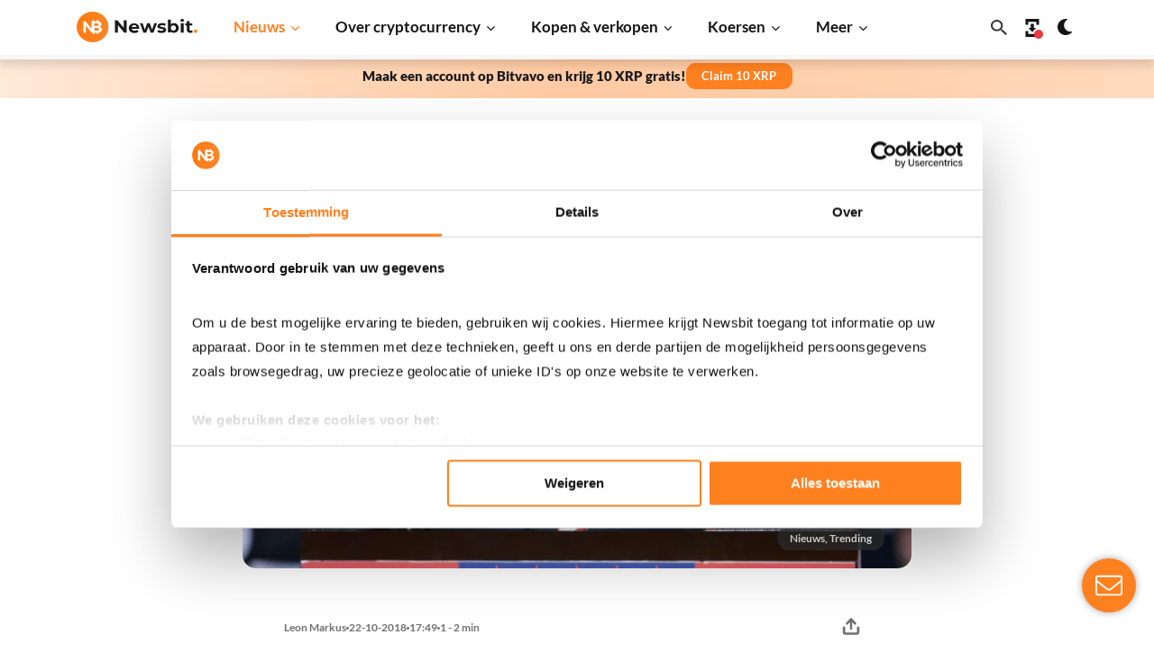

--- FILE ---
content_type: text/html; charset=UTF-8
request_url: https://newsbit.nl/trump-is-bang-voor-chinese-dominantie-in-bitcoin-en-denkt-aan-ripple/
body_size: 240073
content:
<!doctype html>
<!--[if lt IE 9]><html class="no-js no-svg ie lt-ie9 lt-ie8 lt-ie7" lang="nl-NL"><![endif]-->
<!--[if IE 9]><html class="no-js no-svg ie ie9 lt-ie9 lt-ie8" lang="nl-NL"><![endif]-->
<!--[if gt IE 9]><!-->
<html class="no-js no-svg" lang="nl-NL"><!--<![endif]-->
    <head>
        <meta charset="UTF-8"/>

            <link rel="preload" as="image" href="https://newsbit.nl/app/uploads/2022/04/Schermafbeelding-2018-10-22-om-19.47.33.webp" imagesrcset="https://newsbit.nl/app/uploads/2022/04/Schermafbeelding-2018-10-22-om-19.47.33.png 863w, https://newsbit.nl/app/uploads/2022/04/Schermafbeelding-2018-10-22-om-19.47.33-646x428.png 646w, https://newsbit.nl/app/uploads/2022/04/Schermafbeelding-2018-10-22-om-19.47.33-406x269.png 406w, https://newsbit.nl/app/uploads/2022/04/Schermafbeelding-2018-10-22-om-19.47.33-202x134.png 202w, https://newsbit.nl/app/uploads/2022/04/Schermafbeelding-2018-10-22-om-19.47.33-768x509.png 768w" imagesizes="(max-width: 863px) 100vw, 863px" />

                <!-- Google Tag Manager @formatter:off -->
        <script>(function(w,d,s,l,i){w[l]=w[l]||[];w[l].push({'gtm.start':
                    new Date().getTime(),event:'gtm.js'});var f=d.getElementsByTagName(s)[0],
                j=d.createElement(s),dl=l!='dataLayer'?'&l='+l:'';j.async=true;j.src=
                'https://www.googletagmanager.com/gtm.js?id='+i+dl;f.parentNode.insertBefore(j,f);
            })(window,document,'script','dataLayer', 'GTM-WZTZJBV');</script>
        <!-- End Google Tag Manager @formatter:on -->
        
        <!-- begin wp_head -->
        <meta name='robots' content='index, follow, max-image-preview:large, max-snippet:-1, max-video-preview:-1'><title>Trump is bang voor Chinese dominantie in Bitcoin en denkt aan Ripple | Newsbit|Trump is bang voor Chinese dominantie in Bitcoin en denkt aan Ripple | Newsbit</title>
	<style>img:is([sizes="auto" i], [sizes^="auto," i]) { contain-intrinsic-size: 3000px 1500px }</style>
			<style>
			.lazyload,
			.lazyloading {
				max-width: 100%;
			}
		</style>
		<meta name="apple-itunes-app" content="app-id=1567923477, app-argument=https://newsbit.nl"><link data-minify="1" rel='stylesheet' id='g2p-crypto-koersen-css' href='https://newsbit.nl/app/cache/min/1/app/themes/newsbit/static/css/partials/crypto-koersen.css?ver=1768581807' type='text/css' media='all' />
<link data-minify="1" rel='stylesheet' id='g2p-bootstrap-grid-css' href='https://newsbit.nl/app/cache/min/1/app/themes/newsbit/static/css/bootstrap-grid.css?ver=1768581805' type='text/css' media='all' />
<link data-minify="1" rel='stylesheet' id='g2p-style-css' href='https://newsbit.nl/app/cache/min/1/app/themes/newsbit/static/css/style.css?ver=1768581805' type='text/css' media='all' />
<link data-minify="1" rel='stylesheet' id='g2p-single-post-css' href='https://newsbit.nl/app/cache/min/1/app/themes/newsbit/static/css/partials/single-post.css?ver=1768581814' type='text/css' media='all' />
<link data-minify="1" rel='stylesheet' id='g2p-crypto-summary-list-css' href='https://newsbit.nl/app/cache/min/1/app/themes/newsbit/static/css/blocks/crypto-summary-list.css?ver=1768581805' type='text/css' media='all' />
<link data-minify="1" rel='stylesheet' id='g2p-appbanner-css' href='https://newsbit.nl/app/cache/min/1/app/themes/newsbit/static/css/partials/appbanner.css?ver=1768581805' type='text/css' media='all' />
<link data-minify="1" rel='stylesheet' id='g2p-photoswipe-css' href='https://newsbit.nl/app/cache/min/1/app/themes/newsbit/static/libs/photoswipe/photoswipe.css?ver=1768581807' type='text/css' media='all' />
<link data-minify="1" rel='stylesheet' id='g2p-photoswipe-skin-default-css' href='https://newsbit.nl/app/cache/min/1/app/themes/newsbit/static/libs/photoswipe/default-skin/default-skin.css?ver=1768581807' type='text/css' media='all' />
<link data-minify="1" rel='stylesheet' id='g2p-posts-css' href='https://newsbit.nl/app/cache/min/1/app/themes/newsbit/static/css/partials/posts.css?ver=1768581805' type='text/css' media='all' />
<link data-minify="1" rel='stylesheet' id='g2p-rating-css' href='https://newsbit.nl/app/cache/min/1/app/themes/newsbit/static/css/partials/rating.css?ver=1768581805' type='text/css' media='all' />
<script type="text/javascript" src="https://newsbit.nl/wp/wp-includes/js/jquery/jquery.min.js?ver=3.7.1" id="jquery-core-js" data-rocket-defer defer></script>
		<style>
			/* Thanks to https://github.com/paulirish/lite-youtube-embed and https://css-tricks.com/responsive-iframes/ */
			.smush-lazyload-video {
				min-height:240px;
				min-width:320px;
				--smush-video-aspect-ratio: 16/9;background-color: #000;position: relative;display: block;contain: content;background-position: center center;background-size: cover;cursor: pointer;
			}
			.smush-lazyload-video.loading{cursor:progress}
			.smush-lazyload-video::before{content:'';display:block;position:absolute;top:0;background-image:linear-gradient(rgba(0,0,0,0.6),transparent);background-position:top;background-repeat:repeat-x;height:60px;width:100%;transition:all .2s cubic-bezier(0,0,0.2,1)}
			.smush-lazyload-video::after{content:"";display:block;padding-bottom:calc(100% / (var(--smush-video-aspect-ratio)))}
			.smush-lazyload-video > iframe{width:100%;height:100%;position:absolute;top:0;left:0;border:0;opacity:0;transition:opacity .5s ease-in}
			.smush-lazyload-video.smush-lazyloaded-video > iframe{opacity:1}
			.smush-lazyload-video > .smush-play-btn{z-index:10;position: absolute;top:0;left:0;bottom:0;right:0;}
			.smush-lazyload-video > .smush-play-btn > .smush-play-btn-inner{opacity:0.75;display:flex;align-items: center;width:68px;height:48px;position:absolute;cursor:pointer;transform:translate3d(-50%,-50%,0);top:50%;left:50%;z-index:1;background-repeat:no-repeat;background-image:url('data:image/svg+xml;utf8,<svg xmlns="http://www.w3.org/2000/svg" viewBox="0 0 68 48"><path d="M66.52 7.74c-.78-2.93-2.49-5.41-5.42-6.19C55.79.13 34 0 34 0S12.21.13 6.9 1.55c-2.93.78-4.63 3.26-5.42 6.19C.06 13.05 0 24 0 24s.06 10.95 1.48 16.26c.78 2.93 2.49 5.41 5.42 6.19C12.21 47.87 34 48 34 48s21.79-.13 27.1-1.55c2.93-.78 4.64-3.26 5.42-6.19C67.94 34.95 68 24 68 24s-.06-10.95-1.48-16.26z" fill="red"/><path d="M45 24 27 14v20" fill="white"/></svg>');filter:grayscale(100%);transition:filter .5s cubic-bezier(0,0,0.2,1), opacity .5s cubic-bezier(0,0,0.2,1);border:none}
			.smush-lazyload-video:hover .smush-play-btn-inner,.smush-lazyload-video .smush-play-btn-inner:focus{filter:none;opacity:1}
			.smush-lazyload-video > .smush-play-btn > .smush-play-btn-inner span{display:none;width:100%;text-align:center;}
			.smush-lazyload-video.smush-lazyloaded-video{cursor:unset}
			.smush-lazyload-video.video-loaded::before,.smush-lazyload-video.smush-lazyloaded-video > .smush-play-btn,.smush-lazyload-video.loading > .smush-play-btn{display:none;opacity:0;pointer-events:none}
			.smush-lazyload-video.smush-lazyload-vimeo > .smush-play-btn > .smush-play-btn-inner{background-image:url("data:image/svg+xml,%3Csvg viewBox='0 0 203 120' xmlns='http://www.w3.org/2000/svg'%3E%3Cpath d='m0.25116 9.0474c0-4.9968 4.0507-9.0474 9.0474-9.0474h184.4c4.997 0 9.048 4.0507 9.048 9.0474v101.91c0 4.996-4.051 9.047-9.048 9.047h-184.4c-4.9968 0-9.0474-4.051-9.0474-9.047v-101.91z' fill='%2317d5ff' fill-opacity='.7'/%3E%3Cpath d='m131.1 59.05c0.731 0.4223 0.731 1.4783 0 1.9006l-45.206 26.099c-0.7316 0.4223-1.646-0.1056-1.646-0.9504v-52.199c0-0.8448 0.9144-1.3727 1.646-0.9504l45.206 26.099z' fill='%23fff'/%3E%3C/svg%3E%0A");width:81px}
					</style>
				<script>
			document.documentElement.className = document.documentElement.className.replace('no-js', 'js');
		</script>
				<style>
			.no-js img.lazyload {
				display: none;
			}

			figure.wp-block-image img.lazyloading {
				min-width: 150px;
			}

			.lazyload,
			.lazyloading {
				--smush-placeholder-width: 100px;
				--smush-placeholder-aspect-ratio: 1/1;
				width: var(--smush-image-width, var(--smush-placeholder-width)) !important;
				aspect-ratio: var(--smush-image-aspect-ratio, var(--smush-placeholder-aspect-ratio)) !important;
			}

						.lazyload, .lazyloading {
				opacity: 0;
			}

			.lazyloaded {
				opacity: 1;
				transition: opacity 400ms;
				transition-delay: 0ms;
			}

					</style>
		<link class="multisite-current" rel="alternate" href="https://newsbit.nl/trump-is-bang-voor-chinese-dominantie-in-bitcoin-en-denkt-aan-ripple/" hreflang="nl-nl"/>
      <meta name="onesignal" content="wordpress-plugin"/>
            <script>

      window.OneSignalDeferred = window.OneSignalDeferred || [];

      OneSignalDeferred.push(function(OneSignal) {
        var oneSignal_options = {};
        window._oneSignalInitOptions = oneSignal_options;

        oneSignal_options['serviceWorkerParam'] = { scope: '/app/plugins/onesignal-free-web-push-notifications/sdk_files/push/onesignal/' };
oneSignal_options['serviceWorkerPath'] = 'OneSignalSDKWorker.js';

        OneSignal.Notifications.setDefaultUrl("https://newsbit.nl/wp");

        oneSignal_options['wordpress'] = true;
oneSignal_options['appId'] = '701353b3-15ea-4f5c-bc0d-46063656989c';
oneSignal_options['allowLocalhostAsSecureOrigin'] = true;
oneSignal_options['welcomeNotification'] = { };
oneSignal_options['welcomeNotification']['title'] = "Newsbit";
oneSignal_options['welcomeNotification']['message'] = "Bedankt voor het aanmelden op onze notificaties!";
oneSignal_options['welcomeNotification']['url'] = "https://newsbit.nl/";
oneSignal_options['path'] = "https://newsbit.nl/app/plugins/onesignal-free-web-push-notifications/sdk_files/";
oneSignal_options['persistNotification'] = true;
oneSignal_options['promptOptions'] = { };
oneSignal_options['promptOptions']['actionMessage'] = "Graag zouden wij jou push-meldingen willen versturen. Dit kun je op ieder moment uitzetten.";
oneSignal_options['promptOptions']['acceptButtonText'] = "Accepteren";
oneSignal_options['promptOptions']['cancelButtonText'] = "Nee, dank je";
oneSignal_options['promptOptions']['siteName'] = "https://newsbit.nl";
oneSignal_options['promptOptions']['autoAcceptTitle'] = "Accepteren";
              OneSignal.init(window._oneSignalInitOptions);
              OneSignal.Slidedown.promptPush()      });

      function documentInitOneSignal() {
        var oneSignal_elements = document.getElementsByClassName("OneSignal-prompt");

        var oneSignalLinkClickHandler = function(event) { OneSignal.Notifications.requestPermission(); event.preventDefault(); };        for(var i = 0; i < oneSignal_elements.length; i++)
          oneSignal_elements[i].addEventListener('click', oneSignalLinkClickHandler, false);
      }

      if (document.readyState === 'complete') {
           documentInitOneSignal();
      }
      else {
           window.addEventListener("load", function(event){
               documentInitOneSignal();
          });
      }
    </script>
<link rel="icon" href="https://newsbit.nl/app/uploads/2021/12/cropped-favicon-150x150.png" sizes="32x32" />
<link rel="icon" href="https://newsbit.nl/app/uploads/2021/12/cropped-favicon-202x202.png" sizes="192x192" />
<link rel="apple-touch-icon" href="https://newsbit.nl/app/uploads/2021/12/cropped-favicon-202x202.png" />
<meta name="msapplication-TileImage" content="https://newsbit.nl/app/uploads/2021/12/cropped-favicon-406x406.png" />

	<!-- This site is optimized with the Yoast SEO Premium plugin v26.7 (Yoast SEO v26.7) - https://yoast.com/wordpress/plugins/seo/ -->
	
	<meta name="description" content="De enorme Bitcoin dominantie van China betekent niet veel goeds volgens Trump. Om deze reden gaat het witte huis in gesprek met Ripple.|De enorme Bitcoin dominantie van China betekent niet veel goeds volgens Trump. Om deze reden gaat het witte huis in gesprek met Ripple." />
	<link rel="canonical" href="https://newsbit.nl/trump-is-bang-voor-chinese-dominantie-in-bitcoin-en-denkt-aan-ripple/" />
	<meta property="og:locale" content="nl_NL" />
	<meta property="og:type" content="article" />
	<meta property="og:title" content="Trump is bang voor Chinese dominantie in Bitcoin en denkt aan Ripple" />
	<meta property="og:description" content="De enorme Bitcoin dominantie van China betekent niet veel goeds volgens Trump. Om deze reden gaat het witte huis in gesprek met Ripple.|De enorme Bitcoin dominantie van China betekent niet veel goeds volgens Trump. Om deze reden gaat het witte huis in gesprek met Ripple." />
	<meta property="og:url" content="https://newsbit.nl/trump-is-bang-voor-chinese-dominantie-in-bitcoin-en-denkt-aan-ripple/" />
	<meta property="og:site_name" content="Newsbit" />
	<meta property="article:publisher" content="https://www.facebook.com/newsbitnederland/" />
	<meta property="article:published_time" content="2018-10-22T15:49:15+00:00" />
	<meta property="og:image" content="https://newsbit.nl/app/uploads/2022/04/Schermafbeelding-2018-10-22-om-19.47.33.png" />
	<meta property="og:image:width" content="863" />
	<meta property="og:image:height" content="572" />
	<meta property="og:image:type" content="image/png" />
	<meta name="author" content="Leon Markus" />
	<meta name="twitter:card" content="summary_large_image" />
	<meta name="twitter:creator" content="@NewsbitNL" />
	<meta name="twitter:site" content="@NewsbitNL" />
	<meta name="twitter:label1" content="Geschreven door" />
	<meta name="twitter:data1" content="Leon Markus" />
	<meta name="twitter:label2" content="Geschatte leestijd" />
	<meta name="twitter:data2" content="2 minuten" />
	<script type="application/ld+json" class="yoast-schema-graph">{"@context":"https://schema.org","@graph":[{"@type":"NewsArticle","@id":"https://newsbit.nl/trump-is-bang-voor-chinese-dominantie-in-bitcoin-en-denkt-aan-ripple/#article","isPartOf":{"@id":"https://newsbit.nl/trump-is-bang-voor-chinese-dominantie-in-bitcoin-en-denkt-aan-ripple/"},"author":{"name":"Leon Markus","@id":"https://newsbit.nl/#/schema/person/e7036321c445b9bb8e1890ed25bebcbe"},"headline":"Trump is bang voor Chinese dominantie in Bitcoin en denkt aan Ripple","datePublished":"2018-10-22T15:49:15+00:00","mainEntityOfPage":{"@id":"https://newsbit.nl/trump-is-bang-voor-chinese-dominantie-in-bitcoin-en-denkt-aan-ripple/"},"wordCount":367,"publisher":{"@id":"https://newsbit.nl/#organization"},"image":{"@id":"https://newsbit.nl/trump-is-bang-voor-chinese-dominantie-in-bitcoin-en-denkt-aan-ripple/#primaryimage"},"thumbnailUrl":"https://newsbit.nl/app/uploads/2022/04/Schermafbeelding-2018-10-22-om-19.47.33.png","articleSection":["Nieuws","Trending"],"inLanguage":"nl-NL","copyrightYear":"2018","copyrightHolder":{"@id":"https://newsbit.nl/#organization"}},{"@type":"WebPage","@id":"https://newsbit.nl/trump-is-bang-voor-chinese-dominantie-in-bitcoin-en-denkt-aan-ripple/","url":"https://newsbit.nl/trump-is-bang-voor-chinese-dominantie-in-bitcoin-en-denkt-aan-ripple/","name":"Trump is bang voor Chinese dominantie in Bitcoin en denkt aan Ripple | Newsbit|Trump is bang voor Chinese dominantie in Bitcoin en denkt aan Ripple | Newsbit","isPartOf":{"@id":"https://newsbit.nl/#website"},"primaryImageOfPage":{"@id":"https://newsbit.nl/trump-is-bang-voor-chinese-dominantie-in-bitcoin-en-denkt-aan-ripple/#primaryimage"},"image":{"@id":"https://newsbit.nl/trump-is-bang-voor-chinese-dominantie-in-bitcoin-en-denkt-aan-ripple/#primaryimage"},"thumbnailUrl":"https://newsbit.nl/app/uploads/2022/04/Schermafbeelding-2018-10-22-om-19.47.33.png","datePublished":"2018-10-22T15:49:15+00:00","description":"De enorme Bitcoin dominantie van China betekent niet veel goeds volgens Trump. Om deze reden gaat het witte huis in gesprek met Ripple.|De enorme Bitcoin dominantie van China betekent niet veel goeds volgens Trump. Om deze reden gaat het witte huis in gesprek met Ripple.","breadcrumb":{"@id":"https://newsbit.nl/trump-is-bang-voor-chinese-dominantie-in-bitcoin-en-denkt-aan-ripple/#breadcrumb"},"inLanguage":"nl-NL","potentialAction":[{"@type":"ReadAction","target":["https://newsbit.nl/trump-is-bang-voor-chinese-dominantie-in-bitcoin-en-denkt-aan-ripple/"]}]},{"@type":"ImageObject","inLanguage":"nl-NL","@id":"https://newsbit.nl/trump-is-bang-voor-chinese-dominantie-in-bitcoin-en-denkt-aan-ripple/#primaryimage","url":"https://newsbit.nl/app/uploads/2022/04/Schermafbeelding-2018-10-22-om-19.47.33.png","contentUrl":"https://newsbit.nl/app/uploads/2022/04/Schermafbeelding-2018-10-22-om-19.47.33.png","width":863,"height":572},{"@type":"BreadcrumbList","@id":"https://newsbit.nl/trump-is-bang-voor-chinese-dominantie-in-bitcoin-en-denkt-aan-ripple/#breadcrumb","itemListElement":[{"@type":"ListItem","position":1,"name":"Home","item":"https://newsbit.nl/"},{"@type":"ListItem","position":2,"name":"Nieuws","item":"https://newsbit.nl/nieuws-overzicht/"},{"@type":"ListItem","position":3,"name":"Trump is bang voor Chinese dominantie in Bitcoin en denkt aan Ripple"}]},{"@type":"WebSite","@id":"https://newsbit.nl/#website","url":"https://newsbit.nl/","name":"Newsbit","description":"Het laatste Bitcoin, Ethereum en ander Crypto Nieuws","publisher":{"@id":"https://newsbit.nl/#organization"},"potentialAction":[{"@type":"SearchAction","target":{"@type":"EntryPoint","urlTemplate":"https://newsbit.nl/?s={search_term_string}"},"query-input":{"@type":"PropertyValueSpecification","valueRequired":true,"valueName":"search_term_string"}}],"inLanguage":"nl-NL"},{"@type":"Organization","@id":"https://newsbit.nl/#organization","name":"Newsbit","url":"https://newsbit.nl/","logo":{"@type":"ImageObject","inLanguage":"nl-NL","@id":"https://newsbit.nl/#/schema/logo/image/","url":"https://newsbit.nl/app/uploads/2021/12/newsbit-logo.svg","contentUrl":"https://newsbit.nl/app/uploads/2021/12/newsbit-logo.svg","width":1,"height":1,"caption":"Newsbit"},"image":{"@id":"https://newsbit.nl/#/schema/logo/image/"},"sameAs":["https://www.facebook.com/newsbitnederland/","https://x.com/NewsbitNL","https://www.instagram.com/newsbitnl/","https://linkedin.com/company/newsbit"]},{"@type":"Person","@id":"https://newsbit.nl/#/schema/person/e7036321c445b9bb8e1890ed25bebcbe","name":"Leon Markus","image":{"@type":"ImageObject","inLanguage":"nl-NL","@id":"https://newsbit.nl/#/schema/person/image/","url":"https://secure.gravatar.com/avatar/06b01a1c0933df62e972bef5ad9c36f89de263b9d017414b54d2b7542978edef?s=96&d=mm&r=g","contentUrl":"https://secure.gravatar.com/avatar/06b01a1c0933df62e972bef5ad9c36f89de263b9d017414b54d2b7542978edef?s=96&d=mm&r=g","caption":"Leon Markus"},"description":"Leon Markus is mede-oprichter van Newsbit. Hij is enthousiast over de financiële wereld en de invloed die cryptocurrencies kunnen hebben op de wereldeconomie. Met een solide achtergrond in financiën en marketing heeft Leon jarenlange ervaring opgedaan in het analyseren van de dynamische cryptomarkten. Hij is een toegewijde onderzoeker en schrijver die er altijd naar streeft om nauwkeurigheid en relevantie te waarborgen in zijn nieuwsberichten. Maar de bijdrage van Leon aan Newsbit gaat verder dan alleen schrijven. Hij is ook intensief betrokken bij de community en partners van Newsbit om ervoor te zorgen dat de site blijft voldoen aan de behoeften en interesses van haar lezers en stakeholders. U kunt Leon's uitgebreide portfolio van artikelen op Newsbit hieronder vinden. Om op de hoogte te blijven van zijn laatste inzichten en analyses, volg hem op sociale media. Leon staat altijd open voor vragen en discussies over cryptotrends en financiële technologie. Aarzel niet om contact met hem op te nemen via Leonmarkus@newsbit.nl.","sameAs":["https://newsbit.nl/","https://www.linkedin.com/in/leon-markus/","https://www.youtube.com/@Newsbit"],"honorificPrefix":"Mr.","birthDate":"1994-06-21","gender":"male","knowsAbout":["crypto","bitcoin","blockchain","finance"],"knowsLanguage":["Dutch","English","French","Spanish","German"],"jobTitle":"Co-founder","worksFor":"Newsbit","url":"https://newsbit.nl/author/newsbit-leon/"}]}</script>
	<!-- / Yoast SEO Premium plugin. -->



        <!-- end wp_head -->

        <meta http-equiv="X-UA-Compatible" content="IE=edge"><script type="text/javascript">(window.NREUM||(NREUM={})).init={privacy:{cookies_enabled:true},ajax:{deny_list:["bam.eu01.nr-data.net"]},feature_flags:["soft_nav"],distributed_tracing:{enabled:true}};(window.NREUM||(NREUM={})).loader_config={agentID:"538579126",accountID:"4397431",trustKey:"4397431",xpid:"UAUOVlJQCRAFVFNRAAUDUFM=",licenseKey:"NRJS-f715cf18547edb63dbc",applicationID:"502374467",browserID:"538579126"};;/*! For license information please see nr-loader-spa-1.306.0.min.js.LICENSE.txt */
(()=>{var e,t,r={384:(e,t,r)=>{"use strict";r.d(t,{NT:()=>s,US:()=>u,Zm:()=>a,bQ:()=>d,dV:()=>c,pV:()=>l});var n=r(6154),i=r(1863),o=r(1910);const s={beacon:"bam.nr-data.net",errorBeacon:"bam.nr-data.net"};function a(){return n.gm.NREUM||(n.gm.NREUM={}),void 0===n.gm.newrelic&&(n.gm.newrelic=n.gm.NREUM),n.gm.NREUM}function c(){let e=a();return e.o||(e.o={ST:n.gm.setTimeout,SI:n.gm.setImmediate||n.gm.setInterval,CT:n.gm.clearTimeout,XHR:n.gm.XMLHttpRequest,REQ:n.gm.Request,EV:n.gm.Event,PR:n.gm.Promise,MO:n.gm.MutationObserver,FETCH:n.gm.fetch,WS:n.gm.WebSocket},(0,o.i)(...Object.values(e.o))),e}function d(e,t){let r=a();r.initializedAgents??={},t.initializedAt={ms:(0,i.t)(),date:new Date},r.initializedAgents[e]=t}function u(e,t){a()[e]=t}function l(){return function(){let e=a();const t=e.info||{};e.info={beacon:s.beacon,errorBeacon:s.errorBeacon,...t}}(),function(){let e=a();const t=e.init||{};e.init={...t}}(),c(),function(){let e=a();const t=e.loader_config||{};e.loader_config={...t}}(),a()}},782:(e,t,r)=>{"use strict";r.d(t,{T:()=>n});const n=r(860).K7.pageViewTiming},860:(e,t,r)=>{"use strict";r.d(t,{$J:()=>u,K7:()=>c,P3:()=>d,XX:()=>i,Yy:()=>a,df:()=>o,qY:()=>n,v4:()=>s});const n="events",i="jserrors",o="browser/blobs",s="rum",a="browser/logs",c={ajax:"ajax",genericEvents:"generic_events",jserrors:i,logging:"logging",metrics:"metrics",pageAction:"page_action",pageViewEvent:"page_view_event",pageViewTiming:"page_view_timing",sessionReplay:"session_replay",sessionTrace:"session_trace",softNav:"soft_navigations",spa:"spa"},d={[c.pageViewEvent]:1,[c.pageViewTiming]:2,[c.metrics]:3,[c.jserrors]:4,[c.spa]:5,[c.ajax]:6,[c.sessionTrace]:7,[c.softNav]:8,[c.sessionReplay]:9,[c.logging]:10,[c.genericEvents]:11},u={[c.pageViewEvent]:s,[c.pageViewTiming]:n,[c.ajax]:n,[c.spa]:n,[c.softNav]:n,[c.metrics]:i,[c.jserrors]:i,[c.sessionTrace]:o,[c.sessionReplay]:o,[c.logging]:a,[c.genericEvents]:"ins"}},944:(e,t,r)=>{"use strict";r.d(t,{R:()=>i});var n=r(3241);function i(e,t){"function"==typeof console.debug&&(console.debug("New Relic Warning: https://github.com/newrelic/newrelic-browser-agent/blob/main/docs/warning-codes.md#".concat(e),t),(0,n.W)({agentIdentifier:null,drained:null,type:"data",name:"warn",feature:"warn",data:{code:e,secondary:t}}))}},993:(e,t,r)=>{"use strict";r.d(t,{A$:()=>o,ET:()=>s,TZ:()=>a,p_:()=>i});var n=r(860);const i={ERROR:"ERROR",WARN:"WARN",INFO:"INFO",DEBUG:"DEBUG",TRACE:"TRACE"},o={OFF:0,ERROR:1,WARN:2,INFO:3,DEBUG:4,TRACE:5},s="log",a=n.K7.logging},1687:(e,t,r)=>{"use strict";r.d(t,{Ak:()=>d,Ze:()=>f,x3:()=>u});var n=r(3241),i=r(7836),o=r(3606),s=r(860),a=r(2646);const c={};function d(e,t){const r={staged:!1,priority:s.P3[t]||0};l(e),c[e].get(t)||c[e].set(t,r)}function u(e,t){e&&c[e]&&(c[e].get(t)&&c[e].delete(t),p(e,t,!1),c[e].size&&h(e))}function l(e){if(!e)throw new Error("agentIdentifier required");c[e]||(c[e]=new Map)}function f(e="",t="feature",r=!1){if(l(e),!e||!c[e].get(t)||r)return p(e,t);c[e].get(t).staged=!0,h(e)}function h(e){const t=Array.from(c[e]);t.every(([e,t])=>t.staged)&&(t.sort((e,t)=>e[1].priority-t[1].priority),t.forEach(([t])=>{c[e].delete(t),p(e,t)}))}function p(e,t,r=!0){const s=e?i.ee.get(e):i.ee,c=o.i.handlers;if(!s.aborted&&s.backlog&&c){if((0,n.W)({agentIdentifier:e,type:"lifecycle",name:"drain",feature:t}),r){const e=s.backlog[t],r=c[t];if(r){for(let t=0;e&&t<e.length;++t)g(e[t],r);Object.entries(r).forEach(([e,t])=>{Object.values(t||{}).forEach(t=>{t[0]?.on&&t[0]?.context()instanceof a.y&&t[0].on(e,t[1])})})}}s.isolatedBacklog||delete c[t],s.backlog[t]=null,s.emit("drain-"+t,[])}}function g(e,t){var r=e[1];Object.values(t[r]||{}).forEach(t=>{var r=e[0];if(t[0]===r){var n=t[1],i=e[3],o=e[2];n.apply(i,o)}})}},1741:(e,t,r)=>{"use strict";r.d(t,{W:()=>o});var n=r(944),i=r(4261);class o{#e(e,...t){if(this[e]!==o.prototype[e])return this[e](...t);(0,n.R)(35,e)}addPageAction(e,t){return this.#e(i.hG,e,t)}register(e){return this.#e(i.eY,e)}recordCustomEvent(e,t){return this.#e(i.fF,e,t)}setPageViewName(e,t){return this.#e(i.Fw,e,t)}setCustomAttribute(e,t,r){return this.#e(i.cD,e,t,r)}noticeError(e,t){return this.#e(i.o5,e,t)}setUserId(e){return this.#e(i.Dl,e)}setApplicationVersion(e){return this.#e(i.nb,e)}setErrorHandler(e){return this.#e(i.bt,e)}addRelease(e,t){return this.#e(i.k6,e,t)}log(e,t){return this.#e(i.$9,e,t)}start(){return this.#e(i.d3)}finished(e){return this.#e(i.BL,e)}recordReplay(){return this.#e(i.CH)}pauseReplay(){return this.#e(i.Tb)}addToTrace(e){return this.#e(i.U2,e)}setCurrentRouteName(e){return this.#e(i.PA,e)}interaction(e){return this.#e(i.dT,e)}wrapLogger(e,t,r){return this.#e(i.Wb,e,t,r)}measure(e,t){return this.#e(i.V1,e,t)}consent(e){return this.#e(i.Pv,e)}}},1863:(e,t,r)=>{"use strict";function n(){return Math.floor(performance.now())}r.d(t,{t:()=>n})},1910:(e,t,r)=>{"use strict";r.d(t,{i:()=>o});var n=r(944);const i=new Map;function o(...e){return e.every(e=>{if(i.has(e))return i.get(e);const t="function"==typeof e?e.toString():"",r=t.includes("[native code]"),o=t.includes("nrWrapper");return r||o||(0,n.R)(64,e?.name||t),i.set(e,r),r})}},2555:(e,t,r)=>{"use strict";r.d(t,{D:()=>a,f:()=>s});var n=r(384),i=r(8122);const o={beacon:n.NT.beacon,errorBeacon:n.NT.errorBeacon,licenseKey:void 0,applicationID:void 0,sa:void 0,queueTime:void 0,applicationTime:void 0,ttGuid:void 0,user:void 0,account:void 0,product:void 0,extra:void 0,jsAttributes:{},userAttributes:void 0,atts:void 0,transactionName:void 0,tNamePlain:void 0};function s(e){try{return!!e.licenseKey&&!!e.errorBeacon&&!!e.applicationID}catch(e){return!1}}const a=e=>(0,i.a)(e,o)},2614:(e,t,r)=>{"use strict";r.d(t,{BB:()=>s,H3:()=>n,g:()=>d,iL:()=>c,tS:()=>a,uh:()=>i,wk:()=>o});const n="NRBA",i="SESSION",o=144e5,s=18e5,a={STARTED:"session-started",PAUSE:"session-pause",RESET:"session-reset",RESUME:"session-resume",UPDATE:"session-update"},c={SAME_TAB:"same-tab",CROSS_TAB:"cross-tab"},d={OFF:0,FULL:1,ERROR:2}},2646:(e,t,r)=>{"use strict";r.d(t,{y:()=>n});class n{constructor(e){this.contextId=e}}},2843:(e,t,r)=>{"use strict";r.d(t,{G:()=>o,u:()=>i});var n=r(3878);function i(e,t=!1,r,i){(0,n.DD)("visibilitychange",function(){if(t)return void("hidden"===document.visibilityState&&e());e(document.visibilityState)},r,i)}function o(e,t,r){(0,n.sp)("pagehide",e,t,r)}},3241:(e,t,r)=>{"use strict";r.d(t,{W:()=>o});var n=r(6154);const i="newrelic";function o(e={}){try{n.gm.dispatchEvent(new CustomEvent(i,{detail:e}))}catch(e){}}},3304:(e,t,r)=>{"use strict";r.d(t,{A:()=>o});var n=r(7836);const i=()=>{const e=new WeakSet;return(t,r)=>{if("object"==typeof r&&null!==r){if(e.has(r))return;e.add(r)}return r}};function o(e){try{return JSON.stringify(e,i())??""}catch(e){try{n.ee.emit("internal-error",[e])}catch(e){}return""}}},3333:(e,t,r)=>{"use strict";r.d(t,{$v:()=>u,TZ:()=>n,Xh:()=>c,Zp:()=>i,kd:()=>d,mq:()=>a,nf:()=>s,qN:()=>o});const n=r(860).K7.genericEvents,i=["auxclick","click","copy","keydown","paste","scrollend"],o=["focus","blur"],s=4,a=1e3,c=2e3,d=["PageAction","UserAction","BrowserPerformance"],u={RESOURCES:"experimental.resources",REGISTER:"register"}},3434:(e,t,r)=>{"use strict";r.d(t,{Jt:()=>o,YM:()=>d});var n=r(7836),i=r(5607);const o="nr@original:".concat(i.W),s=50;var a=Object.prototype.hasOwnProperty,c=!1;function d(e,t){return e||(e=n.ee),r.inPlace=function(e,t,n,i,o){n||(n="");const s="-"===n.charAt(0);for(let a=0;a<t.length;a++){const c=t[a],d=e[c];l(d)||(e[c]=r(d,s?c+n:n,i,c,o))}},r.flag=o,r;function r(t,r,n,c,d){return l(t)?t:(r||(r=""),nrWrapper[o]=t,function(e,t,r){if(Object.defineProperty&&Object.keys)try{return Object.keys(e).forEach(function(r){Object.defineProperty(t,r,{get:function(){return e[r]},set:function(t){return e[r]=t,t}})}),t}catch(e){u([e],r)}for(var n in e)a.call(e,n)&&(t[n]=e[n])}(t,nrWrapper,e),nrWrapper);function nrWrapper(){var o,a,l,f;let h;try{a=this,o=[...arguments],l="function"==typeof n?n(o,a):n||{}}catch(t){u([t,"",[o,a,c],l],e)}i(r+"start",[o,a,c],l,d);const p=performance.now();let g;try{return f=t.apply(a,o),g=performance.now(),f}catch(e){throw g=performance.now(),i(r+"err",[o,a,e],l,d),h=e,h}finally{const e=g-p,t={start:p,end:g,duration:e,isLongTask:e>=s,methodName:c,thrownError:h};t.isLongTask&&i("long-task",[t,a],l,d),i(r+"end",[o,a,f],l,d)}}}function i(r,n,i,o){if(!c||t){var s=c;c=!0;try{e.emit(r,n,i,t,o)}catch(t){u([t,r,n,i],e)}c=s}}}function u(e,t){t||(t=n.ee);try{t.emit("internal-error",e)}catch(e){}}function l(e){return!(e&&"function"==typeof e&&e.apply&&!e[o])}},3606:(e,t,r)=>{"use strict";r.d(t,{i:()=>o});var n=r(9908);o.on=s;var i=o.handlers={};function o(e,t,r,o){s(o||n.d,i,e,t,r)}function s(e,t,r,i,o){o||(o="feature"),e||(e=n.d);var s=t[o]=t[o]||{};(s[r]=s[r]||[]).push([e,i])}},3738:(e,t,r)=>{"use strict";r.d(t,{He:()=>i,Kp:()=>a,Lc:()=>d,Rz:()=>u,TZ:()=>n,bD:()=>o,d3:()=>s,jx:()=>l,sl:()=>f,uP:()=>c});const n=r(860).K7.sessionTrace,i="bstResource",o="resource",s="-start",a="-end",c="fn"+s,d="fn"+a,u="pushState",l=1e3,f=3e4},3785:(e,t,r)=>{"use strict";r.d(t,{R:()=>c,b:()=>d});var n=r(9908),i=r(1863),o=r(860),s=r(3969),a=r(993);function c(e,t,r={},c=a.p_.INFO,d=!0,u,l=(0,i.t)()){(0,n.p)(s.xV,["API/logging/".concat(c.toLowerCase(),"/called")],void 0,o.K7.metrics,e),(0,n.p)(a.ET,[l,t,r,c,d,u],void 0,o.K7.logging,e)}function d(e){return"string"==typeof e&&Object.values(a.p_).some(t=>t===e.toUpperCase().trim())}},3878:(e,t,r)=>{"use strict";function n(e,t){return{capture:e,passive:!1,signal:t}}function i(e,t,r=!1,i){window.addEventListener(e,t,n(r,i))}function o(e,t,r=!1,i){document.addEventListener(e,t,n(r,i))}r.d(t,{DD:()=>o,jT:()=>n,sp:()=>i})},3962:(e,t,r)=>{"use strict";r.d(t,{AM:()=>s,O2:()=>l,OV:()=>o,Qu:()=>f,TZ:()=>c,ih:()=>h,pP:()=>a,t1:()=>u,tC:()=>i,wD:()=>d});var n=r(860);const i=["click","keydown","submit"],o="popstate",s="api",a="initialPageLoad",c=n.K7.softNav,d=5e3,u=500,l={INITIAL_PAGE_LOAD:"",ROUTE_CHANGE:1,UNSPECIFIED:2},f={INTERACTION:1,AJAX:2,CUSTOM_END:3,CUSTOM_TRACER:4},h={IP:"in progress",PF:"pending finish",FIN:"finished",CAN:"cancelled"}},3969:(e,t,r)=>{"use strict";r.d(t,{TZ:()=>n,XG:()=>a,rs:()=>i,xV:()=>s,z_:()=>o});const n=r(860).K7.metrics,i="sm",o="cm",s="storeSupportabilityMetrics",a="storeEventMetrics"},4234:(e,t,r)=>{"use strict";r.d(t,{W:()=>o});var n=r(7836),i=r(1687);class o{constructor(e,t){this.agentIdentifier=e,this.ee=n.ee.get(e),this.featureName=t,this.blocked=!1}deregisterDrain(){(0,i.x3)(this.agentIdentifier,this.featureName)}}},4261:(e,t,r)=>{"use strict";r.d(t,{$9:()=>u,BL:()=>c,CH:()=>p,Dl:()=>x,Fw:()=>w,PA:()=>v,Pl:()=>n,Pv:()=>A,Tb:()=>f,U2:()=>s,V1:()=>E,Wb:()=>T,bt:()=>y,cD:()=>b,d3:()=>R,dT:()=>d,eY:()=>g,fF:()=>h,hG:()=>o,hw:()=>i,k6:()=>a,nb:()=>m,o5:()=>l});const n="api-",i=n+"ixn-",o="addPageAction",s="addToTrace",a="addRelease",c="finished",d="interaction",u="log",l="noticeError",f="pauseReplay",h="recordCustomEvent",p="recordReplay",g="register",m="setApplicationVersion",v="setCurrentRouteName",b="setCustomAttribute",y="setErrorHandler",w="setPageViewName",x="setUserId",R="start",T="wrapLogger",E="measure",A="consent"},4387:(e,t,r)=>{"use strict";function n(e={}){return!(!e.id||!e.name)}function i(e){return"string"==typeof e&&e.trim().length<501||"number"==typeof e}function o(e,t){if(2!==t?.harvestEndpointVersion)return{};const r=t.agentRef.runtime.appMetadata.agents[0].entityGuid;return n(e)?{"source.id":e.id,"source.name":e.name,"source.type":e.type,"parent.id":e.parent?.id||r}:{"entity.guid":r,appId:t.agentRef.info.applicationID}}r.d(t,{Ux:()=>o,c7:()=>n,yo:()=>i})},5205:(e,t,r)=>{"use strict";r.d(t,{j:()=>_});var n=r(384),i=r(1741);var o=r(2555),s=r(3333);const a=e=>{if(!e||"string"!=typeof e)return!1;try{document.createDocumentFragment().querySelector(e)}catch{return!1}return!0};var c=r(2614),d=r(944),u=r(8122);const l="[data-nr-mask]",f=e=>(0,u.a)(e,(()=>{const e={feature_flags:[],experimental:{allow_registered_children:!1,resources:!1},mask_selector:"*",block_selector:"[data-nr-block]",mask_input_options:{color:!1,date:!1,"datetime-local":!1,email:!1,month:!1,number:!1,range:!1,search:!1,tel:!1,text:!1,time:!1,url:!1,week:!1,textarea:!1,select:!1,password:!0}};return{ajax:{deny_list:void 0,block_internal:!0,enabled:!0,autoStart:!0},api:{get allow_registered_children(){return e.feature_flags.includes(s.$v.REGISTER)||e.experimental.allow_registered_children},set allow_registered_children(t){e.experimental.allow_registered_children=t},duplicate_registered_data:!1},browser_consent_mode:{enabled:!1},distributed_tracing:{enabled:void 0,exclude_newrelic_header:void 0,cors_use_newrelic_header:void 0,cors_use_tracecontext_headers:void 0,allowed_origins:void 0},get feature_flags(){return e.feature_flags},set feature_flags(t){e.feature_flags=t},generic_events:{enabled:!0,autoStart:!0},harvest:{interval:30},jserrors:{enabled:!0,autoStart:!0},logging:{enabled:!0,autoStart:!0},metrics:{enabled:!0,autoStart:!0},obfuscate:void 0,page_action:{enabled:!0},page_view_event:{enabled:!0,autoStart:!0},page_view_timing:{enabled:!0,autoStart:!0},performance:{capture_marks:!1,capture_measures:!1,capture_detail:!0,resources:{get enabled(){return e.feature_flags.includes(s.$v.RESOURCES)||e.experimental.resources},set enabled(t){e.experimental.resources=t},asset_types:[],first_party_domains:[],ignore_newrelic:!0}},privacy:{cookies_enabled:!0},proxy:{assets:void 0,beacon:void 0},session:{expiresMs:c.wk,inactiveMs:c.BB},session_replay:{autoStart:!0,enabled:!1,preload:!1,sampling_rate:10,error_sampling_rate:100,collect_fonts:!1,inline_images:!1,fix_stylesheets:!0,mask_all_inputs:!0,get mask_text_selector(){return e.mask_selector},set mask_text_selector(t){a(t)?e.mask_selector="".concat(t,",").concat(l):""===t||null===t?e.mask_selector=l:(0,d.R)(5,t)},get block_class(){return"nr-block"},get ignore_class(){return"nr-ignore"},get mask_text_class(){return"nr-mask"},get block_selector(){return e.block_selector},set block_selector(t){a(t)?e.block_selector+=",".concat(t):""!==t&&(0,d.R)(6,t)},get mask_input_options(){return e.mask_input_options},set mask_input_options(t){t&&"object"==typeof t?e.mask_input_options={...t,password:!0}:(0,d.R)(7,t)}},session_trace:{enabled:!0,autoStart:!0},soft_navigations:{enabled:!0,autoStart:!0},spa:{enabled:!0,autoStart:!0},ssl:void 0,user_actions:{enabled:!0,elementAttributes:["id","className","tagName","type"]}}})());var h=r(6154),p=r(9324);let g=0;const m={buildEnv:p.F3,distMethod:p.Xs,version:p.xv,originTime:h.WN},v={consented:!1},b={appMetadata:{},get consented(){return this.session?.state?.consent||v.consented},set consented(e){v.consented=e},customTransaction:void 0,denyList:void 0,disabled:!1,harvester:void 0,isolatedBacklog:!1,isRecording:!1,loaderType:void 0,maxBytes:3e4,obfuscator:void 0,onerror:void 0,ptid:void 0,releaseIds:{},session:void 0,timeKeeper:void 0,registeredEntities:[],jsAttributesMetadata:{bytes:0},get harvestCount(){return++g}},y=e=>{const t=(0,u.a)(e,b),r=Object.keys(m).reduce((e,t)=>(e[t]={value:m[t],writable:!1,configurable:!0,enumerable:!0},e),{});return Object.defineProperties(t,r)};var w=r(5701);const x=e=>{const t=e.startsWith("http");e+="/",r.p=t?e:"https://"+e};var R=r(7836),T=r(3241);const E={accountID:void 0,trustKey:void 0,agentID:void 0,licenseKey:void 0,applicationID:void 0,xpid:void 0},A=e=>(0,u.a)(e,E),S=new Set;function _(e,t={},r,s){let{init:a,info:c,loader_config:d,runtime:u={},exposed:l=!0}=t;if(!c){const e=(0,n.pV)();a=e.init,c=e.info,d=e.loader_config}e.init=f(a||{}),e.loader_config=A(d||{}),c.jsAttributes??={},h.bv&&(c.jsAttributes.isWorker=!0),e.info=(0,o.D)(c);const p=e.init,g=[c.beacon,c.errorBeacon];S.has(e.agentIdentifier)||(p.proxy.assets&&(x(p.proxy.assets),g.push(p.proxy.assets)),p.proxy.beacon&&g.push(p.proxy.beacon),e.beacons=[...g],function(e){const t=(0,n.pV)();Object.getOwnPropertyNames(i.W.prototype).forEach(r=>{const n=i.W.prototype[r];if("function"!=typeof n||"constructor"===n)return;let o=t[r];e[r]&&!1!==e.exposed&&"micro-agent"!==e.runtime?.loaderType&&(t[r]=(...t)=>{const n=e[r](...t);return o?o(...t):n})})}(e),(0,n.US)("activatedFeatures",w.B),e.runSoftNavOverSpa&&=!0===p.soft_navigations.enabled&&p.feature_flags.includes("soft_nav")),u.denyList=[...p.ajax.deny_list||[],...p.ajax.block_internal?g:[]],u.ptid=e.agentIdentifier,u.loaderType=r,e.runtime=y(u),S.has(e.agentIdentifier)||(e.ee=R.ee.get(e.agentIdentifier),e.exposed=l,(0,T.W)({agentIdentifier:e.agentIdentifier,drained:!!w.B?.[e.agentIdentifier],type:"lifecycle",name:"initialize",feature:void 0,data:e.config})),S.add(e.agentIdentifier)}},5270:(e,t,r)=>{"use strict";r.d(t,{Aw:()=>s,SR:()=>o,rF:()=>a});var n=r(384),i=r(7767);function o(e){return!!(0,n.dV)().o.MO&&(0,i.V)(e)&&!0===e?.session_trace.enabled}function s(e){return!0===e?.session_replay.preload&&o(e)}function a(e,t){try{if("string"==typeof t?.type){if("password"===t.type.toLowerCase())return"*".repeat(e?.length||0);if(void 0!==t?.dataset?.nrUnmask||t?.classList?.contains("nr-unmask"))return e}}catch(e){}return"string"==typeof e?e.replace(/[\S]/g,"*"):"*".repeat(e?.length||0)}},5289:(e,t,r)=>{"use strict";r.d(t,{GG:()=>s,Qr:()=>c,sB:()=>a});var n=r(3878),i=r(6389);function o(){return"undefined"==typeof document||"complete"===document.readyState}function s(e,t){if(o())return e();const r=(0,i.J)(e),s=setInterval(()=>{o()&&(clearInterval(s),r())},500);(0,n.sp)("load",r,t)}function a(e){if(o())return e();(0,n.DD)("DOMContentLoaded",e)}function c(e){if(o())return e();(0,n.sp)("popstate",e)}},5607:(e,t,r)=>{"use strict";r.d(t,{W:()=>n});const n=(0,r(9566).bz)()},5701:(e,t,r)=>{"use strict";r.d(t,{B:()=>o,t:()=>s});var n=r(3241);const i=new Set,o={};function s(e,t){const r=t.agentIdentifier;o[r]??={},e&&"object"==typeof e&&(i.has(r)||(t.ee.emit("rumresp",[e]),o[r]=e,i.add(r),(0,n.W)({agentIdentifier:r,loaded:!0,drained:!0,type:"lifecycle",name:"load",feature:void 0,data:e})))}},6154:(e,t,r)=>{"use strict";r.d(t,{A4:()=>a,OF:()=>u,RI:()=>i,WN:()=>h,bv:()=>o,eN:()=>p,gm:()=>s,lR:()=>f,m:()=>d,mw:()=>c,sb:()=>l});var n=r(1863);const i="undefined"!=typeof window&&!!window.document,o="undefined"!=typeof WorkerGlobalScope&&("undefined"!=typeof self&&self instanceof WorkerGlobalScope&&self.navigator instanceof WorkerNavigator||"undefined"!=typeof globalThis&&globalThis instanceof WorkerGlobalScope&&globalThis.navigator instanceof WorkerNavigator),s=i?window:"undefined"!=typeof WorkerGlobalScope&&("undefined"!=typeof self&&self instanceof WorkerGlobalScope&&self||"undefined"!=typeof globalThis&&globalThis instanceof WorkerGlobalScope&&globalThis),a="complete"===s?.document?.readyState,c=Boolean("hidden"===s?.document?.visibilityState),d=""+s?.location,u=/iPad|iPhone|iPod/.test(s.navigator?.userAgent),l=u&&"undefined"==typeof SharedWorker,f=(()=>{const e=s.navigator?.userAgent?.match(/Firefox[/\s](\d+\.\d+)/);return Array.isArray(e)&&e.length>=2?+e[1]:0})(),h=Date.now()-(0,n.t)(),p=()=>"undefined"!=typeof PerformanceNavigationTiming&&s?.performance?.getEntriesByType("navigation")?.[0]?.responseStart},6344:(e,t,r)=>{"use strict";r.d(t,{BB:()=>u,Qb:()=>l,TZ:()=>i,Ug:()=>s,Vh:()=>o,_s:()=>a,bc:()=>d,yP:()=>c});var n=r(2614);const i=r(860).K7.sessionReplay,o="errorDuringReplay",s=.12,a={DomContentLoaded:0,Load:1,FullSnapshot:2,IncrementalSnapshot:3,Meta:4,Custom:5},c={[n.g.ERROR]:15e3,[n.g.FULL]:3e5,[n.g.OFF]:0},d={RESET:{message:"Session was reset",sm:"Reset"},IMPORT:{message:"Recorder failed to import",sm:"Import"},TOO_MANY:{message:"429: Too Many Requests",sm:"Too-Many"},TOO_BIG:{message:"Payload was too large",sm:"Too-Big"},CROSS_TAB:{message:"Session Entity was set to OFF on another tab",sm:"Cross-Tab"},ENTITLEMENTS:{message:"Session Replay is not allowed and will not be started",sm:"Entitlement"}},u=5e3,l={API:"api",RESUME:"resume",SWITCH_TO_FULL:"switchToFull",INITIALIZE:"initialize",PRELOAD:"preload"}},6389:(e,t,r)=>{"use strict";function n(e,t=500,r={}){const n=r?.leading||!1;let i;return(...r)=>{n&&void 0===i&&(e.apply(this,r),i=setTimeout(()=>{i=clearTimeout(i)},t)),n||(clearTimeout(i),i=setTimeout(()=>{e.apply(this,r)},t))}}function i(e){let t=!1;return(...r)=>{t||(t=!0,e.apply(this,r))}}r.d(t,{J:()=>i,s:()=>n})},6630:(e,t,r)=>{"use strict";r.d(t,{T:()=>n});const n=r(860).K7.pageViewEvent},6774:(e,t,r)=>{"use strict";r.d(t,{T:()=>n});const n=r(860).K7.jserrors},7295:(e,t,r)=>{"use strict";r.d(t,{Xv:()=>s,gX:()=>i,iW:()=>o});var n=[];function i(e){if(!e||o(e))return!1;if(0===n.length)return!0;for(var t=0;t<n.length;t++){var r=n[t];if("*"===r.hostname)return!1;if(a(r.hostname,e.hostname)&&c(r.pathname,e.pathname))return!1}return!0}function o(e){return void 0===e.hostname}function s(e){if(n=[],e&&e.length)for(var t=0;t<e.length;t++){let r=e[t];if(!r)continue;0===r.indexOf("http://")?r=r.substring(7):0===r.indexOf("https://")&&(r=r.substring(8));const i=r.indexOf("/");let o,s;i>0?(o=r.substring(0,i),s=r.substring(i)):(o=r,s="");let[a]=o.split(":");n.push({hostname:a,pathname:s})}}function a(e,t){return!(e.length>t.length)&&t.indexOf(e)===t.length-e.length}function c(e,t){return 0===e.indexOf("/")&&(e=e.substring(1)),0===t.indexOf("/")&&(t=t.substring(1)),""===e||e===t}},7378:(e,t,r)=>{"use strict";r.d(t,{$p:()=>R,BR:()=>b,Kp:()=>x,L3:()=>y,Lc:()=>c,NC:()=>o,SG:()=>u,TZ:()=>i,U6:()=>p,UT:()=>m,d3:()=>w,dT:()=>f,e5:()=>E,gx:()=>v,l9:()=>l,oW:()=>h,op:()=>g,rw:()=>d,tH:()=>A,uP:()=>a,wW:()=>T,xq:()=>s});var n=r(384);const i=r(860).K7.spa,o=["click","submit","keypress","keydown","keyup","change"],s=999,a="fn-start",c="fn-end",d="cb-start",u="api-ixn-",l="remaining",f="interaction",h="spaNode",p="jsonpNode",g="fetch-start",m="fetch-done",v="fetch-body-",b="jsonp-end",y=(0,n.dV)().o.ST,w="-start",x="-end",R="-body",T="cb"+x,E="jsTime",A="fetch"},7485:(e,t,r)=>{"use strict";r.d(t,{D:()=>i});var n=r(6154);function i(e){if(0===(e||"").indexOf("data:"))return{protocol:"data"};try{const t=new URL(e,location.href),r={port:t.port,hostname:t.hostname,pathname:t.pathname,search:t.search,protocol:t.protocol.slice(0,t.protocol.indexOf(":")),sameOrigin:t.protocol===n.gm?.location?.protocol&&t.host===n.gm?.location?.host};return r.port&&""!==r.port||("http:"===t.protocol&&(r.port="80"),"https:"===t.protocol&&(r.port="443")),r.pathname&&""!==r.pathname?r.pathname.startsWith("/")||(r.pathname="/".concat(r.pathname)):r.pathname="/",r}catch(e){return{}}}},7699:(e,t,r)=>{"use strict";r.d(t,{It:()=>o,KC:()=>a,No:()=>i,qh:()=>s});var n=r(860);const i=16e3,o=1e6,s="SESSION_ERROR",a={[n.K7.logging]:!0,[n.K7.genericEvents]:!1,[n.K7.jserrors]:!1,[n.K7.ajax]:!1}},7767:(e,t,r)=>{"use strict";r.d(t,{V:()=>i});var n=r(6154);const i=e=>n.RI&&!0===e?.privacy.cookies_enabled},7836:(e,t,r)=>{"use strict";r.d(t,{P:()=>a,ee:()=>c});var n=r(384),i=r(8990),o=r(2646),s=r(5607);const a="nr@context:".concat(s.W),c=function e(t,r){var n={},s={},u={},l=!1;try{l=16===r.length&&d.initializedAgents?.[r]?.runtime.isolatedBacklog}catch(e){}var f={on:p,addEventListener:p,removeEventListener:function(e,t){var r=n[e];if(!r)return;for(var i=0;i<r.length;i++)r[i]===t&&r.splice(i,1)},emit:function(e,r,n,i,o){!1!==o&&(o=!0);if(c.aborted&&!i)return;t&&o&&t.emit(e,r,n);var a=h(n);g(e).forEach(e=>{e.apply(a,r)});var d=v()[s[e]];d&&d.push([f,e,r,a]);return a},get:m,listeners:g,context:h,buffer:function(e,t){const r=v();if(t=t||"feature",f.aborted)return;Object.entries(e||{}).forEach(([e,n])=>{s[n]=t,t in r||(r[t]=[])})},abort:function(){f._aborted=!0,Object.keys(f.backlog).forEach(e=>{delete f.backlog[e]})},isBuffering:function(e){return!!v()[s[e]]},debugId:r,backlog:l?{}:t&&"object"==typeof t.backlog?t.backlog:{},isolatedBacklog:l};return Object.defineProperty(f,"aborted",{get:()=>{let e=f._aborted||!1;return e||(t&&(e=t.aborted),e)}}),f;function h(e){return e&&e instanceof o.y?e:e?(0,i.I)(e,a,()=>new o.y(a)):new o.y(a)}function p(e,t){n[e]=g(e).concat(t)}function g(e){return n[e]||[]}function m(t){return u[t]=u[t]||e(f,t)}function v(){return f.backlog}}(void 0,"globalEE"),d=(0,n.Zm)();d.ee||(d.ee=c)},8122:(e,t,r)=>{"use strict";r.d(t,{a:()=>i});var n=r(944);function i(e,t){try{if(!e||"object"!=typeof e)return(0,n.R)(3);if(!t||"object"!=typeof t)return(0,n.R)(4);const r=Object.create(Object.getPrototypeOf(t),Object.getOwnPropertyDescriptors(t)),o=0===Object.keys(r).length?e:r;for(let s in o)if(void 0!==e[s])try{if(null===e[s]){r[s]=null;continue}Array.isArray(e[s])&&Array.isArray(t[s])?r[s]=Array.from(new Set([...e[s],...t[s]])):"object"==typeof e[s]&&"object"==typeof t[s]?r[s]=i(e[s],t[s]):r[s]=e[s]}catch(e){r[s]||(0,n.R)(1,e)}return r}catch(e){(0,n.R)(2,e)}}},8139:(e,t,r)=>{"use strict";r.d(t,{u:()=>f});var n=r(7836),i=r(3434),o=r(8990),s=r(6154);const a={},c=s.gm.XMLHttpRequest,d="addEventListener",u="removeEventListener",l="nr@wrapped:".concat(n.P);function f(e){var t=function(e){return(e||n.ee).get("events")}(e);if(a[t.debugId]++)return t;a[t.debugId]=1;var r=(0,i.YM)(t,!0);function f(e){r.inPlace(e,[d,u],"-",p)}function p(e,t){return e[1]}return"getPrototypeOf"in Object&&(s.RI&&h(document,f),c&&h(c.prototype,f),h(s.gm,f)),t.on(d+"-start",function(e,t){var n=e[1];if(null!==n&&("function"==typeof n||"object"==typeof n)&&"newrelic"!==e[0]){var i=(0,o.I)(n,l,function(){var e={object:function(){if("function"!=typeof n.handleEvent)return;return n.handleEvent.apply(n,arguments)},function:n}[typeof n];return e?r(e,"fn-",null,e.name||"anonymous"):n});this.wrapped=e[1]=i}}),t.on(u+"-start",function(e){e[1]=this.wrapped||e[1]}),t}function h(e,t,...r){let n=e;for(;"object"==typeof n&&!Object.prototype.hasOwnProperty.call(n,d);)n=Object.getPrototypeOf(n);n&&t(n,...r)}},8374:(e,t,r)=>{r.nc=(()=>{try{return document?.currentScript?.nonce}catch(e){}return""})()},8990:(e,t,r)=>{"use strict";r.d(t,{I:()=>i});var n=Object.prototype.hasOwnProperty;function i(e,t,r){if(n.call(e,t))return e[t];var i=r();if(Object.defineProperty&&Object.keys)try{return Object.defineProperty(e,t,{value:i,writable:!0,enumerable:!1}),i}catch(e){}return e[t]=i,i}},9300:(e,t,r)=>{"use strict";r.d(t,{T:()=>n});const n=r(860).K7.ajax},9324:(e,t,r)=>{"use strict";r.d(t,{AJ:()=>s,F3:()=>i,Xs:()=>o,Yq:()=>a,xv:()=>n});const n="1.306.0",i="PROD",o="CDN",s="@newrelic/rrweb",a="1.0.1"},9566:(e,t,r)=>{"use strict";r.d(t,{LA:()=>a,ZF:()=>c,bz:()=>s,el:()=>d});var n=r(6154);const i="xxxxxxxx-xxxx-4xxx-yxxx-xxxxxxxxxxxx";function o(e,t){return e?15&e[t]:16*Math.random()|0}function s(){const e=n.gm?.crypto||n.gm?.msCrypto;let t,r=0;return e&&e.getRandomValues&&(t=e.getRandomValues(new Uint8Array(30))),i.split("").map(e=>"x"===e?o(t,r++).toString(16):"y"===e?(3&o()|8).toString(16):e).join("")}function a(e){const t=n.gm?.crypto||n.gm?.msCrypto;let r,i=0;t&&t.getRandomValues&&(r=t.getRandomValues(new Uint8Array(e)));const s=[];for(var a=0;a<e;a++)s.push(o(r,i++).toString(16));return s.join("")}function c(){return a(16)}function d(){return a(32)}},9908:(e,t,r)=>{"use strict";r.d(t,{d:()=>n,p:()=>i});var n=r(7836).ee.get("handle");function i(e,t,r,i,o){o?(o.buffer([e],i),o.emit(e,t,r)):(n.buffer([e],i),n.emit(e,t,r))}}},n={};function i(e){var t=n[e];if(void 0!==t)return t.exports;var o=n[e]={exports:{}};return r[e](o,o.exports,i),o.exports}i.m=r,i.d=(e,t)=>{for(var r in t)i.o(t,r)&&!i.o(e,r)&&Object.defineProperty(e,r,{enumerable:!0,get:t[r]})},i.f={},i.e=e=>Promise.all(Object.keys(i.f).reduce((t,r)=>(i.f[r](e,t),t),[])),i.u=e=>({212:"nr-spa-compressor",249:"nr-spa-recorder",478:"nr-spa"}[e]+"-1.306.0.min.js"),i.o=(e,t)=>Object.prototype.hasOwnProperty.call(e,t),e={},t="NRBA-1.306.0.PROD:",i.l=(r,n,o,s)=>{if(e[r])e[r].push(n);else{var a,c;if(void 0!==o)for(var d=document.getElementsByTagName("script"),u=0;u<d.length;u++){var l=d[u];if(l.getAttribute("src")==r||l.getAttribute("data-webpack")==t+o){a=l;break}}if(!a){c=!0;var f={478:"sha512-aOsrvCAZ97m4mi9/Q4P4Dl7seaB7sOFJOs8qmPK71B7CWoc9bXc5a5319PV5PSQ3SmEq++JW0qpaiKWV7MTLEg==",249:"sha512-nPxm1wa+eWrD9VPj39BAOPa200tURpQREipOlSDpePq/R8Y4hd4lO6tDy6C/6jm/J54CUHnLYeGyLZ/GIlo7gg==",212:"sha512-zcA2FBsG3fy6K+G9+4J1T2M6AmHuICGsq35BrGWu1rmRJwYBUqdOhAAxJkXYpoBy/9vKZ7LBcGpOEjABpjEWCQ=="};(a=document.createElement("script")).charset="utf-8",i.nc&&a.setAttribute("nonce",i.nc),a.setAttribute("data-webpack",t+o),a.src=r,0!==a.src.indexOf(window.location.origin+"/")&&(a.crossOrigin="anonymous"),f[s]&&(a.integrity=f[s])}e[r]=[n];var h=(t,n)=>{a.onerror=a.onload=null,clearTimeout(p);var i=e[r];if(delete e[r],a.parentNode&&a.parentNode.removeChild(a),i&&i.forEach(e=>e(n)),t)return t(n)},p=setTimeout(h.bind(null,void 0,{type:"timeout",target:a}),12e4);a.onerror=h.bind(null,a.onerror),a.onload=h.bind(null,a.onload),c&&document.head.appendChild(a)}},i.r=e=>{"undefined"!=typeof Symbol&&Symbol.toStringTag&&Object.defineProperty(e,Symbol.toStringTag,{value:"Module"}),Object.defineProperty(e,"__esModule",{value:!0})},i.p="https://js-agent.newrelic.com/",(()=>{var e={38:0,788:0};i.f.j=(t,r)=>{var n=i.o(e,t)?e[t]:void 0;if(0!==n)if(n)r.push(n[2]);else{var o=new Promise((r,i)=>n=e[t]=[r,i]);r.push(n[2]=o);var s=i.p+i.u(t),a=new Error;i.l(s,r=>{if(i.o(e,t)&&(0!==(n=e[t])&&(e[t]=void 0),n)){var o=r&&("load"===r.type?"missing":r.type),s=r&&r.target&&r.target.src;a.message="Loading chunk "+t+" failed: ("+o+": "+s+")",a.name="ChunkLoadError",a.type=o,a.request=s,n[1](a)}},"chunk-"+t,t)}};var t=(t,r)=>{var n,o,[s,a,c]=r,d=0;if(s.some(t=>0!==e[t])){for(n in a)i.o(a,n)&&(i.m[n]=a[n]);if(c)c(i)}for(t&&t(r);d<s.length;d++)o=s[d],i.o(e,o)&&e[o]&&e[o][0](),e[o]=0},r=self["webpackChunk:NRBA-1.306.0.PROD"]=self["webpackChunk:NRBA-1.306.0.PROD"]||[];r.forEach(t.bind(null,0)),r.push=t.bind(null,r.push.bind(r))})(),(()=>{"use strict";i(8374);var e=i(9566),t=i(1741);class r extends t.W{agentIdentifier=(0,e.LA)(16)}var n=i(860);const o=Object.values(n.K7);var s=i(5205);var a=i(9908),c=i(1863),d=i(4261),u=i(3241),l=i(944),f=i(5701),h=i(3969);function p(e,t,i,o){const s=o||i;!s||s[e]&&s[e]!==r.prototype[e]||(s[e]=function(){(0,a.p)(h.xV,["API/"+e+"/called"],void 0,n.K7.metrics,i.ee),(0,u.W)({agentIdentifier:i.agentIdentifier,drained:!!f.B?.[i.agentIdentifier],type:"data",name:"api",feature:d.Pl+e,data:{}});try{return t.apply(this,arguments)}catch(e){(0,l.R)(23,e)}})}function g(e,t,r,n,i){const o=e.info;null===r?delete o.jsAttributes[t]:o.jsAttributes[t]=r,(i||null===r)&&(0,a.p)(d.Pl+n,[(0,c.t)(),t,r],void 0,"session",e.ee)}var m=i(1687),v=i(4234),b=i(5289),y=i(6154),w=i(5270),x=i(7767),R=i(6389),T=i(7699);class E extends v.W{constructor(e,t){super(e.agentIdentifier,t),this.agentRef=e,this.abortHandler=void 0,this.featAggregate=void 0,this.loadedSuccessfully=void 0,this.onAggregateImported=new Promise(e=>{this.loadedSuccessfully=e}),this.deferred=Promise.resolve(),!1===e.init[this.featureName].autoStart?this.deferred=new Promise((t,r)=>{this.ee.on("manual-start-all",(0,R.J)(()=>{(0,m.Ak)(e.agentIdentifier,this.featureName),t()}))}):(0,m.Ak)(e.agentIdentifier,t)}importAggregator(e,t,r={}){if(this.featAggregate)return;const n=async()=>{let n;await this.deferred;try{if((0,x.V)(e.init)){const{setupAgentSession:t}=await i.e(478).then(i.bind(i,8766));n=t(e)}}catch(e){(0,l.R)(20,e),this.ee.emit("internal-error",[e]),(0,a.p)(T.qh,[e],void 0,this.featureName,this.ee)}try{if(!this.#t(this.featureName,n,e.init))return(0,m.Ze)(this.agentIdentifier,this.featureName),void this.loadedSuccessfully(!1);const{Aggregate:i}=await t();this.featAggregate=new i(e,r),e.runtime.harvester.initializedAggregates.push(this.featAggregate),this.loadedSuccessfully(!0)}catch(e){(0,l.R)(34,e),this.abortHandler?.(),(0,m.Ze)(this.agentIdentifier,this.featureName,!0),this.loadedSuccessfully(!1),this.ee&&this.ee.abort()}};y.RI?(0,b.GG)(()=>n(),!0):n()}#t(e,t,r){if(this.blocked)return!1;switch(e){case n.K7.sessionReplay:return(0,w.SR)(r)&&!!t;case n.K7.sessionTrace:return!!t;default:return!0}}}var A=i(6630),S=i(2614);class _ extends E{static featureName=A.T;constructor(e){var t;super(e,A.T),this.setupInspectionEvents(e.agentIdentifier),t=e,p(d.Fw,function(e,r){"string"==typeof e&&("/"!==e.charAt(0)&&(e="/"+e),t.runtime.customTransaction=(r||"http://custom.transaction")+e,(0,a.p)(d.Pl+d.Fw,[(0,c.t)()],void 0,void 0,t.ee))},t),this.importAggregator(e,()=>i.e(478).then(i.bind(i,2467)))}setupInspectionEvents(e){const t=(t,r)=>{t&&(0,u.W)({agentIdentifier:e,timeStamp:t.timeStamp,loaded:"complete"===t.target.readyState,type:"window",name:r,data:t.target.location+""})};(0,b.sB)(e=>{t(e,"DOMContentLoaded")}),(0,b.GG)(e=>{t(e,"load")}),(0,b.Qr)(e=>{t(e,"navigate")}),this.ee.on(S.tS.UPDATE,(t,r)=>{(0,u.W)({agentIdentifier:e,type:"lifecycle",name:"session",data:r})})}}var O=i(384);var N=i(2843),I=i(782);class P extends E{static featureName=I.T;constructor(e){super(e,I.T),y.RI&&((0,N.u)(()=>(0,a.p)("docHidden",[(0,c.t)()],void 0,I.T,this.ee),!0),(0,N.G)(()=>(0,a.p)("winPagehide",[(0,c.t)()],void 0,I.T,this.ee)),this.importAggregator(e,()=>i.e(478).then(i.bind(i,9917))))}}class j extends E{static featureName=h.TZ;constructor(e){super(e,h.TZ),y.RI&&document.addEventListener("securitypolicyviolation",e=>{(0,a.p)(h.xV,["Generic/CSPViolation/Detected"],void 0,this.featureName,this.ee)}),this.importAggregator(e,()=>i.e(478).then(i.bind(i,6555)))}}var k=i(6774),C=i(3878),D=i(3304);class L{constructor(e,t,r,n,i){this.name="UncaughtError",this.message="string"==typeof e?e:(0,D.A)(e),this.sourceURL=t,this.line=r,this.column=n,this.__newrelic=i}}function M(e){return K(e)?e:new L(void 0!==e?.message?e.message:e,e?.filename||e?.sourceURL,e?.lineno||e?.line,e?.colno||e?.col,e?.__newrelic,e?.cause)}function H(e){const t="Unhandled Promise Rejection: ";if(!e?.reason)return;if(K(e.reason)){try{e.reason.message.startsWith(t)||(e.reason.message=t+e.reason.message)}catch(e){}return M(e.reason)}const r=M(e.reason);return(r.message||"").startsWith(t)||(r.message=t+r.message),r}function B(e){if(e.error instanceof SyntaxError&&!/:\d+$/.test(e.error.stack?.trim())){const t=new L(e.message,e.filename,e.lineno,e.colno,e.error.__newrelic,e.cause);return t.name=SyntaxError.name,t}return K(e.error)?e.error:M(e)}function K(e){return e instanceof Error&&!!e.stack}function W(e,t,r,i,o=(0,c.t)()){"string"==typeof e&&(e=new Error(e)),(0,a.p)("err",[e,o,!1,t,r.runtime.isRecording,void 0,i],void 0,n.K7.jserrors,r.ee),(0,a.p)("uaErr",[],void 0,n.K7.genericEvents,r.ee)}var U=i(4387),F=i(993),V=i(3785);function G(e,{customAttributes:t={},level:r=F.p_.INFO}={},n,i,o=(0,c.t)()){(0,V.R)(n.ee,e,t,r,!1,i,o)}function z(e,t,r,i,o=(0,c.t)()){(0,a.p)(d.Pl+d.hG,[o,e,t,i],void 0,n.K7.genericEvents,r.ee)}function Z(e,t,r,i,o=(0,c.t)()){const{start:s,end:u,customAttributes:f}=t||{},h={customAttributes:f||{}};if("object"!=typeof h.customAttributes||"string"!=typeof e||0===e.length)return void(0,l.R)(57);const p=(e,t)=>null==e?t:"number"==typeof e?e:e instanceof PerformanceMark?e.startTime:Number.NaN;if(h.start=p(s,0),h.end=p(u,o),Number.isNaN(h.start)||Number.isNaN(h.end))(0,l.R)(57);else{if(h.duration=h.end-h.start,!(h.duration<0))return(0,a.p)(d.Pl+d.V1,[h,e,i],void 0,n.K7.genericEvents,r.ee),h;(0,l.R)(58)}}function q(e,t={},r,i,o=(0,c.t)()){(0,a.p)(d.Pl+d.fF,[o,e,t,i],void 0,n.K7.genericEvents,r.ee)}function X(e){p(d.eY,function(t){return Y(e,t)},e)}function Y(e,t,r){const i={};(0,l.R)(54,"newrelic.register"),t||={},t.type="MFE",t.licenseKey||=e.info.licenseKey,t.blocked=!1,t.parent=r||{};let o=()=>{};const s=e.runtime.registeredEntities,d=s.find(({metadata:{target:{id:e,name:r}}})=>e===t.id);if(d)return d.metadata.target.name!==t.name&&(d.metadata.target.name=t.name),d;const u=e=>{t.blocked=!0,o=e};e.init.api.allow_registered_children||u((0,R.J)(()=>(0,l.R)(55))),(0,U.c7)(t)||u((0,R.J)(()=>(0,l.R)(48,t))),(0,U.yo)(t.id)&&(0,U.yo)(t.name)||u((0,R.J)(()=>(0,l.R)(48,t)));const f={addPageAction:(r,n={})=>m(z,[r,{...i,...n},e],t),log:(r,n={})=>m(G,[r,{...n,customAttributes:{...i,...n.customAttributes||{}}},e],t),measure:(r,n={})=>m(Z,[r,{...n,customAttributes:{...i,...n.customAttributes||{}}},e],t),noticeError:(r,n={})=>m(W,[r,{...i,...n},e],t),register:(t={})=>m(Y,[e,t],f.metadata.target),recordCustomEvent:(r,n={})=>m(q,[r,{...i,...n},e],t),setApplicationVersion:e=>g("application.version",e),setCustomAttribute:(e,t)=>g(e,t),setUserId:e=>g("enduser.id",e),metadata:{customAttributes:i,target:t}},p=()=>(t.blocked&&o(),t.blocked);p()||s.push(f);const g=(e,t)=>{p()||(i[e]=t)},m=(t,r,i)=>{if(p())return;const o=(0,c.t)();(0,a.p)(h.xV,["API/register/".concat(t.name,"/called")],void 0,n.K7.metrics,e.ee);try{return e.init.api.duplicate_registered_data&&"register"!==t.name&&t(...r,void 0,o),t(...r,i,o)}catch(e){(0,l.R)(50,e)}};return f}class J extends E{static featureName=k.T;constructor(e){var t;super(e,k.T),t=e,p(d.o5,(e,r)=>W(e,r,t),t),function(e){p(d.bt,function(t){e.runtime.onerror=t},e)}(e),function(e){let t=0;p(d.k6,function(e,r){++t>10||(this.runtime.releaseIds[e.slice(-200)]=(""+r).slice(-200))},e)}(e),X(e);try{this.removeOnAbort=new AbortController}catch(e){}this.ee.on("internal-error",(t,r)=>{this.abortHandler&&(0,a.p)("ierr",[M(t),(0,c.t)(),!0,{},e.runtime.isRecording,r],void 0,this.featureName,this.ee)}),y.gm.addEventListener("unhandledrejection",t=>{this.abortHandler&&(0,a.p)("err",[H(t),(0,c.t)(),!1,{unhandledPromiseRejection:1},e.runtime.isRecording],void 0,this.featureName,this.ee)},(0,C.jT)(!1,this.removeOnAbort?.signal)),y.gm.addEventListener("error",t=>{this.abortHandler&&(0,a.p)("err",[B(t),(0,c.t)(),!1,{},e.runtime.isRecording],void 0,this.featureName,this.ee)},(0,C.jT)(!1,this.removeOnAbort?.signal)),this.abortHandler=this.#r,this.importAggregator(e,()=>i.e(478).then(i.bind(i,2176)))}#r(){this.removeOnAbort?.abort(),this.abortHandler=void 0}}var Q=i(8990);let ee=1;function te(e){const t=typeof e;return!e||"object"!==t&&"function"!==t?-1:e===y.gm?0:(0,Q.I)(e,"nr@id",function(){return ee++})}function re(e){if("string"==typeof e&&e.length)return e.length;if("object"==typeof e){if("undefined"!=typeof ArrayBuffer&&e instanceof ArrayBuffer&&e.byteLength)return e.byteLength;if("undefined"!=typeof Blob&&e instanceof Blob&&e.size)return e.size;if(!("undefined"!=typeof FormData&&e instanceof FormData))try{return(0,D.A)(e).length}catch(e){return}}}var ne=i(8139),ie=i(7836),oe=i(3434);const se={},ae=["open","send"];function ce(e){var t=e||ie.ee;const r=function(e){return(e||ie.ee).get("xhr")}(t);if(void 0===y.gm.XMLHttpRequest)return r;if(se[r.debugId]++)return r;se[r.debugId]=1,(0,ne.u)(t);var n=(0,oe.YM)(r),i=y.gm.XMLHttpRequest,o=y.gm.MutationObserver,s=y.gm.Promise,a=y.gm.setInterval,c="readystatechange",d=["onload","onerror","onabort","onloadstart","onloadend","onprogress","ontimeout"],u=[],f=y.gm.XMLHttpRequest=function(e){const t=new i(e),o=r.context(t);try{r.emit("new-xhr",[t],o),t.addEventListener(c,(s=o,function(){var e=this;e.readyState>3&&!s.resolved&&(s.resolved=!0,r.emit("xhr-resolved",[],e)),n.inPlace(e,d,"fn-",b)}),(0,C.jT)(!1))}catch(e){(0,l.R)(15,e);try{r.emit("internal-error",[e])}catch(e){}}var s;return t};function h(e,t){n.inPlace(t,["onreadystatechange"],"fn-",b)}if(function(e,t){for(var r in e)t[r]=e[r]}(i,f),f.prototype=i.prototype,n.inPlace(f.prototype,ae,"-xhr-",b),r.on("send-xhr-start",function(e,t){h(e,t),function(e){u.push(e),o&&(p?p.then(v):a?a(v):(g=-g,m.data=g))}(t)}),r.on("open-xhr-start",h),o){var p=s&&s.resolve();if(!a&&!s){var g=1,m=document.createTextNode(g);new o(v).observe(m,{characterData:!0})}}else t.on("fn-end",function(e){e[0]&&e[0].type===c||v()});function v(){for(var e=0;e<u.length;e++)h(0,u[e]);u.length&&(u=[])}function b(e,t){return t}return r}var de="fetch-",ue=de+"body-",le=["arrayBuffer","blob","json","text","formData"],fe=y.gm.Request,he=y.gm.Response,pe="prototype";const ge={};function me(e){const t=function(e){return(e||ie.ee).get("fetch")}(e);if(!(fe&&he&&y.gm.fetch))return t;if(ge[t.debugId]++)return t;function r(e,r,n){var i=e[r];"function"==typeof i&&(e[r]=function(){var e,r=[...arguments],o={};t.emit(n+"before-start",[r],o),o[ie.P]&&o[ie.P].dt&&(e=o[ie.P].dt);var s=i.apply(this,r);return t.emit(n+"start",[r,e],s),s.then(function(e){return t.emit(n+"end",[null,e],s),e},function(e){throw t.emit(n+"end",[e],s),e})})}return ge[t.debugId]=1,le.forEach(e=>{r(fe[pe],e,ue),r(he[pe],e,ue)}),r(y.gm,"fetch",de),t.on(de+"end",function(e,r){var n=this;if(r){var i=r.headers.get("content-length");null!==i&&(n.rxSize=i),t.emit(de+"done",[null,r],n)}else t.emit(de+"done",[e],n)}),t}var ve=i(7485);class be{constructor(e){this.agentRef=e}generateTracePayload(t){const r=this.agentRef.loader_config;if(!this.shouldGenerateTrace(t)||!r)return null;var n=(r.accountID||"").toString()||null,i=(r.agentID||"").toString()||null,o=(r.trustKey||"").toString()||null;if(!n||!i)return null;var s=(0,e.ZF)(),a=(0,e.el)(),c=Date.now(),d={spanId:s,traceId:a,timestamp:c};return(t.sameOrigin||this.isAllowedOrigin(t)&&this.useTraceContextHeadersForCors())&&(d.traceContextParentHeader=this.generateTraceContextParentHeader(s,a),d.traceContextStateHeader=this.generateTraceContextStateHeader(s,c,n,i,o)),(t.sameOrigin&&!this.excludeNewrelicHeader()||!t.sameOrigin&&this.isAllowedOrigin(t)&&this.useNewrelicHeaderForCors())&&(d.newrelicHeader=this.generateTraceHeader(s,a,c,n,i,o)),d}generateTraceContextParentHeader(e,t){return"00-"+t+"-"+e+"-01"}generateTraceContextStateHeader(e,t,r,n,i){return i+"@nr=0-1-"+r+"-"+n+"-"+e+"----"+t}generateTraceHeader(e,t,r,n,i,o){if(!("function"==typeof y.gm?.btoa))return null;var s={v:[0,1],d:{ty:"Browser",ac:n,ap:i,id:e,tr:t,ti:r}};return o&&n!==o&&(s.d.tk=o),btoa((0,D.A)(s))}shouldGenerateTrace(e){return this.agentRef.init?.distributed_tracing?.enabled&&this.isAllowedOrigin(e)}isAllowedOrigin(e){var t=!1;const r=this.agentRef.init?.distributed_tracing;if(e.sameOrigin)t=!0;else if(r?.allowed_origins instanceof Array)for(var n=0;n<r.allowed_origins.length;n++){var i=(0,ve.D)(r.allowed_origins[n]);if(e.hostname===i.hostname&&e.protocol===i.protocol&&e.port===i.port){t=!0;break}}return t}excludeNewrelicHeader(){var e=this.agentRef.init?.distributed_tracing;return!!e&&!!e.exclude_newrelic_header}useNewrelicHeaderForCors(){var e=this.agentRef.init?.distributed_tracing;return!!e&&!1!==e.cors_use_newrelic_header}useTraceContextHeadersForCors(){var e=this.agentRef.init?.distributed_tracing;return!!e&&!!e.cors_use_tracecontext_headers}}var ye=i(9300),we=i(7295);function xe(e){return"string"==typeof e?e:e instanceof(0,O.dV)().o.REQ?e.url:y.gm?.URL&&e instanceof URL?e.href:void 0}var Re=["load","error","abort","timeout"],Te=Re.length,Ee=(0,O.dV)().o.REQ,Ae=(0,O.dV)().o.XHR;const Se="X-NewRelic-App-Data";class _e extends E{static featureName=ye.T;constructor(e){super(e,ye.T),this.dt=new be(e),this.handler=(e,t,r,n)=>(0,a.p)(e,t,r,n,this.ee);try{const e={xmlhttprequest:"xhr",fetch:"fetch",beacon:"beacon"};y.gm?.performance?.getEntriesByType("resource").forEach(t=>{if(t.initiatorType in e&&0!==t.responseStatus){const r={status:t.responseStatus},i={rxSize:t.transferSize,duration:Math.floor(t.duration),cbTime:0};Oe(r,t.name),this.handler("xhr",[r,i,t.startTime,t.responseEnd,e[t.initiatorType]],void 0,n.K7.ajax)}})}catch(e){}me(this.ee),ce(this.ee),function(e,t,r,i){function o(e){var t=this;t.totalCbs=0,t.called=0,t.cbTime=0,t.end=E,t.ended=!1,t.xhrGuids={},t.lastSize=null,t.loadCaptureCalled=!1,t.params=this.params||{},t.metrics=this.metrics||{},t.latestLongtaskEnd=0,e.addEventListener("load",function(r){A(t,e)},(0,C.jT)(!1)),y.lR||e.addEventListener("progress",function(e){t.lastSize=e.loaded},(0,C.jT)(!1))}function s(e){this.params={method:e[0]},Oe(this,e[1]),this.metrics={}}function d(t,r){e.loader_config.xpid&&this.sameOrigin&&r.setRequestHeader("X-NewRelic-ID",e.loader_config.xpid);var n=i.generateTracePayload(this.parsedOrigin);if(n){var o=!1;n.newrelicHeader&&(r.setRequestHeader("newrelic",n.newrelicHeader),o=!0),n.traceContextParentHeader&&(r.setRequestHeader("traceparent",n.traceContextParentHeader),n.traceContextStateHeader&&r.setRequestHeader("tracestate",n.traceContextStateHeader),o=!0),o&&(this.dt=n)}}function u(e,r){var n=this.metrics,i=e[0],o=this;if(n&&i){var s=re(i);s&&(n.txSize=s)}this.startTime=(0,c.t)(),this.body=i,this.listener=function(e){try{"abort"!==e.type||o.loadCaptureCalled||(o.params.aborted=!0),("load"!==e.type||o.called===o.totalCbs&&(o.onloadCalled||"function"!=typeof r.onload)&&"function"==typeof o.end)&&o.end(r)}catch(e){try{t.emit("internal-error",[e])}catch(e){}}};for(var a=0;a<Te;a++)r.addEventListener(Re[a],this.listener,(0,C.jT)(!1))}function l(e,t,r){this.cbTime+=e,t?this.onloadCalled=!0:this.called+=1,this.called!==this.totalCbs||!this.onloadCalled&&"function"==typeof r.onload||"function"!=typeof this.end||this.end(r)}function f(e,t){var r=""+te(e)+!!t;this.xhrGuids&&!this.xhrGuids[r]&&(this.xhrGuids[r]=!0,this.totalCbs+=1)}function p(e,t){var r=""+te(e)+!!t;this.xhrGuids&&this.xhrGuids[r]&&(delete this.xhrGuids[r],this.totalCbs-=1)}function g(){this.endTime=(0,c.t)()}function m(e,r){r instanceof Ae&&"load"===e[0]&&t.emit("xhr-load-added",[e[1],e[2]],r)}function v(e,r){r instanceof Ae&&"load"===e[0]&&t.emit("xhr-load-removed",[e[1],e[2]],r)}function b(e,t,r){t instanceof Ae&&("onload"===r&&(this.onload=!0),("load"===(e[0]&&e[0].type)||this.onload)&&(this.xhrCbStart=(0,c.t)()))}function w(e,r){this.xhrCbStart&&t.emit("xhr-cb-time",[(0,c.t)()-this.xhrCbStart,this.onload,r],r)}function x(e){var t,r=e[1]||{};if("string"==typeof e[0]?0===(t=e[0]).length&&y.RI&&(t=""+y.gm.location.href):e[0]&&e[0].url?t=e[0].url:y.gm?.URL&&e[0]&&e[0]instanceof URL?t=e[0].href:"function"==typeof e[0].toString&&(t=e[0].toString()),"string"==typeof t&&0!==t.length){t&&(this.parsedOrigin=(0,ve.D)(t),this.sameOrigin=this.parsedOrigin.sameOrigin);var n=i.generateTracePayload(this.parsedOrigin);if(n&&(n.newrelicHeader||n.traceContextParentHeader))if(e[0]&&e[0].headers)a(e[0].headers,n)&&(this.dt=n);else{var o={};for(var s in r)o[s]=r[s];o.headers=new Headers(r.headers||{}),a(o.headers,n)&&(this.dt=n),e.length>1?e[1]=o:e.push(o)}}function a(e,t){var r=!1;return t.newrelicHeader&&(e.set("newrelic",t.newrelicHeader),r=!0),t.traceContextParentHeader&&(e.set("traceparent",t.traceContextParentHeader),t.traceContextStateHeader&&e.set("tracestate",t.traceContextStateHeader),r=!0),r}}function R(e,t){this.params={},this.metrics={},this.startTime=(0,c.t)(),this.dt=t,e.length>=1&&(this.target=e[0]),e.length>=2&&(this.opts=e[1]);var r=this.opts||{},n=this.target;Oe(this,xe(n));var i=(""+(n&&n instanceof Ee&&n.method||r.method||"GET")).toUpperCase();this.params.method=i,this.body=r.body,this.txSize=re(r.body)||0}function T(e,t){if(this.endTime=(0,c.t)(),this.params||(this.params={}),(0,we.iW)(this.params))return;let i;this.params.status=t?t.status:0,"string"==typeof this.rxSize&&this.rxSize.length>0&&(i=+this.rxSize);const o={txSize:this.txSize,rxSize:i,duration:(0,c.t)()-this.startTime};r("xhr",[this.params,o,this.startTime,this.endTime,"fetch"],this,n.K7.ajax)}function E(e){const t=this.params,i=this.metrics;if(!this.ended){this.ended=!0;for(let t=0;t<Te;t++)e.removeEventListener(Re[t],this.listener,!1);t.aborted||(0,we.iW)(t)||(i.duration=(0,c.t)()-this.startTime,this.loadCaptureCalled||4!==e.readyState?null==t.status&&(t.status=0):A(this,e),i.cbTime=this.cbTime,r("xhr",[t,i,this.startTime,this.endTime,"xhr"],this,n.K7.ajax))}}function A(e,r){e.params.status=r.status;var i=function(e,t){var r=e.responseType;return"json"===r&&null!==t?t:"arraybuffer"===r||"blob"===r||"json"===r?re(e.response):"text"===r||""===r||void 0===r?re(e.responseText):void 0}(r,e.lastSize);if(i&&(e.metrics.rxSize=i),e.sameOrigin&&r.getAllResponseHeaders().indexOf(Se)>=0){var o=r.getResponseHeader(Se);o&&((0,a.p)(h.rs,["Ajax/CrossApplicationTracing/Header/Seen"],void 0,n.K7.metrics,t),e.params.cat=o.split(", ").pop())}e.loadCaptureCalled=!0}t.on("new-xhr",o),t.on("open-xhr-start",s),t.on("open-xhr-end",d),t.on("send-xhr-start",u),t.on("xhr-cb-time",l),t.on("xhr-load-added",f),t.on("xhr-load-removed",p),t.on("xhr-resolved",g),t.on("addEventListener-end",m),t.on("removeEventListener-end",v),t.on("fn-end",w),t.on("fetch-before-start",x),t.on("fetch-start",R),t.on("fn-start",b),t.on("fetch-done",T)}(e,this.ee,this.handler,this.dt),this.importAggregator(e,()=>i.e(478).then(i.bind(i,3845)))}}function Oe(e,t){var r=(0,ve.D)(t),n=e.params||e;n.hostname=r.hostname,n.port=r.port,n.protocol=r.protocol,n.host=r.hostname+":"+r.port,n.pathname=r.pathname,e.parsedOrigin=r,e.sameOrigin=r.sameOrigin}const Ne={},Ie=["pushState","replaceState"];function Pe(e){const t=function(e){return(e||ie.ee).get("history")}(e);return!y.RI||Ne[t.debugId]++||(Ne[t.debugId]=1,(0,oe.YM)(t).inPlace(window.history,Ie,"-")),t}var je=i(3738);function ke(e){p(d.BL,function(t=Date.now()){const r=t-y.WN;r<0&&(0,l.R)(62,t),(0,a.p)(h.XG,[d.BL,{time:r}],void 0,n.K7.metrics,e.ee),e.addToTrace({name:d.BL,start:t,origin:"nr"}),(0,a.p)(d.Pl+d.hG,[r,d.BL],void 0,n.K7.genericEvents,e.ee)},e)}const{He:Ce,bD:De,d3:Le,Kp:Me,TZ:He,Lc:Be,uP:Ke,Rz:We}=je;class Ue extends E{static featureName=He;constructor(e){var t;super(e,He),t=e,p(d.U2,function(e){if(!(e&&"object"==typeof e&&e.name&&e.start))return;const r={n:e.name,s:e.start-y.WN,e:(e.end||e.start)-y.WN,o:e.origin||"",t:"api"};r.s<0||r.e<0||r.e<r.s?(0,l.R)(61,{start:r.s,end:r.e}):(0,a.p)("bstApi",[r],void 0,n.K7.sessionTrace,t.ee)},t),ke(e);if(!(0,x.V)(e.init))return void this.deregisterDrain();const r=this.ee;let o;Pe(r),this.eventsEE=(0,ne.u)(r),this.eventsEE.on(Ke,function(e,t){this.bstStart=(0,c.t)()}),this.eventsEE.on(Be,function(e,t){(0,a.p)("bst",[e[0],t,this.bstStart,(0,c.t)()],void 0,n.K7.sessionTrace,r)}),r.on(We+Le,function(e){this.time=(0,c.t)(),this.startPath=location.pathname+location.hash}),r.on(We+Me,function(e){(0,a.p)("bstHist",[location.pathname+location.hash,this.startPath,this.time],void 0,n.K7.sessionTrace,r)});try{o=new PerformanceObserver(e=>{const t=e.getEntries();(0,a.p)(Ce,[t],void 0,n.K7.sessionTrace,r)}),o.observe({type:De,buffered:!0})}catch(e){}this.importAggregator(e,()=>i.e(478).then(i.bind(i,6974)),{resourceObserver:o})}}var Fe=i(6344);class Ve extends E{static featureName=Fe.TZ;#n;recorder;constructor(e){var t;let r;super(e,Fe.TZ),t=e,p(d.CH,function(){(0,a.p)(d.CH,[],void 0,n.K7.sessionReplay,t.ee)},t),function(e){p(d.Tb,function(){(0,a.p)(d.Tb,[],void 0,n.K7.sessionReplay,e.ee)},e)}(e);try{r=JSON.parse(localStorage.getItem("".concat(S.H3,"_").concat(S.uh)))}catch(e){}(0,w.SR)(e.init)&&this.ee.on(d.CH,()=>this.#i()),this.#o(r)&&this.importRecorder().then(e=>{e.startRecording(Fe.Qb.PRELOAD,r?.sessionReplayMode)}),this.importAggregator(this.agentRef,()=>i.e(478).then(i.bind(i,6167)),this),this.ee.on("err",e=>{this.blocked||this.agentRef.runtime.isRecording&&(this.errorNoticed=!0,(0,a.p)(Fe.Vh,[e],void 0,this.featureName,this.ee))})}#o(e){return e&&(e.sessionReplayMode===S.g.FULL||e.sessionReplayMode===S.g.ERROR)||(0,w.Aw)(this.agentRef.init)}importRecorder(){return this.recorder?Promise.resolve(this.recorder):(this.#n??=Promise.all([i.e(478),i.e(249)]).then(i.bind(i,4866)).then(({Recorder:e})=>(this.recorder=new e(this),this.recorder)).catch(e=>{throw this.ee.emit("internal-error",[e]),this.blocked=!0,e}),this.#n)}#i(){this.blocked||(this.featAggregate?this.featAggregate.mode!==S.g.FULL&&this.featAggregate.initializeRecording(S.g.FULL,!0,Fe.Qb.API):this.importRecorder().then(()=>{this.recorder.startRecording(Fe.Qb.API,S.g.FULL)}))}}var Ge=i(3962);function ze(e){const t=e.ee.get("tracer");function r(){}p(d.dT,function(e){return(new r).get("object"==typeof e?e:{})},e);const i=r.prototype={createTracer:function(r,i){var o={},s=this,u="function"==typeof i;return(0,a.p)(h.xV,["API/createTracer/called"],void 0,n.K7.metrics,e.ee),e.runSoftNavOverSpa||(0,a.p)(d.hw+"tracer",[(0,c.t)(),r,o],s,n.K7.spa,e.ee),function(){if(t.emit((u?"":"no-")+"fn-start",[(0,c.t)(),s,u],o),u)try{return i.apply(this,arguments)}catch(e){const r="string"==typeof e?new Error(e):e;throw t.emit("fn-err",[arguments,this,r],o),r}finally{t.emit("fn-end",[(0,c.t)()],o)}}}};["actionText","setName","setAttribute","save","ignore","onEnd","getContext","end","get"].forEach(t=>{p.apply(this,[t,function(){return(0,a.p)(d.hw+t,[(0,c.t)(),...arguments],this,e.runSoftNavOverSpa?n.K7.softNav:n.K7.spa,e.ee),this},e,i])}),p(d.PA,function(){e.runSoftNavOverSpa?(0,a.p)(d.hw+"routeName",[performance.now(),...arguments],void 0,n.K7.softNav,e.ee):(0,a.p)(d.Pl+"routeName",[(0,c.t)(),...arguments],this,n.K7.spa,e.ee)},e)}class Ze extends E{static featureName=Ge.TZ;constructor(e){if(super(e,Ge.TZ),ze(e),!y.RI||!(0,O.dV)().o.MO)return;const t=Pe(this.ee);try{this.removeOnAbort=new AbortController}catch(e){}Ge.tC.forEach(e=>{(0,C.sp)(e,e=>{s(e)},!0,this.removeOnAbort?.signal)});const r=()=>(0,a.p)("newURL",[(0,c.t)(),""+window.location],void 0,this.featureName,this.ee);t.on("pushState-end",r),t.on("replaceState-end",r),(0,C.sp)(Ge.OV,e=>{s(e),(0,a.p)("newURL",[e.timeStamp,""+window.location],void 0,this.featureName,this.ee)},!0,this.removeOnAbort?.signal);let n=!1;const o=new((0,O.dV)().o.MO)((e,t)=>{n||(n=!0,requestAnimationFrame(()=>{(0,a.p)("newDom",[(0,c.t)()],void 0,this.featureName,this.ee),n=!1}))}),s=(0,R.s)(e=>{"loading"!==document.readyState&&((0,a.p)("newUIEvent",[e],void 0,this.featureName,this.ee),o.observe(document.body,{attributes:!0,childList:!0,subtree:!0,characterData:!0}))},100,{leading:!0});this.abortHandler=function(){this.removeOnAbort?.abort(),o.disconnect(),this.abortHandler=void 0},this.importAggregator(e,()=>i.e(478).then(i.bind(i,4393)),{domObserver:o})}}var qe=i(7378);const Xe={},Ye=["appendChild","insertBefore","replaceChild"];function Je(e){const t=function(e){return(e||ie.ee).get("jsonp")}(e);if(!y.RI||Xe[t.debugId])return t;Xe[t.debugId]=!0;var r=(0,oe.YM)(t),n=/[?&](?:callback|cb)=([^&#]+)/,i=/(.*)\.([^.]+)/,o=/^(\w+)(\.|$)(.*)$/;function s(e,t){if(!e)return t;const r=e.match(o),n=r[1];return s(r[3],t[n])}return r.inPlace(Node.prototype,Ye,"dom-"),t.on("dom-start",function(e){!function(e){if(!e||"string"!=typeof e.nodeName||"script"!==e.nodeName.toLowerCase())return;if("function"!=typeof e.addEventListener)return;var o=(a=e.src,c=a.match(n),c?c[1]:null);var a,c;if(!o)return;var d=function(e){var t=e.match(i);if(t&&t.length>=3)return{key:t[2],parent:s(t[1],window)};return{key:e,parent:window}}(o);if("function"!=typeof d.parent[d.key])return;var u={};function l(){t.emit("jsonp-end",[],u),e.removeEventListener("load",l,(0,C.jT)(!1)),e.removeEventListener("error",f,(0,C.jT)(!1))}function f(){t.emit("jsonp-error",[],u),t.emit("jsonp-end",[],u),e.removeEventListener("load",l,(0,C.jT)(!1)),e.removeEventListener("error",f,(0,C.jT)(!1))}r.inPlace(d.parent,[d.key],"cb-",u),e.addEventListener("load",l,(0,C.jT)(!1)),e.addEventListener("error",f,(0,C.jT)(!1)),t.emit("new-jsonp",[e.src],u)}(e[0])}),t}const $e={};function Qe(e){const t=function(e){return(e||ie.ee).get("promise")}(e);if($e[t.debugId])return t;$e[t.debugId]=!0;var r=t.context,n=(0,oe.YM)(t),i=y.gm.Promise;return i&&function(){function e(r){var o=t.context(),s=n(r,"executor-",o,null,!1);const a=Reflect.construct(i,[s],e);return t.context(a).getCtx=function(){return o},a}y.gm.Promise=e,Object.defineProperty(e,"name",{value:"Promise"}),e.toString=function(){return i.toString()},Object.setPrototypeOf(e,i),["all","race"].forEach(function(r){const n=i[r];e[r]=function(e){let i=!1;[...e||[]].forEach(e=>{this.resolve(e).then(s("all"===r),s(!1))});const o=n.apply(this,arguments);return o;function s(e){return function(){t.emit("propagate",[null,!i],o,!1,!1),i=i||!e}}}}),["resolve","reject"].forEach(function(r){const n=i[r];e[r]=function(e){const r=n.apply(this,arguments);return e!==r&&t.emit("propagate",[e,!0],r,!1,!1),r}}),e.prototype=i.prototype;const o=i.prototype.then;i.prototype.then=function(...e){var i=this,s=r(i);s.promise=i,e[0]=n(e[0],"cb-",s,null,!1),e[1]=n(e[1],"cb-",s,null,!1);const a=o.apply(this,e);return s.nextPromise=a,t.emit("propagate",[i,!0],a,!1,!1),a},i.prototype.then[oe.Jt]=o,t.on("executor-start",function(e){e[0]=n(e[0],"resolve-",this,null,!1),e[1]=n(e[1],"resolve-",this,null,!1)}),t.on("executor-err",function(e,t,r){e[1](r)}),t.on("cb-end",function(e,r,n){t.emit("propagate",[n,!0],this.nextPromise,!1,!1)}),t.on("propagate",function(e,r,n){if(!this.getCtx||r){const r=this,n=e instanceof Promise?t.context(e):null;let i;this.getCtx=function(){return i||(i=n&&n!==r?"function"==typeof n.getCtx?n.getCtx():n:r,i)}}})}(),t}const et={},tt="setTimeout",rt="setInterval",nt="clearTimeout",it="-start",ot=[tt,"setImmediate",rt,nt,"clearImmediate"];function st(e){const t=function(e){return(e||ie.ee).get("timer")}(e);if(et[t.debugId]++)return t;et[t.debugId]=1;var r=(0,oe.YM)(t);return r.inPlace(y.gm,ot.slice(0,2),tt+"-"),r.inPlace(y.gm,ot.slice(2,3),rt+"-"),r.inPlace(y.gm,ot.slice(3),nt+"-"),t.on(rt+it,function(e,t,n){e[0]=r(e[0],"fn-",null,n)}),t.on(tt+it,function(e,t,n){this.method=n,this.timerDuration=isNaN(e[1])?0:+e[1],e[0]=r(e[0],"fn-",this,n)}),t}const at={};function ct(e){const t=function(e){return(e||ie.ee).get("mutation")}(e);if(!y.RI||at[t.debugId])return t;at[t.debugId]=!0;var r=(0,oe.YM)(t),n=y.gm.MutationObserver;return n&&(window.MutationObserver=function(e){return this instanceof n?new n(r(e,"fn-")):n.apply(this,arguments)},MutationObserver.prototype=n.prototype),t}const{TZ:dt,d3:ut,Kp:lt,$p:ft,wW:ht,e5:pt,tH:gt,uP:mt,rw:vt,Lc:bt}=qe;class yt extends E{static featureName=dt;constructor(e){if(super(e,dt),ze(e),!y.RI)return;try{this.removeOnAbort=new AbortController}catch(e){}let t,r=0;const n=this.ee.get("tracer"),o=Je(this.ee),s=Qe(this.ee),d=st(this.ee),u=ce(this.ee),l=this.ee.get("events"),f=me(this.ee),h=Pe(this.ee),p=ct(this.ee);function g(e,t){h.emit("newURL",[""+window.location,t])}function m(){r++,t=window.location.hash,this[mt]=(0,c.t)()}function v(){r--,window.location.hash!==t&&g(0,!0);var e=(0,c.t)();this[pt]=~~this[pt]+e-this[mt],this[bt]=e}function w(e,t){e.on(t,function(){this[t]=(0,c.t)()})}this.ee.on(mt,m),s.on(vt,m),o.on(vt,m),this.ee.on(bt,v),s.on(ht,v),o.on(ht,v),this.ee.on("fn-err",(...t)=>{t[2]?.__newrelic?.[e.agentIdentifier]||(0,a.p)("function-err",[...t],void 0,this.featureName,this.ee)}),this.ee.buffer([mt,bt,"xhr-resolved"],this.featureName),l.buffer([mt],this.featureName),d.buffer(["setTimeout"+lt,"clearTimeout"+ut,mt],this.featureName),u.buffer([mt,"new-xhr","send-xhr"+ut],this.featureName),f.buffer([gt+ut,gt+"-done",gt+ft+ut,gt+ft+lt],this.featureName),h.buffer(["newURL"],this.featureName),p.buffer([mt],this.featureName),s.buffer(["propagate",vt,ht,"executor-err","resolve"+ut],this.featureName),n.buffer([mt,"no-"+mt],this.featureName),o.buffer(["new-jsonp","cb-start","jsonp-error","jsonp-end"],this.featureName),w(f,gt+ut),w(f,gt+"-done"),w(o,"new-jsonp"),w(o,"jsonp-end"),w(o,"cb-start"),h.on("pushState-end",g),h.on("replaceState-end",g),(0,b.GG)(()=>{l.emit(mt,[[{type:"load"}],window],void 0,!0)}),window.addEventListener("hashchange",g,(0,C.jT)(!0,this.removeOnAbort?.signal)),window.addEventListener("load",g,(0,C.jT)(!0,this.removeOnAbort?.signal)),window.addEventListener("popstate",function(){g(0,r>1)},(0,C.jT)(!0,this.removeOnAbort?.signal)),this.abortHandler=this.#r,this.importAggregator(e,()=>i.e(478).then(i.bind(i,5592)))}#r(){this.removeOnAbort?.abort(),this.abortHandler=void 0}}var wt=i(3333);const xt={},Rt=new Set;function Tt(e){return"string"==typeof e?{type:"string",size:(new TextEncoder).encode(e).length}:e instanceof ArrayBuffer?{type:"ArrayBuffer",size:e.byteLength}:e instanceof Blob?{type:"Blob",size:e.size}:e instanceof DataView?{type:"DataView",size:e.byteLength}:ArrayBuffer.isView(e)?{type:"TypedArray",size:e.byteLength}:{type:"unknown",size:0}}class Et{constructor(t,r){this.timestamp=(0,c.t)(),this.currentUrl=window.location.href,this.socketId=(0,e.LA)(8),this.requestedUrl=t,this.requestedProtocols=Array.isArray(r)?r.join(","):r||"",this.openedAt=void 0,this.protocol=void 0,this.extensions=void 0,this.binaryType=void 0,this.messageOrigin=void 0,this.messageCount=void 0,this.messageBytes=void 0,this.messageBytesMin=void 0,this.messageBytesMax=void 0,this.messageTypes=void 0,this.sendCount=void 0,this.sendBytes=void 0,this.sendBytesMin=void 0,this.sendBytesMax=void 0,this.sendTypes=void 0,this.closedAt=void 0,this.closeCode=void 0,this.closeReason=void 0,this.closeWasClean=void 0,this.connectedDuration=void 0,this.hasErrors=void 0}}class At extends E{static featureName=wt.TZ;constructor(e){super(e,wt.TZ);const t=e.init.feature_flags.includes("websockets"),r=[e.init.page_action.enabled,e.init.performance.capture_marks,e.init.performance.capture_measures,e.init.performance.resources.enabled,e.init.user_actions.enabled,t];var o;let s,u;if(o=e,p(d.hG,(e,t)=>z(e,t,o),o),function(e){p(d.fF,(t,r)=>q(t,r,e),e)}(e),ke(e),X(e),function(e){p(d.V1,(t,r)=>Z(t,r,e),e)}(e),t&&(u=function(e){if(!(0,O.dV)().o.WS)return e;const t=e.get("websockets");if(xt[t.debugId]++)return t;xt[t.debugId]=1,(0,N.G)(()=>{const e=(0,c.t)();Rt.forEach(r=>{r.nrData.closedAt=e,r.nrData.closeCode=1001,r.nrData.closeReason="Page navigating away",r.nrData.closeWasClean=!1,r.nrData.openedAt&&(r.nrData.connectedDuration=e-r.nrData.openedAt),t.emit("ws",[r.nrData],r)})});class r extends WebSocket{static name="WebSocket";static toString(){return"function WebSocket() { [native code] }"}toString(){return"[object WebSocket]"}get[Symbol.toStringTag](){return r.name}#s(e){(e.__newrelic??={}).socketId=this.nrData.socketId,this.nrData.hasErrors??=!0}constructor(...e){super(...e),this.nrData=new Et(e[0],e[1]),this.addEventListener("open",()=>{this.nrData.openedAt=(0,c.t)(),["protocol","extensions","binaryType"].forEach(e=>{this.nrData[e]=this[e]}),Rt.add(this)}),this.addEventListener("message",e=>{const{type:t,size:r}=Tt(e.data);this.nrData.messageOrigin??=e.origin,this.nrData.messageCount=(this.nrData.messageCount??0)+1,this.nrData.messageBytes=(this.nrData.messageBytes??0)+r,this.nrData.messageBytesMin=Math.min(this.nrData.messageBytesMin??1/0,r),this.nrData.messageBytesMax=Math.max(this.nrData.messageBytesMax??0,r),(this.nrData.messageTypes??"").includes(t)||(this.nrData.messageTypes=this.nrData.messageTypes?"".concat(this.nrData.messageTypes,",").concat(t):t)}),this.addEventListener("close",e=>{this.nrData.closedAt=(0,c.t)(),this.nrData.closeCode=e.code,this.nrData.closeReason=e.reason,this.nrData.closeWasClean=e.wasClean,this.nrData.connectedDuration=this.nrData.closedAt-this.nrData.openedAt,Rt.delete(this),t.emit("ws",[this.nrData],this)})}addEventListener(e,t,...r){const n=this,i="function"==typeof t?function(...e){try{return t.apply(this,e)}catch(e){throw n.#s(e),e}}:t?.handleEvent?{handleEvent:function(...e){try{return t.handleEvent.apply(t,e)}catch(e){throw n.#s(e),e}}}:t;return super.addEventListener(e,i,...r)}send(e){if(this.readyState===WebSocket.OPEN){const{type:t,size:r}=Tt(e);this.nrData.sendCount=(this.nrData.sendCount??0)+1,this.nrData.sendBytes=(this.nrData.sendBytes??0)+r,this.nrData.sendBytesMin=Math.min(this.nrData.sendBytesMin??1/0,r),this.nrData.sendBytesMax=Math.max(this.nrData.sendBytesMax??0,r),(this.nrData.sendTypes??"").includes(t)||(this.nrData.sendTypes=this.nrData.sendTypes?"".concat(this.nrData.sendTypes,",").concat(t):t)}try{return super.send(e)}catch(e){throw this.#s(e),e}}close(...e){try{super.close(...e)}catch(e){throw this.#s(e),e}}}return y.gm.WebSocket=r,t}(this.ee)),y.RI){if(me(this.ee),ce(this.ee),s=Pe(this.ee),e.init.user_actions.enabled){function l(t){const r=(0,ve.D)(t);return e.beacons.includes(r.hostname+":"+r.port)}function f(){s.emit("navChange")}wt.Zp.forEach(e=>(0,C.sp)(e,e=>(0,a.p)("ua",[e],void 0,this.featureName,this.ee),!0)),wt.qN.forEach(e=>{const t=(0,R.s)(e=>{(0,a.p)("ua",[e],void 0,this.featureName,this.ee)},500,{leading:!0});(0,C.sp)(e,t)}),y.gm.addEventListener("error",()=>{(0,a.p)("uaErr",[],void 0,n.K7.genericEvents,this.ee)},(0,C.jT)(!1,this.removeOnAbort?.signal)),this.ee.on("open-xhr-start",(e,t)=>{l(e[1])||t.addEventListener("readystatechange",()=>{2===t.readyState&&(0,a.p)("uaXhr",[],void 0,n.K7.genericEvents,this.ee)})}),this.ee.on("fetch-start",e=>{e.length>=1&&!l(xe(e[0]))&&(0,a.p)("uaXhr",[],void 0,n.K7.genericEvents,this.ee)}),s.on("pushState-end",f),s.on("replaceState-end",f),window.addEventListener("hashchange",f,(0,C.jT)(!0,this.removeOnAbort?.signal)),window.addEventListener("popstate",f,(0,C.jT)(!0,this.removeOnAbort?.signal))}if(e.init.performance.resources.enabled&&y.gm.PerformanceObserver?.supportedEntryTypes.includes("resource")){new PerformanceObserver(e=>{e.getEntries().forEach(e=>{(0,a.p)("browserPerformance.resource",[e],void 0,this.featureName,this.ee)})}).observe({type:"resource",buffered:!0})}}t&&u.on("ws",e=>{(0,a.p)("ws-complete",[e],void 0,this.featureName,this.ee)});try{this.removeOnAbort=new AbortController}catch(h){}this.abortHandler=()=>{this.removeOnAbort?.abort(),this.abortHandler=void 0},r.some(e=>e)?this.importAggregator(e,()=>i.e(478).then(i.bind(i,8019))):this.deregisterDrain()}}var St=i(2646);const _t=new Map;function Ot(e,t,r,n,i=!0){if("object"!=typeof t||!t||"string"!=typeof r||!r||"function"!=typeof t[r])return(0,l.R)(29);const o=function(e){return(e||ie.ee).get("logger")}(e),s=(0,oe.YM)(o),a=new St.y(ie.P);a.level=n.level,a.customAttributes=n.customAttributes,a.autoCaptured=i;const c=t[r]?.[oe.Jt]||t[r];return _t.set(c,a),s.inPlace(t,[r],"wrap-logger-",()=>_t.get(c)),o}var Nt=i(1910);class It extends E{static featureName=F.TZ;constructor(e){var t;super(e,F.TZ),t=e,p(d.$9,(e,r)=>G(e,r,t),t),function(e){p(d.Wb,(t,r,{customAttributes:n={},level:i=F.p_.INFO}={})=>{Ot(e.ee,t,r,{customAttributes:n,level:i},!1)},e)}(e),X(e);const r=this.ee;["log","error","warn","info","debug","trace"].forEach(e=>{(0,Nt.i)(y.gm.console[e]),Ot(r,y.gm.console,e,{level:"log"===e?"info":e})}),this.ee.on("wrap-logger-end",function([e]){const{level:t,customAttributes:n,autoCaptured:i}=this;(0,V.R)(r,e,n,t,i)}),this.importAggregator(e,()=>i.e(478).then(i.bind(i,5288)))}}new class extends r{constructor(e){var t;(super(),y.gm)?(this.features={},(0,O.bQ)(this.agentIdentifier,this),this.desiredFeatures=new Set(e.features||[]),this.desiredFeatures.add(_),this.runSoftNavOverSpa=[...this.desiredFeatures].some(e=>e.featureName===n.K7.softNav),(0,s.j)(this,e,e.loaderType||"agent"),t=this,p(d.cD,function(e,r,n=!1){if("string"==typeof e){if(["string","number","boolean"].includes(typeof r)||null===r)return g(t,e,r,d.cD,n);(0,l.R)(40,typeof r)}else(0,l.R)(39,typeof e)},t),function(e){p(d.Dl,function(t){if("string"==typeof t||null===t)return g(e,"enduser.id",t,d.Dl,!0);(0,l.R)(41,typeof t)},e)}(this),function(e){p(d.nb,function(t){if("string"==typeof t||null===t)return g(e,"application.version",t,d.nb,!1);(0,l.R)(42,typeof t)},e)}(this),function(e){p(d.d3,function(){e.ee.emit("manual-start-all")},e)}(this),function(e){p(d.Pv,function(t=!0){if("boolean"==typeof t){if((0,a.p)(d.Pl+d.Pv,[t],void 0,"session",e.ee),e.runtime.consented=t,t){const t=e.features.page_view_event;t.onAggregateImported.then(e=>{const r=t.featAggregate;e&&!r.sentRum&&r.sendRum()})}}else(0,l.R)(65,typeof t)},e)}(this),this.run()):(0,l.R)(21)}get config(){return{info:this.info,init:this.init,loader_config:this.loader_config,runtime:this.runtime}}get api(){return this}run(){try{const e=function(e){const t={};return o.forEach(r=>{t[r]=!!e[r]?.enabled}),t}(this.init),t=[...this.desiredFeatures];t.sort((e,t)=>n.P3[e.featureName]-n.P3[t.featureName]),t.forEach(t=>{if(!e[t.featureName]&&t.featureName!==n.K7.pageViewEvent)return;if(this.runSoftNavOverSpa&&t.featureName===n.K7.spa)return;if(!this.runSoftNavOverSpa&&t.featureName===n.K7.softNav)return;const r=function(e){switch(e){case n.K7.ajax:return[n.K7.jserrors];case n.K7.sessionTrace:return[n.K7.ajax,n.K7.pageViewEvent];case n.K7.sessionReplay:return[n.K7.sessionTrace];case n.K7.pageViewTiming:return[n.K7.pageViewEvent];default:return[]}}(t.featureName).filter(e=>!(e in this.features));r.length>0&&(0,l.R)(36,{targetFeature:t.featureName,missingDependencies:r}),this.features[t.featureName]=new t(this)})}catch(e){(0,l.R)(22,e);for(const e in this.features)this.features[e].abortHandler?.();const t=(0,O.Zm)();delete t.initializedAgents[this.agentIdentifier]?.features,delete this.sharedAggregator;return t.ee.get(this.agentIdentifier).abort(),!1}}}({features:[_e,_,P,Ue,Ve,j,J,At,It,Ze,yt],loaderType:"spa"})})()})();</script>
        <meta name="format-detection" content="telephone=no">
        <meta name="viewport" content="width=device-width, initial-scale=1 shrink-to-fit=no">
                                    <meta property="og:image" content="https://newsbit.nl/app/uploads/2022/04/Schermafbeelding-2018-10-22-om-19.47.33.png"/>
                <meta property="og:image:url" content="https://newsbit.nl/app/uploads/2022/04/Schermafbeelding-2018-10-22-om-19.47.33.png"/>
                    
        
        <!-- Start appbanner configuration -->
                                        
                        
                        
        <meta name="appbanner:title" content="Newsbit">
        <meta name="appbanner:subtitle-appstore" content="Bekijk in de App Store">
        <meta name="appbanner:subtitle-google" content="Bekijk in de Google Play store">
        <meta name="appbanner:button-url-google" content="https://play.google.com/store/apps/details?id=nl.newsbit.app&gl=NL">
        <meta name="appbanner:button-url-appstore" content="https://apps.apple.com/nl/app/newsbit-crypto-nieuws/id1567923477">
        <meta name="appbanner:button-url-fallback" content="/download-app/">
        <meta name="appbanner:hide-ttl" content="31556952000">
        <!-- End appbanner configuration -->

        <style>img {
                max-inline-size: 100%;
                block-size: auto;
            }</style>
    <meta name="generator" content="WP Rocket 3.19.4" data-wpr-features="wpr_defer_js wpr_minify_js wpr_cache_webp wpr_minify_css wpr_preload_links wpr_desktop" /></head>
    <body class="wp-singular post-template-default single single-post postid-26854 single-format-standard wp-theme-newsbit">
                <!-- Google Tag Manager (noscript) @formatter:off -->
        <noscript><iframe data-src="https://www.googletagmanager.com/ns.html?id=GTM-WZTZJBV" height="0" width="0" style="display:none;visibility:hidden" src="[data-uri]" class="lazyload" data-load-mode="1"></iframe></noscript>
        <!-- End Google Tag Manager (noscript) @formatter:on -->
                    <script async src="https://appsha-prm.ctengine.io/js/script.js?wkey=8Iecb3"></script>


        <header id="top" class="sticky-highlight-strip">
                                                <div class="container">
    <div class="row">
        <div class="col-6 col-md-2">
            <a itemscope itemtype="https://schema.org/NewsMediaOrganization" itemprop="url" href="https://newsbit.nl" class="logo">
                                    <img src="https://newsbit.nl/app/uploads/2022/03/Newsbit-logo-lighttheme.svg"
                         alt="Newsbit"
                         itemprop="logo" title="Newsbit-logo-lighttheme"
                         class="show-on-light-mode no-lazyload"
                         width="134" height="34.08"
                         style="max-height: 34.08px;"
                         fetchpriority="high"
                    />
                    <img src="https://newsbit.nl/app/uploads/2022/03/Newsbit-logo-darktheme.svg"
                         alt="Newsbit"
                         title="Newsbit-logo-darktheme"
                         class="show-on-dark-mode no-lazyload"
                         width="134" height="34.08"
                         style="display: none;max-height: 34.08px;"
                         fetchpriority="high"
                    />
                    <link itemprop="url" href="https://newsbit.nl"/>
                    <meta itemprop="name" content="Newsbit">
                                                                <meta itemprop="location" content="Nijmegen">                                            <meta itemprop="email" content="info@newsbit.nl">                                                                        <meta itemprop="founder" content="Hidde Scheper">
                                                    <meta itemprop="founder" content="Leon Markus">
                                                                                        <meta itemprop="foundingDate" content="2018-02-03">                                            <meta itemprop="keywords" content="Cryptocurrency, Nieuws, Bitcoin, Koersen, Blockchain, Ethereum, Ripple, Crypto Koersen, Altcoins, Crypto Termen, Crypto App, Crypto Kennisbank ">                            </a>
        </div>
        <div class="col-6 col-md-10 d-flex d-lg-none align-items-center justify-content-end">
            <div class="buttons-container">
            
        <a href="https://apps.apple.com/nl/app/newsbit/id1567923477" class="wp-acf-block button with-logo alternative align-left no-arrow " target="_blank" >

                            <img data-src="https://newsbit.nl/app/uploads/2021/12/appstore-download-logo-dark.svg" alt="appstore-download-logo-dark" class="show-on-light-mode lazyload" width="105" height="24" style="--smush-placeholder-width: 105px; --smush-placeholder-aspect-ratio: 105/24;height: 24px;" src="[data-uri]">
                <img data-src="https://newsbit.nl/app/uploads/2021/12/appstore-download-logo.svg" alt="appstore-download-logo" class="show-on-dark-mode lazyload" width="105" height="24" style="--smush-placeholder-width: 105px; --smush-placeholder-aspect-ratio: 105/24;display:none;height: 24px;" src="[data-uri]">
            
            
                                </a>
            
        <a href="https://play.google.com/store/apps/details?id=nl.newsbit.app&hl=nl&gl=NL" class="wp-acf-block button with-logo alternative align-left no-arrow " target="_blank" >

                            <img data-src="https://newsbit.nl/app/uploads/2021/12/google-play-download-dark.svg" alt="google-play-download-dark" class="show-on-light-mode lazyload" width="105" height="24" style="--smush-placeholder-width: 105px; --smush-placeholder-aspect-ratio: 105/24;height: 24px;" src="[data-uri]">
                <img data-src="https://newsbit.nl/app/uploads/2021/12/google-play-download.svg" alt="google-play-download" class="show-on-dark-mode lazyload" width="105" height="24" style="--smush-placeholder-width: 105px; --smush-placeholder-aspect-ratio: 105/24;display:none;height: 24px;" src="[data-uri]">
            
            
                                </a>
    </div>            <div id="search-toggle">
    <svg xmlns="http://www.w3.org/2000/svg" width="17.49" height="17.49">
        <use href="/app/themes/newsbit/static/images/icons/icons.svg#search"/>
    </svg>
</div>                            <div id="close-toggle" style="display: none;">
                    <svg xmlns="http://www.w3.org/2000/svg" width="17.49" height="17.49">
                        <use href="/app/themes/newsbit/static/images/icons/icons.svg#closeCross"></use>
                    </svg>
                </div>
                    </div>
        <div class="col-6 col-md-10 d-none d-md-block">
            <nav class="header-nav">
                <div class="menu">
                                <ul>
                            <li class="list-4-col menu-item menu-item-type-post_type menu-item-object-page current_page_parent current-menu-item menu-item-371881 current-menu-item menu-item-has-children active-touch with-icon">
                    <a target="" href="https://newsbit.nl/nieuws-overzicht/" >
                                                                                                    Nieuws
                                                                            </a>
                                            <div class="toggle-button">
                            <svg xmlns="http://www.w3.org/2000/svg" width="8.75" height="10" alt="Driehoek pijltje omlaag voor submenu" aria-label="Driehoek pijltje omlaag voor submenu">
                                <use href="/app/themes/newsbit/static/images/icons/icons.svg#navToggle"/>
                            </svg>
                        </div>
                                            <div class="scrollable-container list-4-col">        <ul>
                            <li class=" menu-item menu-item-type-taxonomy menu-item-object-category menu-item-652  with-icon">
                    <a target="" href="https://newsbit.nl/bitcoin-nieuws/" >
                                                                            <svg xmlns="http://www.w3.org/2000/svg" width="30" height="30" aria-label="menu icon Bitcoin" data-use="/app/themes/newsbit/static/images/icons/menu-icons.svg?v=90.0.10#bitcoin"></svg>
                                                                            Bitcoin
                                                                            </a>
                                                        </li>
                            <li class=" menu-item menu-item-type-taxonomy menu-item-object-category menu-item-19230  with-icon">
                    <a target="" href="https://newsbit.nl/ethereum-nieuws/" >
                                                                            <svg xmlns="http://www.w3.org/2000/svg" width="30" height="30" aria-label="menu icon Ethereum" data-use="/app/themes/newsbit/static/images/icons/menu-icons.svg?v=90.0.10#ethereum"></svg>
                                                                            Ethereum
                                                                            </a>
                                                        </li>
                            <li class=" menu-item menu-item-type-taxonomy menu-item-object-category menu-item-19240  with-icon">
                    <a target="" href="https://newsbit.nl/altcoin-nieuws/" >
                                                                            <svg xmlns="http://www.w3.org/2000/svg" width="30" height="30" aria-label="menu icon Altcoin" data-use="/app/themes/newsbit/static/images/icons/menu-icons.svg?v=90.0.10#altcoin"></svg>
                                                                            Altcoin
                                                                            </a>
                                                        </li>
                            <li class=" menu-item menu-item-type-taxonomy menu-item-object-category menu-item-73491  with-icon">
                    <a target="" href="https://newsbit.nl/exchange-nieuws/" >
                                                                            <svg xmlns="http://www.w3.org/2000/svg" width="30" height="30" aria-label="menu icon Exchange" data-use="/app/themes/newsbit/static/images/icons/menu-icons.svg?v=90.0.10#exchange"></svg>
                                                                            Exchange
                                                                            </a>
                                                        </li>
                            <li class=" menu-item menu-item-type-taxonomy menu-item-object-category menu-item-19238  with-icon">
                    <a target="" href="https://newsbit.nl/ripple-nieuws/" >
                                                                            <svg xmlns="http://www.w3.org/2000/svg" width="30" height="30" aria-label="menu icon Ripple" data-use="/app/themes/newsbit/static/images/icons/menu-icons.svg?v=90.0.10#ripple"></svg>
                                                                            Ripple
                                                                            </a>
                                                        </li>
                            <li class=" menu-item menu-item-type-taxonomy menu-item-object-category menu-item-47192  with-icon">
                    <a target="" href="https://newsbit.nl/solana-nieuws/" >
                                                                            <svg xmlns="http://www.w3.org/2000/svg" width="30" height="30" aria-label="menu icon Solana" data-use="/app/themes/newsbit/static/images/icons/menu-icons.svg?v=90.0.10#solana"></svg>
                                                                            Solana
                                                                            </a>
                                                        </li>
                            <li class=" menu-item menu-item-type-taxonomy menu-item-object-category menu-item-19235  with-icon">
                    <a target="" href="https://newsbit.nl/nft-nieuws/" >
                                                                            <svg xmlns="http://www.w3.org/2000/svg" width="30" height="30" aria-label="menu icon NFT" data-use="/app/themes/newsbit/static/images/icons/menu-icons.svg?v=90.0.10#nft"></svg>
                                                                            NFT
                                                                            </a>
                                                        </li>
                            <li class=" menu-item menu-item-type-taxonomy menu-item-object-category menu-item-19231  with-icon">
                    <a target="" href="https://newsbit.nl/blockchain-nieuws/" >
                                                                            <svg xmlns="http://www.w3.org/2000/svg" width="30" height="30" aria-label="menu icon Blockchain" data-use="/app/themes/newsbit/static/images/icons/menu-icons.svg?v=90.0.10#blockchain"></svg>
                                                                            Blockchain
                                                                            </a>
                                                        </li>
                            <li class=" menu-item menu-item-type-taxonomy menu-item-object-category menu-item-19232  with-icon">
                    <a target="" href="https://newsbit.nl/cardano-nieuws/" >
                                                                            <svg xmlns="http://www.w3.org/2000/svg" width="30" height="30" aria-label="menu icon Cardano" data-use="/app/themes/newsbit/static/images/icons/menu-icons.svg?v=90.0.10#cardano"></svg>
                                                                            Cardano
                                                                            </a>
                                                        </li>
                            <li class=" menu-item menu-item-type-taxonomy menu-item-object-category menu-item-44141  with-icon">
                    <a target="" href="https://newsbit.nl/dogecoin-nieuws/" >
                                                                            <svg xmlns="http://www.w3.org/2000/svg" width="30" height="30" aria-label="menu icon Dogecoin" data-use="/app/themes/newsbit/static/images/icons/menu-icons.svg?v=90.0.10#dogecoin"></svg>
                                                                            Dogecoin
                                                                            </a>
                                                        </li>
                            <li class=" menu-item menu-item-type-taxonomy menu-item-object-category menu-item-19237  with-icon">
                    <a target="" href="https://newsbit.nl/regulatie-nieuws/" >
                                                                            <svg xmlns="http://www.w3.org/2000/svg" width="30" height="30" aria-label="menu icon Regulatie" data-use="/app/themes/newsbit/static/images/icons/menu-icons.svg?v=90.0.10#regulatie"></svg>
                                                                            Regulatie
                                                                            </a>
                                                        </li>
                            <li class=" menu-item menu-item-type-taxonomy menu-item-object-category menu-item-19233  with-icon">
                    <a target="" href="https://newsbit.nl/hack-nieuws/" >
                                                                            <svg xmlns="http://www.w3.org/2000/svg" width="30" height="30" aria-label="menu icon Hack" data-use="/app/themes/newsbit/static/images/icons/menu-icons.svg?v=90.0.10#hack"></svg>
                                                                            Hack
                                                                            </a>
                                                        </li>
                            <li class=" menu-item menu-item-type-taxonomy menu-item-object-category menu-item-44956  with-icon">
                    <a target="" href="https://newsbit.nl/shiba-inu-nieuws/" >
                                                                            <svg xmlns="http://www.w3.org/2000/svg" width="30" height="30" aria-label="menu icon Shiba inu" data-use="/app/themes/newsbit/static/images/icons/menu-icons.svg?v=90.0.10#shiba-inu"></svg>
                                                                            Shiba inu
                                                                            </a>
                                                        </li>
                            <li class=" menu-item menu-item-type-taxonomy menu-item-object-category menu-item-430622  with-icon">
                    <a target="" href="https://newsbit.nl/pepe-coin-nieuws/" >
                                                                            <svg xmlns="http://www.w3.org/2000/svg" width="30" height="30" aria-label="menu icon Pepe Coin" data-use="/app/themes/newsbit/static/images/icons/menu-icons.svg?v=90.0.10#pepe-coin"></svg>
                                                                            Pepe Coin
                                                                            </a>
                                                        </li>
                            <li class=" menu-item menu-item-type-taxonomy menu-item-object-category menu-item-19239  with-icon">
                    <a target="" href="https://newsbit.nl/stablecoin-nieuws/" >
                                                                            <svg xmlns="http://www.w3.org/2000/svg" width="30" height="30" aria-label="menu icon Stablecoin" data-use="/app/themes/newsbit/static/images/icons/menu-icons.svg?v=90.0.10#stablecoin"></svg>
                                                                            Stablecoin
                                                                            </a>
                                                        </li>
                            <li class=" menu-item menu-item-type-taxonomy menu-item-object-category menu-item-430619  with-icon">
                    <a target="" href="https://newsbit.nl/beurs-nieuws/" >
                                                                            <svg xmlns="http://www.w3.org/2000/svg" width="30" height="30" aria-label="menu icon Beurs" data-use="/app/themes/newsbit/static/images/icons/menu-icons.svg?v=90.0.10#beurs"></svg>
                                                                            Beurs
                                                                            </a>
                                                        </li>
                    </ul>
    </div>                </li>
                            <li class=" menu-item menu-item-type-post_type menu-item-object-page menu-item-660 menu-item-has-children active-touch with-icon">
                    <a target="" href="https://newsbit.nl/over-cryptocurrency/" >
                                                                                                    Over cryptocurrency
                                                                            </a>
                                            <div class="toggle-button">
                            <svg xmlns="http://www.w3.org/2000/svg" width="8.75" height="10" alt="Driehoek pijltje omlaag voor submenu" aria-label="Driehoek pijltje omlaag voor submenu">
                                <use href="/app/themes/newsbit/static/images/icons/icons.svg#navToggle"/>
                            </svg>
                        </div>
                                            <div class="scrollable-container list-3-col">        <ul>
                            <li class=" menu-item menu-item-type-post_type menu-item-object-page menu-item-18871  with-icon">
                    <a target="" href="https://newsbit.nl/over-cryptocurrency/wat-is-bitcoin/" >
                                                                            <svg xmlns="http://www.w3.org/2000/svg" width="30" height="30" aria-label="menu icon Bitcoin" data-use="/app/themes/newsbit/static/images/icons/menu-icons.svg?v=90.0.10#bitcoin"></svg>
                                                                            Bitcoin
                                                                            </a>
                                                        </li>
                            <li class=" menu-item menu-item-type-post_type menu-item-object-page menu-item-24935  with-icon">
                    <a target="" href="https://newsbit.nl/over-cryptocurrency/wat-is-dogecoin/" >
                                                                            <svg xmlns="http://www.w3.org/2000/svg" width="30" height="30" aria-label="menu icon Dogecoin" data-use="/app/themes/newsbit/static/images/icons/menu-icons.svg?v=90.0.10#dogecoin"></svg>
                                                                            Dogecoin
                                                                            </a>
                                                        </li>
                            <li class=" menu-item menu-item-type-post_type menu-item-object-page menu-item-48023  with-icon">
                    <a target="" href="https://newsbit.nl/over-cryptocurrency/wat-is-avalanche/" >
                                                                            <svg xmlns="http://www.w3.org/2000/svg" width="30" height="30" aria-label="menu icon Avalanche" data-use="/app/themes/newsbit/static/images/icons/menu-icons.svg?v=90.0.10#avalanche"></svg>
                                                                            Avalanche
                                                                            </a>
                                                        </li>
                            <li class=" menu-item menu-item-type-post_type menu-item-object-page menu-item-18870  with-icon">
                    <a target="" href="https://newsbit.nl/over-cryptocurrency/wat-is-ethereum/" >
                                                                            <svg xmlns="http://www.w3.org/2000/svg" width="30" height="30" aria-label="menu icon Ethereum" data-use="/app/themes/newsbit/static/images/icons/menu-icons.svg?v=90.0.10#ethereum"></svg>
                                                                            Ethereum
                                                                            </a>
                                                        </li>
                            <li class=" menu-item menu-item-type-post_type menu-item-object-page menu-item-20174  with-icon">
                    <a target="" href="https://newsbit.nl/over-cryptocurrency/wat-is-shiba-inu/" >
                                                                            <svg xmlns="http://www.w3.org/2000/svg" width="30" height="30" aria-label="menu icon Shiba Inu" data-use="/app/themes/newsbit/static/images/icons/menu-icons.svg?v=90.0.10#shiba-inu"></svg>
                                                                            Shiba Inu
                                                                            </a>
                                                        </li>
                            <li class=" menu-item menu-item-type-post_type menu-item-object-page menu-item-430569  with-icon">
                    <a target="" href="https://newsbit.nl/over-cryptocurrency/wat-is-binance-coin/" >
                                                                            <svg xmlns="http://www.w3.org/2000/svg" width="30" height="30" aria-label="menu icon BNB" data-use="/app/themes/newsbit/static/images/icons/menu-icons.svg?v=90.0.10#bnb"></svg>
                                                                            BNB
                                                                            </a>
                                                        </li>
                            <li class=" menu-item menu-item-type-post_type menu-item-object-page menu-item-20098  with-icon">
                    <a target="" href="https://newsbit.nl/over-cryptocurrency/wat-is-ripple/" >
                                                                            <svg xmlns="http://www.w3.org/2000/svg" width="30" height="30" aria-label="menu icon Ripple" data-use="/app/themes/newsbit/static/images/icons/menu-icons.svg?v=90.0.10#ripple"></svg>
                                                                            Ripple
                                                                            </a>
                                                        </li>
                            <li class=" menu-item menu-item-type-post_type menu-item-object-page menu-item-24088  with-icon">
                    <a target="" href="https://newsbit.nl/over-cryptocurrency/wat-is-solana/" >
                                                                            <svg xmlns="http://www.w3.org/2000/svg" width="30" height="30" aria-label="menu icon Solana" data-use="/app/themes/newsbit/static/images/icons/menu-icons.svg?v=90.0.10#solana"></svg>
                                                                            Solana
                                                                            </a>
                                                        </li>
                            <li class=" menu-item menu-item-type-post_type menu-item-object-page menu-item-106046  with-icon">
                    <a target="" href="https://newsbit.nl/over-cryptocurrency/wat-is-polygon/" >
                                                                            <svg xmlns="http://www.w3.org/2000/svg" width="30" height="30" aria-label="menu icon Polygon" data-use="/app/themes/newsbit/static/images/icons/menu-icons.svg?v=90.0.10#polygon"></svg>
                                                                            Polygon
                                                                            </a>
                                                        </li>
                            <li class=" menu-item menu-item-type-post_type menu-item-object-page menu-item-20128  with-icon">
                    <a target="" href="https://newsbit.nl/over-cryptocurrency/wat-is-cardano/" >
                                                                            <svg xmlns="http://www.w3.org/2000/svg" width="30" height="30" aria-label="menu icon Cardano" data-use="/app/themes/newsbit/static/images/icons/menu-icons.svg?v=90.0.10#cardano"></svg>
                                                                            Cardano
                                                                            </a>
                                                        </li>
                            <li class=" menu-item menu-item-type-post_type menu-item-object-page menu-item-20260  with-icon">
                    <a target="" href="https://newsbit.nl/over-cryptocurrency/wat-is-vechain/" >
                                                                            <svg xmlns="http://www.w3.org/2000/svg" width="30" height="30" aria-label="menu icon VeChain" data-use="/app/themes/newsbit/static/images/icons/menu-icons.svg?v=90.0.10#vechain"></svg>
                                                                            VeChain
                                                                            </a>
                                                        </li>
                            <li class=" menu-item menu-item-type-post_type menu-item-object-page menu-item-430527  with-icon">
                    <a target="" href="https://newsbit.nl/over-cryptocurrency/" >
                                                                            <svg xmlns="http://www.w3.org/2000/svg" width="30" height="30" aria-label="menu icon Meer" data-use="/app/themes/newsbit/static/images/icons/menu-icons.svg?v=90.0.10#meer-rond"></svg>
                                                                            Meer
                                                                            </a>
                                                        </li>
                    </ul>
    </div>                </li>
                            <li class=" menu-item menu-item-type-post_type menu-item-object-page menu-item-654 menu-item-has-children active-touch with-icon">
                    <a target="" href="https://newsbit.nl/kopen-verkopen/" >
                                                                                                    Kopen &#038; verkopen
                                                                            </a>
                                            <div class="toggle-button">
                            <svg xmlns="http://www.w3.org/2000/svg" width="8.75" height="10" alt="Driehoek pijltje omlaag voor submenu" aria-label="Driehoek pijltje omlaag voor submenu">
                                <use href="/app/themes/newsbit/static/images/icons/icons.svg#navToggle"/>
                            </svg>
                        </div>
                                            <div class="scrollable-container list-3-col">        <ul>
                            <li class=" menu-item menu-item-type-post_type menu-item-object-page menu-item-659  with-icon">
                    <a target="" href="https://newsbit.nl/kopen-verkopen/bitvavo/" class="menu-highlight">
                                                                            <svg xmlns="http://www.w3.org/2000/svg" width="30" height="30" aria-label="menu icon Bitvavo" data-use="/app/themes/newsbit/static/images/icons/menu-icons.svg?v=90.0.10#bitvavo"></svg>
                                                <span class="highlight_text">                            Bitvavo
                            <span>Meest gekozen</span>                            </span>                    </a>
                                                        </li>
                            <li class=" menu-item menu-item-type-post_type menu-item-object-page menu-item-753467  with-icon">
                    <a target="" href="https://newsbit.nl/kopen-verkopen/bitpanda/" class="menu-highlight">
                                                                            <svg xmlns="http://www.w3.org/2000/svg" width="30" height="30" aria-label="menu icon Bitpanda" data-use="/app/themes/newsbit/static/images/icons/menu-icons.svg?v=90.0.10#bitpanda"></svg>
                                                <span class="highlight_text">                            Bitpanda
                            <span>Gebruiksvriendelijk</span>                            </span>                    </a>
                                                        </li>
                            <li class=" menu-item menu-item-type-post_type menu-item-object-page menu-item-437929  with-icon">
                    <a target="" href="https://newsbit.nl/kopen-verkopen/kraken/" >
                                                                            <svg xmlns="http://www.w3.org/2000/svg" width="30" height="30" aria-label="menu icon Kraken" data-use="/app/themes/newsbit/static/images/icons/menu-icons.svg?v=90.0.10#kraken"></svg>
                                                                            Kraken
                                                                            </a>
                                                        </li>
                            <li class=" menu-item menu-item-type-post_type menu-item-object-page menu-item-21470  with-icon">
                    <a target="" href="https://newsbit.nl/kopen-verkopen/coinmerce/" >
                                                                            <svg xmlns="http://www.w3.org/2000/svg" width="30" height="30" aria-label="menu icon Coinmerce" data-use="/app/themes/newsbit/static/images/icons/menu-icons.svg?v=90.0.10#coinmerce"></svg>
                                                                            Coinmerce
                                                                            </a>
                                                        </li>
                            <li class=" menu-item menu-item-type-post_type menu-item-object-page menu-item-638819  with-icon">
                    <a target="" href="https://newsbit.nl/kopen-verkopen/bunq/" >
                                                                            <svg xmlns="http://www.w3.org/2000/svg" width="30" height="30" aria-label="menu icon bunq" data-use="/app/themes/newsbit/static/images/icons/menu-icons.svg?v=90.0.10#bunq"></svg>
                                                                            bunq
                                                                            </a>
                                                        </li>
                            <li class=" menu-item menu-item-type-post_type menu-item-object-page menu-item-558685  with-icon">
                    <a target="" href="https://newsbit.nl/kopen-verkopen/plus500/" >
                                                                            <svg xmlns="http://www.w3.org/2000/svg" width="30" height="30" aria-label="menu icon Plus500 (CFD)" data-use="/app/themes/newsbit/static/images/icons/menu-icons.svg?v=90.0.10#plus500"></svg>
                                                                            Plus500 (CFD)
                                                                            </a>
                                                        </li>
                            <li class=" menu-item menu-item-type-post_type menu-item-object-page menu-item-455392  with-icon">
                    <a target="" href="https://newsbit.nl/kopen-verkopen/okx/" >
                                                                            <svg xmlns="http://www.w3.org/2000/svg" width="30" height="30" aria-label="menu icon OKX" data-use="/app/themes/newsbit/static/images/icons/menu-icons.svg?v=90.0.10#okx"></svg>
                                                                            OKX
                                                                            </a>
                                                        </li>
                            <li class=" menu-item menu-item-type-post_type menu-item-object-page menu-item-641763  with-icon">
                    <a target="" href="https://newsbit.nl/kopen-verkopen/blox/" >
                                                                            <svg xmlns="http://www.w3.org/2000/svg" width="30" height="30" aria-label="menu icon BLOX" data-use="/app/themes/newsbit/static/images/icons/menu-icons.svg?v=90.0.10#blox"></svg>
                                                                            BLOX
                                                                            </a>
                                                        </li>
                            <li class=" menu-item menu-item-type-post_type menu-item-object-page menu-item-21967  with-icon">
                    <a target="" href="https://newsbit.nl/kopen-verkopen/coinbase/" >
                                                                            <svg xmlns="http://www.w3.org/2000/svg" width="30" height="30" aria-label="menu icon Coinbase" data-use="/app/themes/newsbit/static/images/icons/menu-icons.svg?v=90.0.10#coinbase"></svg>
                                                                            Coinbase
                                                                            </a>
                                                        </li>
                            <li class=" menu-item menu-item-type-post_type menu-item-object-page menu-item-139665  with-icon">
                    <a target="" href="https://newsbit.nl/kopen-verkopen/finst/" >
                                                                            <svg xmlns="http://www.w3.org/2000/svg" width="30" height="30" aria-label="menu icon Finst" data-use="/app/themes/newsbit/static/images/icons/menu-icons.svg?v=90.0.10#finst"></svg>
                                                                            Finst
                                                                            </a>
                                                        </li>
                            <li class=" menu-item menu-item-type-post_type menu-item-object-page menu-item-21316  with-icon">
                    <a target="" href="https://newsbit.nl/kopen-verkopen/bybit/" >
                                                                            <svg xmlns="http://www.w3.org/2000/svg" width="30" height="30" aria-label="menu icon Bybit" data-use="/app/themes/newsbit/static/images/icons/menu-icons.svg?v=90.0.10#bybit"></svg>
                                                                            Bybit
                                                                            </a>
                                                        </li>
                            <li class=" menu-item menu-item-type-post_type menu-item-object-page menu-item-430563  with-icon">
                    <a target="" href="https://newsbit.nl/kopen-verkopen/" >
                                                                            <svg xmlns="http://www.w3.org/2000/svg" width="30" height="30" aria-label="menu icon Meer" data-use="/app/themes/newsbit/static/images/icons/menu-icons.svg?v=90.0.10#meer-vierkant"></svg>
                                                                            Meer
                                                                            </a>
                                                        </li>
                    </ul>
    </div>                </li>
                            <li class=" menu-item menu-item-type-post_type menu-item-object-page menu-item-653 menu-item-has-children active-touch with-icon">
                    <a target="" href="https://newsbit.nl/cryptocurrency-koersen/" >
                                                                                                    Koersen
                                                                            </a>
                                            <div class="toggle-button">
                            <svg xmlns="http://www.w3.org/2000/svg" width="8.75" height="10" alt="Driehoek pijltje omlaag voor submenu" aria-label="Driehoek pijltje omlaag voor submenu">
                                <use href="/app/themes/newsbit/static/images/icons/icons.svg#navToggle"/>
                            </svg>
                        </div>
                                            <div class="scrollable-container list-3-col">        <ul>
                            <li class="klikbaar menu-item menu-item-type-post_type menu-item-object-page menu-item-19337  with-icon">
                    <a target="" href="https://newsbit.nl/cryptocurrency-koersen/" >
                                                                            <svg xmlns="http://www.w3.org/2000/svg" width="30" height="30" aria-label="menu icon Alle koersen" data-use="/app/themes/newsbit/static/images/icons/menu-icons.svg?v=90.0.10#meer-rond"></svg>
                                                                            Alle koersen
                                                                            </a>
                                                        </li>
                            <li class=" menu-item menu-item-type-post_type menu-item-object-koers menu-item-204476  with-icon">
                    <a target="" href="https://newsbit.nl/koers/cardano/" >
                                                                            <svg xmlns="http://www.w3.org/2000/svg" width="30" height="30" aria-label="menu icon Cardano" data-use="/app/themes/newsbit/static/images/icons/menu-icons.svg?v=90.0.10#cardano"></svg>
                                                                            Cardano
                                                                            </a>
                                                        </li>
                            <li class=" menu-item menu-item-type-post_type menu-item-object-koers menu-item-430557  with-icon">
                    <a target="" href="https://newsbit.nl/koers/vechain/" >
                                                                            <svg xmlns="http://www.w3.org/2000/svg" width="30" height="30" aria-label="menu icon VeChain" data-use="/app/themes/newsbit/static/images/icons/menu-icons.svg?v=90.0.10#vechain"></svg>
                                                                            VeChain
                                                                            </a>
                                                        </li>
                            <li class=" menu-item menu-item-type-post_type menu-item-object-koers menu-item-18810  with-icon">
                    <a target="" href="https://newsbit.nl/koers/bitcoin/" >
                                                                            <svg xmlns="http://www.w3.org/2000/svg" width="30" height="30" aria-label="menu icon Bitcoin" data-use="/app/themes/newsbit/static/images/icons/menu-icons.svg?v=90.0.10#bitcoin"></svg>
                                                                            Bitcoin
                                                                            </a>
                                                        </li>
                            <li class=" menu-item menu-item-type-post_type menu-item-object-koers menu-item-13450  with-icon">
                    <a target="" href="https://newsbit.nl/koers/dogecoin/" >
                                                                            <svg xmlns="http://www.w3.org/2000/svg" width="30" height="30" aria-label="menu icon Dogecoin" data-use="/app/themes/newsbit/static/images/icons/menu-icons.svg?v=90.0.10#dogecoin"></svg>
                                                                            Dogecoin
                                                                            </a>
                                                        </li>
                            <li class=" menu-item menu-item-type-post_type menu-item-object-koers menu-item-430575  with-icon">
                    <a target="" href="https://newsbit.nl/koers/avalanche/" >
                                                                            <svg xmlns="http://www.w3.org/2000/svg" width="30" height="30" aria-label="menu icon Avalanche" data-use="/app/themes/newsbit/static/images/icons/menu-icons.svg?v=90.0.10#avalanche"></svg>
                                                                            Avalanche
                                                                            </a>
                                                        </li>
                            <li class=" menu-item menu-item-type-post_type menu-item-object-koers menu-item-13449  with-icon">
                    <a target="" href="https://newsbit.nl/koers/ethereum/" >
                                                                            <svg xmlns="http://www.w3.org/2000/svg" width="30" height="30" aria-label="menu icon Ethereum" data-use="/app/themes/newsbit/static/images/icons/menu-icons.svg?v=90.0.10#ethereum"></svg>
                                                                            Ethereum
                                                                            </a>
                                                        </li>
                            <li class=" menu-item menu-item-type-post_type menu-item-object-koers menu-item-13454  with-icon">
                    <a target="" href="https://newsbit.nl/koers/shiba-inu/" >
                                                                            <svg xmlns="http://www.w3.org/2000/svg" width="30" height="30" aria-label="menu icon Shiba Inu" data-use="/app/themes/newsbit/static/images/icons/menu-icons.svg?v=90.0.10#shiba-inu"></svg>
                                                                            Shiba Inu
                                                                            </a>
                                                        </li>
                            <li class=" menu-item menu-item-type-post_type menu-item-object-koers menu-item-204479  with-icon">
                    <a target="" href="https://newsbit.nl/koers/bnb/" >
                                                                            <svg xmlns="http://www.w3.org/2000/svg" width="30" height="30" aria-label="menu icon BNB" data-use="/app/themes/newsbit/static/images/icons/menu-icons.svg?v=90.0.10#bnb"></svg>
                                                                            BNB
                                                                            </a>
                                                        </li>
                            <li class=" menu-item menu-item-type-post_type menu-item-object-koers menu-item-430590  with-icon">
                    <a target="" href="https://newsbit.nl/koers/xrp/" >
                                                                            <svg xmlns="http://www.w3.org/2000/svg" width="30" height="30" aria-label="menu icon Ripple" data-use="/app/themes/newsbit/static/images/icons/menu-icons.svg?v=90.0.10#ripple"></svg>
                                                                            Ripple
                                                                            </a>
                                                        </li>
                            <li class=" menu-item menu-item-type-post_type menu-item-object-koers menu-item-13452  with-icon">
                    <a target="" href="https://newsbit.nl/koers/solana/" >
                                                                            <svg xmlns="http://www.w3.org/2000/svg" width="30" height="30" aria-label="menu icon Solana" data-use="/app/themes/newsbit/static/images/icons/menu-icons.svg?v=90.0.10#solana"></svg>
                                                                            Solana
                                                                            </a>
                                                        </li>
                            <li class=" menu-item menu-item-type-post_type menu-item-object-koers menu-item-718149  with-icon">
                    <a target="" href="https://newsbit.nl/koers/sui/" >
                                                                            <svg xmlns="http://www.w3.org/2000/svg" width="30" height="30" aria-label="menu icon Sui" data-use="/app/themes/newsbit/static/images/icons/menu-icons.svg?v=90.0.10#sui"></svg>
                                                                            Sui
                                                                            </a>
                                                        </li>
                    </ul>
    </div>                </li>
                            <li class="one-row menu-item menu-item-type-post_type menu-item-object-page menu-item-661 menu-item-has-children active-touch with-icon">
                    <a target="" href="https://newsbit.nl/meer/" >
                                                                                                    Meer
                                                                            </a>
                                            <div class="toggle-button">
                            <svg xmlns="http://www.w3.org/2000/svg" width="8.75" height="10" alt="Driehoek pijltje omlaag voor submenu" aria-label="Driehoek pijltje omlaag voor submenu">
                                <use href="/app/themes/newsbit/static/images/icons/icons.svg#navToggle"/>
                            </svg>
                        </div>
                                            <div class="scrollable-container list-1-col">        <ul>
                            <li class=" menu-item menu-item-type-post_type menu-item-object-page menu-item-43303  with-icon">
                    <a target="" href="https://newsbit.nl/kennisbank/" >
                                                                            <svg xmlns="http://www.w3.org/2000/svg" width="30" height="30" aria-label="menu icon Kennisbank" data-use="/app/themes/newsbit/static/images/icons/menu-icons.svg?v=90.0.10#kennisbank"></svg>
                                                                            Kennisbank
                                                                            </a>
                                                        </li>
                            <li class=" menu-item menu-item-type-post_type menu-item-object-page menu-item-82758  with-icon">
                    <a target="" href="https://newsbit.nl/cryptocurrency-termen/" >
                                                                            <svg xmlns="http://www.w3.org/2000/svg" width="30" height="30" aria-label="menu icon Crypto termen" data-use="/app/themes/newsbit/static/images/icons/menu-icons.svg?v=90.0.10#cryptotermen"></svg>
                                                                            Crypto termen
                                                                            </a>
                                                        </li>
                            <li class=" menu-item menu-item-type-post_type menu-item-object-page menu-item-686  with-icon">
                    <a target="" href="https://newsbit.nl/meer/over-newsbit/" >
                                                                            <svg xmlns="http://www.w3.org/2000/svg" width="30" height="30" aria-label="menu icon Over Newsbit" data-use="/app/themes/newsbit/static/images/icons/menu-icons.svg?v=90.0.10#over-newsbit"></svg>
                                                                            Over Newsbit
                                                                            </a>
                                                        </li>
                            <li class=" menu-item menu-item-type-post_type menu-item-object-page menu-item-142757  with-icon">
                    <a target="" href="https://newsbit.nl/adverteren/" >
                                                                            <svg xmlns="http://www.w3.org/2000/svg" width="30" height="30" aria-label="menu icon Adverteren" data-use="/app/themes/newsbit/static/images/icons/menu-icons.svg?v=90.0.10#adverteren"></svg>
                                                                            Adverteren
                                                                            </a>
                                                        </li>
                            <li class=" menu-item menu-item-type-post_type menu-item-object-page menu-item-18881  with-icon">
                    <a target="" href="https://newsbit.nl/meer/contact/" >
                                                                            <svg xmlns="http://www.w3.org/2000/svg" width="30" height="30" aria-label="menu icon Contact" data-use="/app/themes/newsbit/static/images/icons/menu-icons.svg?v=90.0.10#contact"></svg>
                                                                            Contact
                                                                            </a>
                                                        </li>
                    </ul>
    </div>                </li>
                    </ul>
                        <div class="search">
                        <a href="/zoeken/">
                            <svg xmlns="http://www.w3.org/2000/svg" width="17.49" height="17.49" viewBox="0 0 17.49 17.49" alt="Zoeken met vergrootglas" aria-label="Zoeken met vergrootglas">
                                <path d="M12.5,11h-.79l-.28-.27a6.51,6.51,0,1,0-.7.7l.27.28v.79l5,5L17.49,16Zm-6,0A4.5,4.5,0,1,1,11,6.5,4.49,4.49,0,0,1,6.5,11Z"/>
                            </svg>
                        </a>
                    </div>
                    <ul class="download-app">
                        <li class="menu-item-has-children">
                            <span class="menu-item-parent">
                                <svg version="1.1" id="Laag_1" xmlns="http://www.w3.org/2000/svg" xmlns:xlink="http://www.w3.org/1999/xlink" x="0px" y="0px" width="16.5px" height="20px" alt="Download de app van Newsbit" aria-label="Download de app van Newsbit" viewBox="0 0 53.89 70.09" style="enable-background:new 0 0 53.89 70.09;" xml:space="preserve"><g><polygon points="0,0 0,22.8 10.75,22.8 10.75,10.98 43.14,10.98 43.14,22.8 53.89,22.8 53.89,0" fill="#141414"/><polygon points="33.14,35.08 33.14,19.14 20.75,19.14 20.75,35.08 11.06,35.08 26.95,50.97 42.83,35.08" fill="#141414"/><polygon points="42.83,47.14 42.83,59.11 11.06,59.11 11.06,47.14 0,47.14 0,70.09 53.89,70.09 53.89,47.14" fill="#141414"/></g></svg>
                            </span>
                            <ul>
                                <li>
                                    <svg version="1.1" xmlns="http://www.w3.org/2000/svg" width="150px" height="150px" alt="QR code om de app te downloaden" aria-label="QR code om de app te downloaden" viewBox="0 0 135 135" preserveAspectRatio="xMinYMin meet">
                                        <rect width="100%" height="100%" fill="white" cx="0" cy="0"/>
                                        <path d="M5,5l5,0 0,5 -5,0 0,-5z M10,5l5,0 0,5 -5,0 0,-5z M15,5l5,0 0,5 -5,0 0,-5z M20,5l5,0 0,5 -5,0 0,-5z M25,5l5,0 0,5 -5,0 0,-5z M30,5l5,0 0,5 -5,0 0,-5z M35,5l5,0 0,5 -5,0 0,-5z M50,5l5,0 0,5 -5,0 0,-5z M65,5l5,0 0,5 -5,0 0,-5z M70,5l5,0 0,5 -5,0 0,-5z M75,5l5,0 0,5 -5,0 0,-5z M80,5l5,0 0,5 -5,0 0,-5z M95,5l5,0 0,5 -5,0 0,-5z M100,5l5,0 0,5 -5,0 0,-5z M105,5l5,0 0,5 -5,0 0,-5z M110,5l5,0 0,5 -5,0 0,-5z M115,5l5,0 0,5 -5,0 0,-5z M120,5l5,0 0,5 -5,0 0,-5z M125,5l5,0 0,5 -5,0 0,-5z M5,10l5,0 0,5 -5,0 0,-5z M35,10l5,0 0,5 -5,0 0,-5z M45,10l5,0 0,5 -5,0 0,-5z M60,10l5,0 0,5 -5,0 0,-5z M65,10l5,0 0,5 -5,0 0,-5z M70,10l5,0 0,5 -5,0 0,-5z M75,10l5,0 0,5 -5,0 0,-5z M80,10l5,0 0,5 -5,0 0,-5z M85,10l5,0 0,5 -5,0 0,-5z M95,10l5,0 0,5 -5,0 0,-5z M125,10l5,0 0,5 -5,0 0,-5z M5,15l5,0 0,5 -5,0 0,-5z M15,15l5,0 0,5 -5,0 0,-5z M20,15l5,0 0,5 -5,0 0,-5z M25,15l5,0 0,5 -5,0 0,-5z M35,15l5,0 0,5 -5,0 0,-5z M45,15l5,0 0,5 -5,0 0,-5z M50,15l5,0 0,5 -5,0 0,-5z M55,15l5,0 0,5 -5,0 0,-5z M60,15l5,0 0,5 -5,0 0,-5z M65,15l5,0 0,5 -5,0 0,-5z M75,15l5,0 0,5 -5,0 0,-5z M95,15l5,0 0,5 -5,0 0,-5z M105,15l5,0 0,5 -5,0 0,-5z M110,15l5,0 0,5 -5,0 0,-5z M115,15l5,0 0,5 -5,0 0,-5z M125,15l5,0 0,5 -5,0 0,-5z M5,20l5,0 0,5 -5,0 0,-5z M15,20l5,0 0,5 -5,0 0,-5z M20,20l5,0 0,5 -5,0 0,-5z M25,20l5,0 0,5 -5,0 0,-5z M35,20l5,0 0,5 -5,0 0,-5z M50,20l5,0 0,5 -5,0 0,-5z M55,20l5,0 0,5 -5,0 0,-5z M60,20l5,0 0,5 -5,0 0,-5z M80,20l5,0 0,5 -5,0 0,-5z M85,20l5,0 0,5 -5,0 0,-5z M95,20l5,0 0,5 -5,0 0,-5z M105,20l5,0 0,5 -5,0 0,-5z M110,20l5,0 0,5 -5,0 0,-5z M115,20l5,0 0,5 -5,0 0,-5z M125,20l5,0 0,5 -5,0 0,-5z M5,25l5,0 0,5 -5,0 0,-5z M15,25l5,0 0,5 -5,0 0,-5z M20,25l5,0 0,5 -5,0 0,-5z M25,25l5,0 0,5 -5,0 0,-5z M35,25l5,0 0,5 -5,0 0,-5z M45,25l5,0 0,5 -5,0 0,-5z M75,25l5,0 0,5 -5,0 0,-5z M80,25l5,0 0,5 -5,0 0,-5z M85,25l5,0 0,5 -5,0 0,-5z M95,25l5,0 0,5 -5,0 0,-5z M105,25l5,0 0,5 -5,0 0,-5z M110,25l5,0 0,5 -5,0 0,-5z M115,25l5,0 0,5 -5,0 0,-5z M125,25l5,0 0,5 -5,0 0,-5z M5,30l5,0 0,5 -5,0 0,-5z M35,30l5,0 0,5 -5,0 0,-5z M45,30l5,0 0,5 -5,0 0,-5z M50,30l5,0 0,5 -5,0 0,-5z M60,30l5,0 0,5 -5,0 0,-5z M80,30l5,0 0,5 -5,0 0,-5z M95,30l5,0 0,5 -5,0 0,-5z M125,30l5,0 0,5 -5,0 0,-5z M5,35l5,0 0,5 -5,0 0,-5z M10,35l5,0 0,5 -5,0 0,-5z M15,35l5,0 0,5 -5,0 0,-5z M20,35l5,0 0,5 -5,0 0,-5z M25,35l5,0 0,5 -5,0 0,-5z M30,35l5,0 0,5 -5,0 0,-5z M35,35l5,0 0,5 -5,0 0,-5z M45,35l5,0 0,5 -5,0 0,-5z M55,35l5,0 0,5 -5,0 0,-5z M65,35l5,0 0,5 -5,0 0,-5z M75,35l5,0 0,5 -5,0 0,-5z M85,35l5,0 0,5 -5,0 0,-5z M95,35l5,0 0,5 -5,0 0,-5z M100,35l5,0 0,5 -5,0 0,-5z M105,35l5,0 0,5 -5,0 0,-5z M110,35l5,0 0,5 -5,0 0,-5z M115,35l5,0 0,5 -5,0 0,-5z M120,35l5,0 0,5 -5,0 0,-5z M125,35l5,0 0,5 -5,0 0,-5z M45,40l5,0 0,5 -5,0 0,-5z M50,40l5,0 0,5 -5,0 0,-5z M65,40l5,0 0,5 -5,0 0,-5z M75,40l5,0 0,5 -5,0 0,-5z M5,45l5,0 0,5 -5,0 0,-5z M10,45l5,0 0,5 -5,0 0,-5z M20,45l5,0 0,5 -5,0 0,-5z M35,45l5,0 0,5 -5,0 0,-5z M40,45l5,0 0,5 -5,0 0,-5z M55,45l5,0 0,5 -5,0 0,-5z M70,45l5,0 0,5 -5,0 0,-5z M75,45l5,0 0,5 -5,0 0,-5z M80,45l5,0 0,5 -5,0 0,-5z M85,45l5,0 0,5 -5,0 0,-5z M95,45l5,0 0,5 -5,0 0,-5z M100,45l5,0 0,5 -5,0 0,-5z M105,45l5,0 0,5 -5,0 0,-5z M115,45l5,0 0,5 -5,0 0,-5z M120,45l5,0 0,5 -5,0 0,-5z M10,50l5,0 0,5 -5,0 0,-5z M15,50l5,0 0,5 -5,0 0,-5z M20,50l5,0 0,5 -5,0 0,-5z M45,50l5,0 0,5 -5,0 0,-5z M55,50l5,0 0,5 -5,0 0,-5z M60,50l5,0 0,5 -5,0 0,-5z M70,50l5,0 0,5 -5,0 0,-5z M75,50l5,0 0,5 -5,0 0,-5z M90,50l5,0 0,5 -5,0 0,-5z M95,50l5,0 0,5 -5,0 0,-5z M125,50l5,0 0,5 -5,0 0,-5z M10,55l5,0 0,5 -5,0 0,-5z M30,55l5,0 0,5 -5,0 0,-5z M35,55l5,0 0,5 -5,0 0,-5z M50,55l5,0 0,5 -5,0 0,-5z M55,55l5,0 0,5 -5,0 0,-5z M70,55l5,0 0,5 -5,0 0,-5z M75,55l5,0 0,5 -5,0 0,-5z M85,55l5,0 0,5 -5,0 0,-5z M90,55l5,0 0,5 -5,0 0,-5z M120,55l5,0 0,5 -5,0 0,-5z M125,55l5,0 0,5 -5,0 0,-5z M10,60l5,0 0,5 -5,0 0,-5z M20,60l5,0 0,5 -5,0 0,-5z M70,60l5,0 0,5 -5,0 0,-5z M95,60l5,0 0,5 -5,0 0,-5z M15,65l5,0 0,5 -5,0 0,-5z M30,65l5,0 0,5 -5,0 0,-5z M35,65l5,0 0,5 -5,0 0,-5z M45,65l5,0 0,5 -5,0 0,-5z M65,65l5,0 0,5 -5,0 0,-5z M70,65l5,0 0,5 -5,0 0,-5z M75,65l5,0 0,5 -5,0 0,-5z M80,65l5,0 0,5 -5,0 0,-5z M85,65l5,0 0,5 -5,0 0,-5z M90,65l5,0 0,5 -5,0 0,-5z M95,65l5,0 0,5 -5,0 0,-5z M110,65l5,0 0,5 -5,0 0,-5z M120,65l5,0 0,5 -5,0 0,-5z M125,65l5,0 0,5 -5,0 0,-5z M30,70l5,0 0,5 -5,0 0,-5z M40,70l5,0 0,5 -5,0 0,-5z M45,70l5,0 0,5 -5,0 0,-5z M50,70l5,0 0,5 -5,0 0,-5z M55,70l5,0 0,5 -5,0 0,-5z M60,70l5,0 0,5 -5,0 0,-5z M65,70l5,0 0,5 -5,0 0,-5z M75,70l5,0 0,5 -5,0 0,-5z M90,70l5,0 0,5 -5,0 0,-5z M95,70l5,0 0,5 -5,0 0,-5z M100,70l5,0 0,5 -5,0 0,-5z M110,70l5,0 0,5 -5,0 0,-5z M115,70l5,0 0,5 -5,0 0,-5z M125,70l5,0 0,5 -5,0 0,-5z M5,75l5,0 0,5 -5,0 0,-5z M15,75l5,0 0,5 -5,0 0,-5z M25,75l5,0 0,5 -5,0 0,-5z M35,75l5,0 0,5 -5,0 0,-5z M45,75l5,0 0,5 -5,0 0,-5z M50,75l5,0 0,5 -5,0 0,-5z M65,75l5,0 0,5 -5,0 0,-5z M70,75l5,0 0,5 -5,0 0,-5z M75,75l5,0 0,5 -5,0 0,-5z M85,75l5,0 0,5 -5,0 0,-5z M95,75l5,0 0,5 -5,0 0,-5z M100,75l5,0 0,5 -5,0 0,-5z M105,75l5,0 0,5 -5,0 0,-5z M115,75l5,0 0,5 -5,0 0,-5z M125,75l5,0 0,5 -5,0 0,-5z M10,80l5,0 0,5 -5,0 0,-5z M40,80l5,0 0,5 -5,0 0,-5z M50,80l5,0 0,5 -5,0 0,-5z M65,80l5,0 0,5 -5,0 0,-5z M70,80l5,0 0,5 -5,0 0,-5z M85,80l5,0 0,5 -5,0 0,-5z M105,80l5,0 0,5 -5,0 0,-5z M120,80l5,0 0,5 -5,0 0,-5z M5,85l5,0 0,5 -5,0 0,-5z M10,85l5,0 0,5 -5,0 0,-5z M30,85l5,0 0,5 -5,0 0,-5z M35,85l5,0 0,5 -5,0 0,-5z M55,85l5,0 0,5 -5,0 0,-5z M60,85l5,0 0,5 -5,0 0,-5z M65,85l5,0 0,5 -5,0 0,-5z M80,85l5,0 0,5 -5,0 0,-5z M85,85l5,0 0,5 -5,0 0,-5z M90,85l5,0 0,5 -5,0 0,-5z M95,85l5,0 0,5 -5,0 0,-5z M100,85l5,0 0,5 -5,0 0,-5z M105,85l5,0 0,5 -5,0 0,-5z M110,85l5,0 0,5 -5,0 0,-5z M115,85l5,0 0,5 -5,0 0,-5z M45,90l5,0 0,5 -5,0 0,-5z M50,90l5,0 0,5 -5,0 0,-5z M55,90l5,0 0,5 -5,0 0,-5z M70,90l5,0 0,5 -5,0 0,-5z M80,90l5,0 0,5 -5,0 0,-5z M85,90l5,0 0,5 -5,0 0,-5z M105,90l5,0 0,5 -5,0 0,-5z M110,90l5,0 0,5 -5,0 0,-5z M125,90l5,0 0,5 -5,0 0,-5z M5,95l5,0 0,5 -5,0 0,-5z M10,95l5,0 0,5 -5,0 0,-5z M15,95l5,0 0,5 -5,0 0,-5z M20,95l5,0 0,5 -5,0 0,-5z M25,95l5,0 0,5 -5,0 0,-5z M30,95l5,0 0,5 -5,0 0,-5z M35,95l5,0 0,5 -5,0 0,-5z M45,95l5,0 0,5 -5,0 0,-5z M55,95l5,0 0,5 -5,0 0,-5z M80,95l5,0 0,5 -5,0 0,-5z M85,95l5,0 0,5 -5,0 0,-5z M95,95l5,0 0,5 -5,0 0,-5z M105,95l5,0 0,5 -5,0 0,-5z M110,95l5,0 0,5 -5,0 0,-5z M120,95l5,0 0,5 -5,0 0,-5z M125,95l5,0 0,5 -5,0 0,-5z M5,100l5,0 0,5 -5,0 0,-5z M35,100l5,0 0,5 -5,0 0,-5z M50,100l5,0 0,5 -5,0 0,-5z M55,100l5,0 0,5 -5,0 0,-5z M65,100l5,0 0,5 -5,0 0,-5z M85,100l5,0 0,5 -5,0 0,-5z M105,100l5,0 0,5 -5,0 0,-5z M110,100l5,0 0,5 -5,0 0,-5z M115,100l5,0 0,5 -5,0 0,-5z M5,105l5,0 0,5 -5,0 0,-5z M15,105l5,0 0,5 -5,0 0,-5z M20,105l5,0 0,5 -5,0 0,-5z M25,105l5,0 0,5 -5,0 0,-5z M35,105l5,0 0,5 -5,0 0,-5z M60,105l5,0 0,5 -5,0 0,-5z M70,105l5,0 0,5 -5,0 0,-5z M75,105l5,0 0,5 -5,0 0,-5z M85,105l5,0 0,5 -5,0 0,-5z M90,105l5,0 0,5 -5,0 0,-5z M95,105l5,0 0,5 -5,0 0,-5z M100,105l5,0 0,5 -5,0 0,-5z M105,105l5,0 0,5 -5,0 0,-5z M110,105l5,0 0,5 -5,0 0,-5z M120,105l5,0 0,5 -5,0 0,-5z M5,110l5,0 0,5 -5,0 0,-5z M15,110l5,0 0,5 -5,0 0,-5z M20,110l5,0 0,5 -5,0 0,-5z M25,110l5,0 0,5 -5,0 0,-5z M35,110l5,0 0,5 -5,0 0,-5z M45,110l5,0 0,5 -5,0 0,-5z M70,110l5,0 0,5 -5,0 0,-5z M75,110l5,0 0,5 -5,0 0,-5z M100,110l5,0 0,5 -5,0 0,-5z M105,110l5,0 0,5 -5,0 0,-5z M110,110l5,0 0,5 -5,0 0,-5z M115,110l5,0 0,5 -5,0 0,-5z M5,115l5,0 0,5 -5,0 0,-5z M15,115l5,0 0,5 -5,0 0,-5z M20,115l5,0 0,5 -5,0 0,-5z M25,115l5,0 0,5 -5,0 0,-5z M35,115l5,0 0,5 -5,0 0,-5z M50,115l5,0 0,5 -5,0 0,-5z M55,115l5,0 0,5 -5,0 0,-5z M75,115l5,0 0,5 -5,0 0,-5z M85,115l5,0 0,5 -5,0 0,-5z M100,115l5,0 0,5 -5,0 0,-5z M105,115l5,0 0,5 -5,0 0,-5z M115,115l5,0 0,5 -5,0 0,-5z M125,115l5,0 0,5 -5,0 0,-5z M5,120l5,0 0,5 -5,0 0,-5z M35,120l5,0 0,5 -5,0 0,-5z M45,120l5,0 0,5 -5,0 0,-5z M55,120l5,0 0,5 -5,0 0,-5z M60,120l5,0 0,5 -5,0 0,-5z M65,120l5,0 0,5 -5,0 0,-5z M70,120l5,0 0,5 -5,0 0,-5z M75,120l5,0 0,5 -5,0 0,-5z M80,120l5,0 0,5 -5,0 0,-5z M85,120l5,0 0,5 -5,0 0,-5z M90,120l5,0 0,5 -5,0 0,-5z M95,120l5,0 0,5 -5,0 0,-5z M110,120l5,0 0,5 -5,0 0,-5z M5,125l5,0 0,5 -5,0 0,-5z M10,125l5,0 0,5 -5,0 0,-5z M15,125l5,0 0,5 -5,0 0,-5z M20,125l5,0 0,5 -5,0 0,-5z M25,125l5,0 0,5 -5,0 0,-5z M30,125l5,0 0,5 -5,0 0,-5z M35,125l5,0 0,5 -5,0 0,-5z M45,125l5,0 0,5 -5,0 0,-5z M65,125l5,0 0,5 -5,0 0,-5z M70,125l5,0 0,5 -5,0 0,-5z M80,125l5,0 0,5 -5,0 0,-5z M85,125l5,0 0,5 -5,0 0,-5z M95,125l5,0 0,5 -5,0 0,-5z M100,125l5,0 0,5 -5,0 0,-5z M120,125l5,0 0,5 -5,0 0,-5z M125,125l5,0 0,5 -5,0 0,-5z " stroke="transparent" fill="black"/>
                                    </svg>
                                </li>
                                                                    <li><p style="text-align: center;">Scan om app te downloaden<br />
Android &amp; iOS</p>
</li>
                                                                                                    <li><a href="https://newsbit.nl/download-app/" class="button primary small" target="" id="download-button">Download Opties</a></li>
                                                            </ul>
                        </li>
                    </ul>
                    <div class="color-scheme-switcher">
    <button id="color-scheme-switch" class="color-scheme--">
            <svg width="17" height="19"  alt="Dark en light mode schakelaar" aria-label="Dark en light mode schakelaar">
                <use href="/app/themes/newsbit/static/images/icons/icons.svg?v=71#darkModeSwitch"/>
            </svg>
        </svg>
    </button>
</div>                </div>
            </nav>
        </div>
    </div>
    <div class="row d-none">
        <div class="col-12">            <form action="https://newsbit.nl" method="get">
    <label>
        <input type="text" class="" name="search" value="" placeholder="Zoeken ..." spellcheck="false" autocomplete="off" autocorrect="off" autocapitalize="off">
    </label>
    <button type="submit">
        <svg xmlns="http://www.w3.org/2000/svg" width="17.49" height="17.49">
            <use href="/app/themes/newsbit/static/images/icons/icons.svg#search"/>
        </svg>
    </button>
</form>
</div>
    </div>
</div>                                            <div class="progress-bar">
        <div class="progress"></div>
    </div>
        </header>

        <main class="sticky-highlight-strip">
                <div class="breadcrumbs">
        <div class="container">
            <div class="row justify-content-center">
                <div class="breadcrumbs-container col-12 col-lg-9">
                                                                        <p><span><span><a href="https://newsbit.nl/">Home</a></span>  <span><a href="https://newsbit.nl/nieuws-overzicht/">Nieuws</a></span>  <span class="breadcrumb_last" aria-current="page">Trump is bang voor Chinese dominantie in Bitcoin en denkt aan Ripple</span></span></p>
                                                            </div>
            </div>
        </div>
    </div>
                <div class="content-container">
        <div class="container">
            <div class="row justify-content-center">
                <div class="col-12 col-lg-9 post-progress-container">

                    <div class="post-meta-container">
    <div class="featured-post">
        <section class="post-container no-zoom no-overlay">
            <div class="bg-image">
                                                                <picture>
                                        <source srcset="https://newsbit.nl/app/uploads/2022/04/Schermafbeelding-2018-10-22-om-19.47.33.webp" sizes="(max-width: 863px) 100vw, 863px" type="image/webp" />
                    <img
                            src="https://newsbit.nl/app/uploads/2022/04/Schermafbeelding-2018-10-22-om-19.47.33.webp"
                            width="863"
                            height="572"
                            alt=""
                            decoding="async"
                            loading="eager"
                            fetchpriority="high" />
                </picture>
            </div>
                            <div class="post-categories d-flex">
                    <button class="utility utility--share d-md-none" data-title="Nieuws van Newsbit" data-url="https://newsbit.nl/trump-is-bang-voor-chinese-dominantie-in-bitcoin-en-denkt-aan-ripple/" data-txt="Deel dit nieuwsbericht van Newsbit.">
                        <svg xmlns="http://www.w3.org/2000/svg" width="34" height="34" alt="Medienpfeil teilen" aria-label="Medienpfeil teilen">
                            <use href="/app/themes/newsbit/static/images/icons/icons.svg?v=70#share-2"/>
                        </svg>
                    </button>

                                            <span class="category">
                            Nieuws, Trending
                        </span>
                                    </div>
                    </section>
                    <div class="keep-in-place"></div>
<section class="highlight-strip segmenter slide-down no-segmenter no-extra-symbol"">
    <a href="https://newsbit.nl/lr/bitvavo-x-newsbit/" rel="nofollow noopener">
        <div class="content">
                        <div class="small d-none d-lg-inline-flex"><p><strong>Maak een account op Bitvavo en krijg 10 XRP gratis!</strong></p>
</div>            <div class="small d-inline-flex d-lg-none"><p><strong>Bitvavo: Ontvang 10</strong><br />
<strong>XRP Welkomstbonus!</strong></p>
</div>
                                                                <div class="button primary mini with-icon no-symbol" target="">
                        <span class="d-none d-lg-inline">Claim 10 XRP</span>
                                                    <img data-src="https://newsbit.nl/app/uploads/2024/09/bitvavo-mark-white-1-2.svg" alt="bitvavo-mark-white (1) 2" width="24" height="24" src="[data-uri]" class="lazyload" style="--smush-placeholder-width: 24px; --smush-placeholder-aspect-ratio: 24/24;">                            <span class="d-inline d-lg-none">Claim 10 XRP</span>
                                            </div>
                                    </div>
    </a>
</section>
    <style>
        @media screen and (max-width: 992px) {
            section.highlight-strip {
                background: url("https://newsbit.nl/app/uploads/2024/09/bg-banner-mob-3x.jpg") center bottom / cover no-repeat #FFCAA2;
            }
        }
    </style>
            </div>
    <div class="post-meta-container">
        <footer class="post-info">
    <p class="mini">
                <a href="https://newsbit.nl/author/newsbit-leon/" class="user">
                        Leon Markus
        </a>

        <span class="publish-date">
                            22-10-2018
                    </span>
                    <span class="publish-date">17:49</span>
        
        <span class="reading-time d-md-block d-none">
            1 - 2 min
        </span>
    </p>
            <div class="utilities">
            <button class="utility utility--share utility--share__othericon d-none d-md-flex" data-title="Nieuws van Newsbit" data-url="https://newsbit.nl/trump-is-bang-voor-chinese-dominantie-in-bitcoin-en-denkt-aan-ripple/" data-txt="Deel dit nieuwsbericht van Newsbit.">
                <svg xmlns="http://www.w3.org/2000/svg" width="30" height="27" alt="Delen van media pijl" aria-label="Delen van media pijl">
                    <use href="/app/themes/newsbit/static/images/icons/icons.svg?v=70#share-2"/>
                </svg>
            </button>

            <ul class="utility utility--socialmedia">
    <li>
        <a aria-label="whatsapp" href="https://api.whatsapp.com/send?&text=https://newsbit.nl/trump-is-bang-voor-chinese-dominantie-in-bitcoin-en-denkt-aan-ripple/&display=popup" onclick="window.open(this.href, 'mywin', 'left=20,top=20,width=500,height=500,toolbar=0,resizable=1'); return false;">
            <svg xmlns="http://www.w3.org/2000/svg" width="17.5" height="20"  alt="Whatsapp icoon" aria-label="Whatsapp icoon">
                <use href="/app/themes/newsbit/static/images/icons/socials.svg#whatsapp"/>
            </svg>
        </a>
    </li>
    <li>
        <a aria-label="telegram" href="https://telegram.me/share/url?url=https://newsbit.nl/trump-is-bang-voor-chinese-dominantie-in-bitcoin-en-denkt-aan-ripple/" onclick="window.open(this.href, 'mywin', 'left=20,top=20,width=500,height=500,toolbar=0,resizable=1'); return false;">
            <svg xmlns="http://www.w3.org/2000/svg" width="19.38" height="20"  alt="Telegram icoon" aria-label="Telegram icoon">
                <use href="/app/themes/newsbit/static/images/icons/socials.svg#telegram"/>
            </svg>
        </a>
    </li>
    <li>
        <a aria-label="facebook" href="https://www.facebook.com/sharer/sharer.php?u=https://newsbit.nl/trump-is-bang-voor-chinese-dominantie-in-bitcoin-en-denkt-aan-ripple/&display=popup" onclick="window.open(this.href, 'mywin', 'left=20,top=20,width=500,height=500,toolbar=0,resizable=1'); return false;">
            <svg xmlns="http://www.w3.org/2000/svg" width="12.5" height="20"  alt="Facebook icoon" aria-label="Facebook icoon">
                <use href="/app/themes/newsbit/static/images/icons/socials.svg#facebook"/>
            </svg>
        </a>
    </li>
    <li>
        <a aria-label="twitter" href="https://twitter.com/intent/tweet?original_referer=https://www.facebook.com/sharer/sharer.php?u=<https://newsbit.nl/trump-is-bang-voor-chinese-dominantie-in-bitcoin-en-denkt-aan-ripple/&source=tweetbutton&text=Trump is bang voor Chinese dominantie in Bitcoin en denkt aan Ripple%20https://newsbit.nl/trump-is-bang-voor-chinese-dominantie-in-bitcoin-en-denkt-aan-ripple/&hashtags=" onclick="window.open(this.href, 'mywin', 'left=20,top=20,width=500,height=500,toolbar=0,resizable=1'); return false;">
            <svg xmlns="http://www.w3.org/2000/svg" width="20" height="20"  alt="Twitter icoon" aria-label="Twitter icoon">
                <use href="/app/themes/newsbit/static/images/icons/socials.svg#twitter"/>
            </svg>
        </a>
    </li>
    <li>
        <button aria-label="copy-clipboard" id="copy-clipboard" aria-link="https://newsbit.nl/trump-is-bang-voor-chinese-dominantie-in-bitcoin-en-denkt-aan-ripple/">
            <svg xmlns="http://www.w3.org/2000/svg" width="23" height="23"  alt="Kopieer link naar klembord icoon" aria-label="Kopieer link naar klembord icoon">
                <use href="/app/themes/newsbit/static/images/icons/icons.svg#copyclipboard"/>
            </svg>
        </button>
    </li>
</ul>            <div class="utility--overlay"></div>
        </div>
    </footer>
        <article>
            <h1>Trump is bang voor Chinese dominantie in Bitcoin en denkt aan Ripple</h1>
        </article>
    </div>
</div>
                                                                
                    <div class="gutenberg">
                        
<div class="wp-block-g2p-wrapper"><div class="container"><div class="row justify-content-center"><div class="col-12 col-lg-10 col-xl-9"><span id="ct_cK6vLvY"></span> <span id="ct_cLOjKEy"></span>
<em>China is met afstand de grootste Bitcoin speler ter wereld. De enorme dominantie van China betekent niet veel goeds volgens Trump. Om deze reden gaat het witte huis in gesprek met Ripple.</em>

<hr />

<h4>China heeft een enorme dominantie over Bitcoin</h4>
China is veruit de onbetwiste wereldleider in het <a href="https://newsbit.nl/crypto-minen/">minen</a> van Bitcoins. De Chinese miningpools zorgen voor meer dan 70 procent van de hash-rate van het Bitcoin netwerk. Hash rate is de snelheid/verwerkingskracht waarmee een computer een bewerking voltooit in het Bitcoin netwerk.

Verschillende experts in de <a href="https://newsbit.nl/over-cryptocurrency/wat-is-bitcoin/">Bitcoin</a> en cryptocurrency wereld hebben hun bezorgdheid geuit. China heeft teveel controle over de Bitcoin. Het bedrijf &#8216;Bitmain&#8217; dat gevestigd is in Beijing mined meer dan de helft van alle Bitcoins ter wereld.

Nu blijkt dat niet alleen crypto experts, maar ook het witte huis en Donald Trump zich zorgen maken over de enorme invloed die China heeft in de belangrijkste digitale valuta. Een directeur van Ripple Labs suggereert nu dan ook dat de Amerikaanse overheid interesse toont in Ripple (XRP). Met het accepteren van de op 2 na grootste cryptocurrency ter wereld zal Amerika de enorme Bitcoin macht China kunnen compenseren.
<!-- AdCoinClick - Ad Display Code -->
<script data-cfasync="false" type="text/javascript" src="//dashboard.adcoin.click/display/items.php?909&#038;253&#038;728&#038;90&#038;1" data-rocket-defer defer></script>
<!-- AdCoinClick - Ad Display Code -->
<hr />

<h4>Het Witte Huis denkt over een &#8216;samenwerking&#8217; met Ripple</h4>
Het Witte Huis lijkt over de gevolgen na te denken, wat het betekent als meer dan 80 procent van Bitcoin mining plaats vindt in China. Dat is een enorme dominantie die China bezit over de belangrijkste digitale valuta en daar komt nog eens bij dat ook het minen van <a href="https://newsbit.nl/over-cryptocurrency/wat-is-ethereum/">Ethereum (ETH)</a> voor een groot deel plaats vindt in China.

<em>&#8220;<a href="https://newsbit.nl/over-cryptocurrency/wat-is-ripple/">Ripple</a> is een heel ander soort cryptocurrency. Zo kan XRP niet gemined worden wat ervoor zorgt dat geen enkel buitenlands land een enorme dominantie kan vergaren. Ook is een cryptocurrency token die niet gemined kan worden een stuk mileu vriendelijker.&#8221; Uit de gesprekken, die we hebben gehad met het Witte Huis, blijkt dat ze de voordelen van Ripple erkennen.&#8221; &#8211; </em>Zegt Corry Johnson directeur van Ripple Labs

Wat de rol van het Witte Huis precies gaat worden in dit verhaal is nog niet duidelijk. Wel lijkt het zeker te zijn dat Trump de Chinezen niet vertrouwd met het geld van de toekomst.
<script async src="//pagead2.googlesyndication.com/pagead/js/adsbygoogle.js"></script>
<!-- responsive -->
<ins class="adsbygoogle" style="display: block;" data-ad-client="ca-pub-5987813122352686" data-ad-slot="4866935955" data-ad-format="auto" data-full-width-responsive="true"></ins>
<script>
(adsbygoogle = window.adsbygoogle || []).push({});
</script></div></div></div></div>

                    </div>

                    <div class="content-container">
                        <div class="utilities">
                            <button class="utility utility--clap">
                                <svg xmlns="http://www.w3.org/2000/svg" width="28" height="28" viewBox="0 0 463 462.83" id="clap"  alt="Applaus-Symbol" aria-label="Applaus-Symbol">
                                    <path d="M407.1,95.84c2.93.26,4.94-1.53,6.89-3.48Q436.64,69.68,459.3,47a15,15,0,0,0,2.75-3.52c2.8-5.31-1.47-12-7.41-11.68-3,.19-5.18,2.09-7.24,4.16Q425.1,58.35,402.74,80.68a20.21,20.21,0,0,0-2.64,3.07,7.21,7.21,0,0,0-.16,8.09A7.42,7.42,0,0,0,407.1,95.84ZM160.07,0a8.14,8.14,0,0,0-7.6,11.31c2, 5.31,4.41,10.48,6.65,15.71,5.67,13.19,11.27,26.42,17.06,39.57,2.08,4.73,6.44,6.4,10.72,4.57A7.79,7.79,0,0,0,191.18,61Q179.26,32.68,167,4.49C165.66,1.48,162.89.22,160.07,0Zm-8.84,87.72a7.43,7.43,0,0,0,7.57-4c2-3.42,1.2-6.64-1.15-9.58-10.32-12.9-20.61-25.83-31-38.67-3.52-4.35-8-4.88-11.81-1.77s-3.94, 7.83-.61,12Q129.5,65,144.89,84.12C146.53,86.18,148.44,87.81,151.23,87.72Zm72.45-47.85c0-7.53.09-15.06,0-22.58-.08-6-3.07-9.26-8.11-9.23s-8,3.33-8,9.38q-.13,22.59,0,45.16c0,5.72,3.47,9.5,8.15,9.44s7.89-3.78,8-9.59C223.75,54.92,223.68,47.4,223.68,39.87Zm150.1,40c5-.16,7.25-2.09,9-5,7.44-12.52,15-25, 22.41-37.49,3-5,2.15-9.68-2-12.17s-8.73-1.09-11.74,3.86Q381.5,45.45,371.7,61.88A57.8,57.8,0,0,0,367.75,69C365.5,74.24,369.54,80,373.78,79.91Zm49.91,47.79a11.09,11.09,0,0,0,4.43-1.45L446.57,117c4.14-2.08,8.39-4,12.4-6.31a7.72,7.72,0,0,0,3.28-10.12c-1.72-3.77-6-6.15-9.69-4.41q-17.26,8.18-34.17,17.09c-3.21, 1.69-4.15,5.21-3.12,8.69C416.36,125.56,419,127.62,423.69,127.7Z"/>
                                    <path d="M0,312.75c1.48-6.62,2.81-13.28,4.48-19.86A130.21,130.21,0,0,1,38,233c19.89-20.38,40.15-40.39,60.35-60.47,11.6-11.53,27.8-10.57,38.36,2a44.29,44.29,0,0,1,9.6,21.11c1.89-.26,2.57-1.72,3.55-2.69,18.24-18.19,37-35.88,54.51-54.78,18-19.45,49.9-14.35,58.49,12.58,1.53.38,2-1, 2.78-1.78,4.42-4.32,8.66-8.82,13.16-13.05,12.7-12,30.11-13,44-2.49,2.21,1.67,3.11,1,4.75-.47,20.08-17.64,49.62-8.2,55.25,17.81,2.4,11.11-.57,21.14-8.14,29.72-1.19,1.35-2.42,2.66-3.61,4-.09.1-.07.29-.1.44,26.13,9,32.9,38,13.45,57.72-4.13,4.17-8.37,8.23-12.42,12.2.19,1.28,1,1.41,1.64, 1.64C397.85,265.6,404.35,294.45,386,313q-32.37,32.84-65.2,65.2C303.93,395,288,412.73,269.93,428.29c-27,23.32-58.74,34-94.42,31.85a105.37,105.37,0,0,0-29,2.69H119.34c-2.88-1.75-6.22-1.32-9.32-2-54.37-12-89.63-44.57-105.43-98-2-6.62-3.08-13.5-4.59-20.26Zm16.13,14.74A117.25,117.25, 0,0,0,19,353.92c10.4,50.44,56.3,90,107.6,92.59,36.21,1.8,67.35-10.1,93.06-35.65q52.89-52.56,105.5-105.42a38.54,38.54,0,0,0,3.09-3.3c7.22-9.12,4.73-22.12-5.15-27-7.19-3.55-14.51-2.11-20.9,4.26Q270.33,311.16,238.53,343a30.23,30.23,0,0,1-3.67,3.31,7.34,7.34,0,0, 1-8.85.15c-3.15-2-4.12-5.08-3.48-8.63.45-2.51,2.38-4.11,4.08-5.81q48.11-48.09,96.19-96.2a51.38,51.38,0,0,0,4.6-5c8.05-10.51,3.37-24.93-9.2-28-7.35-1.79-13.09,1.5-18.14,6.56q-48.71,48.78-97.47,97.49a30.33,30.33,0,0,1-3.63,3.37,8,8,0,0,1-11.12-11.18,33.13,33.13,0,0,1,3.4-3.62L311.41, 175.32a30.5,30.5,0,0,0,5.46-6.57c5.73-10.26,1.24-22.61-9.57-25.59-7.33-2-13.38.43-18.75,5.83q-60.77,61-121.72,121.8a31.26,31.26,0,0,1-3.64,3.37c-4.64,3.34-10.5,1.37-12.4-4-1.53-4.33.91-7.13,3.65-9.87q41.88-41.85,83.73-83.73c1.92-1.92,3.92-3.77,5.64-5.86a16.89,16.89,0,0,0, .39-21.25c-6.62-8.84-18.67-9.27-27.1-.84q-50.67,50.63-101.31,101.3Q98.85,266.81,81.9,283.74c-4.68,4.67-9.33,5.28-13,1.74q-5.84-5.67,1.71-13.26c2.44-2.46,4.9-4.9,7.35-7.35,14.71-14.7,29.46-29.35,44.1-44.11,9.73-9.81,11.09-23.59,3.58-34.06-5.38-7.51-10.56-8-17-1.56C89.32,204.4,69.93, 223.58,50.82,243,27.83,266.43,16.64,294.81,16.13,327.49ZM207.69,441a14.8,14.8,0,0,0,2.48.13,23,23,0,0,0,2.61-.62c21-5.44,39-16.11,54.31-31.43Q320.13,356,373.21,303a38.32,38.32,0,0,0,3.05-3.33c6.22-7.9,4.91-19.67-2.79-25.37-7.86-5.82-19.79-3.54-25.57,4.77a3.24,3.24,0,0,0-.41,2.9c2.87, 13.86-1.39,25.36-11.28,35.22q-52.35,52.17-104.55,104.46A126.68,126.68,0,0,1,207.69,441ZM323.33,257.94a34.48,34.48,0,0,1,12.95,6.56c1.43,1.21,2.28,1.32,3.68-.09,11.43-11.55,23.11-22.87,34.37-34.59,7.23-7.52,6.23-20.1-1.51-26.07-8-6.15-19.82-4-25.84,4.55a3.26,3.26,0,0,0-.48,2.91c3, 13.89-1.31,25.43-11.31,35.14C331.33,250.1,327.49,253.88,323.33,257.94ZM322.58,187c5,1.86,9.34,3.61,12.84,6.77,1.31,1.19,2.18,1,3.36-.19,8.13-8.25,16.67-16.14,24.38-24.76s4.45-22.41-5.76-27.05c-6-2.71-11.62-1.93-17.11,1.53-4.85,3.07-7.09,7-4.92,12.71a1.68,1.68,0,0,1,0,.45C336.23,168.57, 331.64,178.45,322.58,187Z"/>
                                    <path d="M407.1,95.84a7.42,7.42,0,0,1-7.16-4,7.21,7.21,0,0,1,.16-8.09,20.21,20.21,0,0,1,2.64-3.07Q425.06,58.31,447.4,36c2.06-2.07,4.2-4,7.24-4.16,5.94-.35,10.21,6.37,7.41,11.68A15,15,0,0,1,459.3,47Q436.67,69.72,414,92.36C412,94.31,410,96.1,407.1,95.84Z"/>
                                    <path d="M160.07,0c2.82.22,5.59,1.48,6.89,4.49Q179.2,32.71,191.18,61a7.79,7.79,0,0,1-4.28,10.13c-4.28,1.83-8.64.16-10.72-4.57C170.39,53.44,164.79,40.21,159.12,27c-2.24-5.23-4.63-10.4-6.65-15.71A8.14,8.14,0,0,1,160.07,0Z"/>
                                    <path d="M151.23,87.72c-2.79.09-4.7-1.54-6.34-3.6Q129.53,65,114.21,45.76c-3.33-4.19-3-9,.61-12s8.29-2.58,11.81,1.77c10.41,12.84,20.7,25.77,31,38.67,2.35,2.94,3.17,6.16,1.15,9.58A7.43,7.43,0,0,1,151.23,87.72Z"/>
                                    <path d="M223.68,39.87c0,7.53.07,15.05,0,22.58-.07,5.81-3.26,9.53-8,9.59s-8.11-3.72-8.15-9.44q-.13-22.58,0-45.16c0-6.05,3-9.34,8-9.38s8,3.22,8.11,9.23C223.77,24.81,223.68,32.34,223.68,39.87Z"/>
                                    <path d="M373.78,79.91c-4.24.06-8.28-5.67-6-11a57.8,57.8,0,0,1,3.95-7.07q9.82-16.41,19.73-32.78c3-5,7.56-6.38,11.74-3.86s5,7.14,2,12.17c-7.43,12.52-15,25-22.41,37.49C381,77.82,378.78,79.75,373.78,79.91Z"/>
                                    <path d="M423.69,127.7c-4.66-.08-7.33-2.14-8.42-5.79-1-3.48-.09-7,3.12-8.69q16.91-8.89,34.17-17.09c3.67-1.74,8,.64,9.69,4.41A7.72,7.72,0,0,1,459,110.66c-4,2.32-8.26,4.23-12.4,6.31l-18.45,9.28A11.09,11.09,0,0,1,423.69,127.7Z"/>
                                </svg>
                                <span>0</span>
                            </button>
                        </div>
                    </div>
                </div>
            </div>

                                        <div class="row my-5">
                    <div class="col-12">
                        <div class="gutenberg">
                            
                        </div>
                    </div>
                </div>
            
            <div class="row">
                <div class="col-12">
                                    </div>
            </div>
        </div>
    </div>

        </main>



                    <nav class="more-canvas-nav" style="--more-menu-height: 100vh;">
                <div class="meer-menu">
                        <ul>
                    <li class=" menu-item menu-item-type-custom menu-item-object-custom menu-item-655227 menu-item-has-children  with-icon">
                                                    <span class="title">
                                                                                    Uitleg
                                    
                    </span>
                                                                            <ul>
                    <li class=" menu-item menu-item-type-post_type menu-item-object-page menu-item-655239  with-icon">
                                                    <a target="" href="https://newsbit.nl/over-cryptocurrency/">
                                                                                        <svg xmlns="http://www.w3.org/2000/svg" width="18" height="18" alt="menu icon Cryptomunten" aria-label="Driehoek pijltje omlaag voor submenu">
                            <use href="/app/themes/newsbit/static/images/icons/menu-more-icons.svg?v=90.0.10#cryptomunten"/>
                        </svg>
                                        Cryptomunten
                                            <svg xmlns="http://www.w3.org/2000/svg" width="13" height="10" alt="Driehoek pijltje omlaag voor submenu" aria-label="Driehoek pijltje omlaag voor submenu">
                            <use href="/app/themes/newsbit/static/images/icons/icons.svg#chevronDown"/>
                        </svg>
                                    
                    </a>
                                                                                </li>
                    <li class=" menu-item menu-item-type-post_type menu-item-object-page menu-item-655189  with-icon">
                                                    <a target="" href="https://newsbit.nl/basis-uitleg/">
                                                                                        <svg xmlns="http://www.w3.org/2000/svg" width="18" height="18" alt="menu icon Basis uitleg" aria-label="Driehoek pijltje omlaag voor submenu">
                            <use href="/app/themes/newsbit/static/images/icons/menu-more-icons.svg?v=90.0.10#basis-uitleg"/>
                        </svg>
                                        Basis uitleg
                                            <svg xmlns="http://www.w3.org/2000/svg" width="13" height="10" alt="Driehoek pijltje omlaag voor submenu" aria-label="Driehoek pijltje omlaag voor submenu">
                            <use href="/app/themes/newsbit/static/images/icons/icons.svg#chevronDown"/>
                        </svg>
                                    
                    </a>
                                                                                </li>
                    <li class=" menu-item menu-item-type-post_type menu-item-object-page menu-item-655197  with-icon">
                                                    <a target="" href="https://newsbit.nl/handelen/">
                                                                                        <svg xmlns="http://www.w3.org/2000/svg" width="18" height="18" alt="menu icon Traden" aria-label="Driehoek pijltje omlaag voor submenu">
                            <use href="/app/themes/newsbit/static/images/icons/menu-more-icons.svg?v=90.0.10#traden"/>
                        </svg>
                                        Traden
                                            <svg xmlns="http://www.w3.org/2000/svg" width="13" height="10" alt="Driehoek pijltje omlaag voor submenu" aria-label="Driehoek pijltje omlaag voor submenu">
                            <use href="/app/themes/newsbit/static/images/icons/icons.svg#chevronDown"/>
                        </svg>
                                    
                    </a>
                                                                                </li>
                    <li class=" menu-item menu-item-type-post_type menu-item-object-page menu-item-657013  with-icon">
                                                    <a target="" href="https://newsbit.nl/organisaties/">
                                                                                        <svg xmlns="http://www.w3.org/2000/svg" width="18" height="18" alt="menu icon Organisaties" aria-label="Driehoek pijltje omlaag voor submenu">
                            <use href="/app/themes/newsbit/static/images/icons/menu-more-icons.svg?v=90.0.10#organisaties"/>
                        </svg>
                                        Organisaties
                                            <svg xmlns="http://www.w3.org/2000/svg" width="13" height="10" alt="Driehoek pijltje omlaag voor submenu" aria-label="Driehoek pijltje omlaag voor submenu">
                            <use href="/app/themes/newsbit/static/images/icons/icons.svg#chevronDown"/>
                        </svg>
                                    
                    </a>
                                                                                </li>
                    <li class=" menu-item menu-item-type-post_type menu-item-object-page menu-item-655208  with-icon">
                                                    <a target="" href="https://newsbit.nl/wie-is/">
                                                                                        <svg xmlns="http://www.w3.org/2000/svg" width="18" height="18" alt="menu icon Personen" aria-label="Driehoek pijltje omlaag voor submenu">
                            <use href="/app/themes/newsbit/static/images/icons/menu-more-icons.svg?v=90.0.10#personen"/>
                        </svg>
                                        Personen
                                            <svg xmlns="http://www.w3.org/2000/svg" width="13" height="10" alt="Driehoek pijltje omlaag voor submenu" aria-label="Driehoek pijltje omlaag voor submenu">
                            <use href="/app/themes/newsbit/static/images/icons/icons.svg#chevronDown"/>
                        </svg>
                                    
                    </a>
                                                                                </li>
                    <li class=" menu-item menu-item-type-post_type menu-item-object-page menu-item-656376  with-icon">
                                                    <a target="" href="https://newsbit.nl/cryptocurrency-termen/">
                                                                                        <svg xmlns="http://www.w3.org/2000/svg" width="18" height="18" alt="menu icon Crypto termen" aria-label="Driehoek pijltje omlaag voor submenu">
                            <use href="/app/themes/newsbit/static/images/icons/menu-more-icons.svg?v=90.0.10#crypto-termen"/>
                        </svg>
                                        Crypto termen
                                            <svg xmlns="http://www.w3.org/2000/svg" width="13" height="10" alt="Driehoek pijltje omlaag voor submenu" aria-label="Driehoek pijltje omlaag voor submenu">
                            <use href="/app/themes/newsbit/static/images/icons/icons.svg#chevronDown"/>
                        </svg>
                                    
                    </a>
                                                                                </li>
            </ul>
                            </li>
                    <li class=" menu-item menu-item-type-custom menu-item-object-custom menu-item-655180 menu-item-has-children  with-icon">
                                                    <span class="title dark-light">
                                                                                    Weergave
                                    
                    </span>
                                                                                                                                                                                                                                
                                                    <form action="#" name="settings" id="settings" class="settings-more-menu">
                                <div class="form-field">
                                    <ul class="field-radio">
                                                                                    <li class="form-item">
                                                <input type="radio" id="newsbit-settings-color-scheme-auto" name="newsbit-settings-color-scheme" value="auto"/>
                                                <label for="newsbit-settings-color-scheme-auto">
                                                                                                                                                                <svg xmlns="http://www.w3.org/2000/svg" width="18" height="18" alt="menu icon Automatisch" aria-label="Driehoek pijltje omlaag voor submenu">
                                                            <use href="/app/themes/newsbit/static/images/icons/menu-more-icons.svg?v=90.0.10#automatisch"/>
                                                        </svg>
                                                                                                        <span>Automatisch</span>
                                                    <span class="icon">
                                                        <svg xmlns="http://www.w3.org/2000/svg" width="11" height="8" aria-label="Geselecteerd">
                                                            <use href="/app/themes/newsbit/static/images/icons/icons.svg?v=90.0.10#checkmark"/>
                                                        </svg>
                                                    </span>
                                                </label>
                                            </li>
                                                                                    <li class="form-item">
                                                <input type="radio" id="newsbit-settings-color-scheme-light" name="newsbit-settings-color-scheme" value="light"/>
                                                <label for="newsbit-settings-color-scheme-light">
                                                                                                                                                                <svg xmlns="http://www.w3.org/2000/svg" width="18" height="18" alt="menu icon Light" aria-label="Driehoek pijltje omlaag voor submenu">
                                                            <use href="/app/themes/newsbit/static/images/icons/menu-more-icons.svg?v=90.0.10#light"/>
                                                        </svg>
                                                                                                        <span>Light</span>
                                                    <span class="icon">
                                                        <svg xmlns="http://www.w3.org/2000/svg" width="11" height="8" aria-label="Geselecteerd">
                                                            <use href="/app/themes/newsbit/static/images/icons/icons.svg?v=90.0.10#checkmark"/>
                                                        </svg>
                                                    </span>
                                                </label>
                                            </li>
                                                                                    <li class="form-item">
                                                <input type="radio" id="newsbit-settings-color-scheme-dark" name="newsbit-settings-color-scheme" value="dark"/>
                                                <label for="newsbit-settings-color-scheme-dark">
                                                                                                                                                                <svg xmlns="http://www.w3.org/2000/svg" width="18" height="18" alt="menu icon Dark" aria-label="Driehoek pijltje omlaag voor submenu">
                                                            <use href="/app/themes/newsbit/static/images/icons/menu-more-icons.svg?v=90.0.10#dark"/>
                                                        </svg>
                                                                                                        <span>Dark</span>
                                                    <span class="icon">
                                                        <svg xmlns="http://www.w3.org/2000/svg" width="11" height="8" aria-label="Geselecteerd">
                                                            <use href="/app/themes/newsbit/static/images/icons/icons.svg?v=90.0.10#checkmark"/>
                                                        </svg>
                                                    </span>
                                                </label>
                                            </li>
                                                                            </ul>
                                </div>
                            </form>
                                                                                        </li>
                    <li class=" menu-item menu-item-type-custom menu-item-object-custom menu-item-655182 menu-item-has-children  with-icon">
                                                    <span class="title">
                                                                                    Extra's
                                    
                    </span>
                                                                            <ul>
                    <li class=" menu-item menu-item-type-post_type menu-item-object-page menu-item-655202  with-icon">
                                                    <a target="" href="https://newsbit.nl/meer/over-newsbit/">
                                                                                        <svg xmlns="http://www.w3.org/2000/svg" width="18" height="18" alt="menu icon Over Newsbit" aria-label="Driehoek pijltje omlaag voor submenu">
                            <use href="/app/themes/newsbit/static/images/icons/menu-more-icons.svg?v=90.0.10#over-newsbit"/>
                        </svg>
                                        Over Newsbit
                                            <svg xmlns="http://www.w3.org/2000/svg" width="13" height="10" alt="Driehoek pijltje omlaag voor submenu" aria-label="Driehoek pijltje omlaag voor submenu">
                            <use href="/app/themes/newsbit/static/images/icons/icons.svg#chevronDown"/>
                        </svg>
                                    
                    </a>
                                                                                </li>
                    <li class=" menu-item menu-item-type-post_type menu-item-object-page menu-item-655232  with-icon">
                                                    <a target="" href="https://newsbit.nl/adverteren/">
                                                                                        <svg xmlns="http://www.w3.org/2000/svg" width="18" height="18" alt="menu icon Adverteren" aria-label="Driehoek pijltje omlaag voor submenu">
                            <use href="/app/themes/newsbit/static/images/icons/menu-more-icons.svg?v=90.0.10#adverteren"/>
                        </svg>
                                        Adverteren
                                            <svg xmlns="http://www.w3.org/2000/svg" width="13" height="10" alt="Driehoek pijltje omlaag voor submenu" aria-label="Driehoek pijltje omlaag voor submenu">
                            <use href="/app/themes/newsbit/static/images/icons/icons.svg#chevronDown"/>
                        </svg>
                                    
                    </a>
                                                                                </li>
                    <li class=" menu-item menu-item-type-post_type menu-item-object-page menu-item-655247  with-icon">
                                                    <a target="" href="https://newsbit.nl/meer/contact/">
                                                                                        <svg xmlns="http://www.w3.org/2000/svg" width="18" height="18" alt="menu icon Contact" aria-label="Driehoek pijltje omlaag voor submenu">
                            <use href="/app/themes/newsbit/static/images/icons/menu-more-icons.svg?v=90.0.10#contact"/>
                        </svg>
                                        Contact
                                            <svg xmlns="http://www.w3.org/2000/svg" width="13" height="10" alt="Driehoek pijltje omlaag voor submenu" aria-label="Driehoek pijltje omlaag voor submenu">
                            <use href="/app/themes/newsbit/static/images/icons/icons.svg#chevronDown"/>
                        </svg>
                                    
                    </a>
                                                                                </li>
                    <li class=" menu-item menu-item-type-post_type menu-item-object-page menu-item-655205  with-icon">
                                                    <a target="" href="https://newsbit.nl/meer/faq/">
                                                                                        <svg xmlns="http://www.w3.org/2000/svg" width="18" height="18" alt="menu icon Veelgestelde vragen" aria-label="Driehoek pijltje omlaag voor submenu">
                            <use href="/app/themes/newsbit/static/images/icons/menu-more-icons.svg?v=90.0.10#veel-gestelde-vragen"/>
                        </svg>
                                        Veelgestelde vragen
                                            <svg xmlns="http://www.w3.org/2000/svg" width="13" height="10" alt="Driehoek pijltje omlaag voor submenu" aria-label="Driehoek pijltje omlaag voor submenu">
                            <use href="/app/themes/newsbit/static/images/icons/icons.svg#chevronDown"/>
                        </svg>
                                    
                    </a>
                                                                                </li>
            </ul>
                            </li>
            </ul>
                                                                    <a href="/download-app/" class="button primary"><span>Download de Newsbit app</span></a>
                        <a href="/download-app/" class="link">Altijd het laatste crypto nieuws</a>                                    </div>
            </nav>

            <footer id="bottom">
                                    <div class="container">
    <div class="row">
        <div class="col-12 col-lg footer-col">
            <div class="logo">
                                    <img data-src="https://newsbit.nl/app/uploads/2022/03/Newsbit-logo-lighttheme.svg"
                         alt="Newsbit"
                         title="Newsbit-logo-lighttheme"
                         width="134" height="34" style="--smush-placeholder-width: 134px; --smush-placeholder-aspect-ratio: 134/34;height: 34px;"
                        
                         class="show-on-light-mode lazyload"
 src="[data-uri]" />
                    <img data-src="https://newsbit.nl/app/uploads/2022/03/Newsbit-logo-darktheme.svg"
                         alt="Newsbit"
                         title="Newsbit-logo-darktheme"
                         width="134" height="34" style="--smush-placeholder-width: 134px; --smush-placeholder-aspect-ratio: 134/34;display:none;height: 34px;"
                        
                         class="show-on-dark-mode lazyload"
 src="[data-uri]" />
                            </div>
            <address>
                <p>Newsbit Media Group<br />
<a href="mailto:info@newsbit.nl">info@newsbit.nl</a></p>
<p>Energieweg 53b<br />
6541 CW Nijmegen<br />
Nederland</p>
<p><a href="https://newsbit.de/">DE</a>    <a href="https://newsbit.fr/">FR</a>    <a href="https://newsbit.es/">ES</a></p>

            </address>
        </div>
                    <div class="col-12 col-lg footer-col">
                                    <span class="d-flex d-lg-none tab-title">Nieuws<span class="arrow">
    <svg xmlns="http://www.w3.org/2000/svg" width="6.21" height="10.67" alt="Pijl naar rechts in knop of link" aria-label="Pijl naar rechts in knop of link">
        <use href="/app/themes/newsbit/static/images/icons/icons.svg#buttonArrow"/>
    </svg>
</span></span>
                    <div class="row-content"><h4>Nieuws</h4>
<ul>
<li><a href="/bitcoin-nieuws/">Bitcoin nieuws</a></li>
<li><a href="/ethereum-nieuws/">Ethereum nieuws</a></li>
<li><a href="/ripple-nieuws/">Ripple nieuws</a></li>
<li><a href="/cardano-nieuws/">Cardano nieuws</a></li>
<li><a href="/litecoin-nieuws/">Litecoin nieuws</a></li>
<li><a href="/altcoin-nieuws/">Altcoin nieuws</a></li>
<li><a href="/blockchain-nieuws/">Blockchain nieuws</a></li>
<li><a href="/stablecoin-nieuws/">Stablecoin nieuws</a></li>
<li><a href="/regulatie-nieuws/">Regulatie nieuws</a></li>
<li><a href="/nft-nieuws/">NFT nieuws</a></li>
<li><a href="/hack-nieuws/">Hack nieuws</a></li>
<li><a href="/prijsanalyse/">Prijsanalyse</a></li>
<li><a href="https://newsbit.nl/persberichten/">Persbericht</a></li>
</ul>
</div>
                            </div>
                    <div class="col-12 col-lg footer-col">
                                    <span class="d-flex d-lg-none tab-title">Kopen en verkopen<span class="arrow">
    <svg xmlns="http://www.w3.org/2000/svg" width="6.21" height="10.67" alt="Pijl naar rechts in knop of link" aria-label="Pijl naar rechts in knop of link">
        <use href="/app/themes/newsbit/static/images/icons/icons.svg#buttonArrow"/>
    </svg>
</span></span>
                    <div class="row-content"><h4>Kopen</h4>
<ul>
<li><a href="/kopen-verkopen/">Koop crypto’s</a></li>
<li style="list-style-type: none;"></li>
</ul>
</div>
                                    <span class="d-flex d-lg-none tab-title">Over cryptocurrency<span class="arrow">
    <svg xmlns="http://www.w3.org/2000/svg" width="6.21" height="10.67" alt="Pijl naar rechts in knop of link" aria-label="Pijl naar rechts in knop of link">
        <use href="/app/themes/newsbit/static/images/icons/icons.svg#buttonArrow"/>
    </svg>
</span></span>
                    <div class="row-content"><h4>Uitleg</h4>
<ul>
<li><a href="/over-cryptocurrency/">Over crypto&#8217;s</a></li>
<li><a href="/wie-is/">Personen</a></li>
<li><a href="https://newsbit.nl/cryptocurrency-termen/">Crypto termen</a></li>
<li><a href="/kennisbank/">Kennisbank</a></li>
<li><a href="https://newsbit.nl/basis-uitleg/">Basis uitleg</a></li>
<li><a href="https://newsbit.nl/handelen/">Handelen</a></li>
</ul>
</div>
                                    <span class="d-flex d-lg-none tab-title">ETF's<span class="arrow">
    <svg xmlns="http://www.w3.org/2000/svg" width="6.21" height="10.67" alt="Pijl naar rechts in knop of link" aria-label="Pijl naar rechts in knop of link">
        <use href="/app/themes/newsbit/static/images/icons/icons.svg#buttonArrow"/>
    </svg>
</span></span>
                    <div class="row-content"><h4>ETF&#8217;s</h4>
<ul>
<li><a href="https://newsbit.nl/crypto-etfs/bitcoin/">Bitcoin ETF</a></li>
<li><a href="https://newsbit.nl/crypto-etfs/ethereum/">Ethereum ETF</a></li>
</ul>
</div>
                            </div>
                    <div class="col-12 col-lg footer-col">
                                    <span class="d-flex d-lg-none tab-title">Koersen<span class="arrow">
    <svg xmlns="http://www.w3.org/2000/svg" width="6.21" height="10.67" alt="Pijl naar rechts in knop of link" aria-label="Pijl naar rechts in knop of link">
        <use href="/app/themes/newsbit/static/images/icons/icons.svg#buttonArrow"/>
    </svg>
</span></span>
                    <div class="row-content"><h4>Koersen</h4>
<ul>
<li><a href="https://newsbit.nl/cryptocurrency-koersen/">Alle koersen</a></li>
<li><a href="https://newsbit.nl/koers/bitcoin/">Bitcoin</a></li>
<li><a href="https://newsbit.nl/koers/ethereum/">Ethereum</a></li>
<li><a href="https://newsbit.nl/koers/xrp/">XRP</a></li>
<li><a href="https://newsbit.nl/koers/cardano/">Cardano</a></li>
<li><a href="https://newsbit.nl/koers/dogecoin/">Dogecoin</a></li>
<li><a href="https://newsbit.nl/koers/solana/">Solana</a></li>
<li><a href="https://newsbit.nl/koers/shiba-inu/">Shiba Inu</a></li>
<li><a href="https://newsbit.nl/koers/polygon/">Polygon</a></li>
<li><a href="https://newsbit.nl/koers/vechain/">Vechain</a></li>
<li><a href="https://newsbit.nl/koers/avalanche/">Avalanche</a></li>
<li><a href="https://newsbit.nl/koers/bnb/">BNB</a></li>
<li><a href="https://newsbit.nl/koers/hedera/">Hedera</a></li>
</ul>
</div>
                            </div>
                    <div class="col-12 col-lg footer-col">
                                    <span class="d-flex d-lg-none tab-title">Marketing<span class="arrow">
    <svg xmlns="http://www.w3.org/2000/svg" width="6.21" height="10.67" alt="Pijl naar rechts in knop of link" aria-label="Pijl naar rechts in knop of link">
        <use href="/app/themes/newsbit/static/images/icons/icons.svg#buttonArrow"/>
    </svg>
</span></span>
                    <div class="row-content"><h4>Marketing</h4>
<ul>
<li><a href="https://newsbit.nl/adverteren/">Adverteren</a></li>
<li><a href="https://newsbit.nl/partners/">Partners</a></li>
<li><a href="https://newsbit.nl/tip-de-redactie/">Tip de redactie</a></li>
<li>Vacatures</li>
</ul>
</div>
                                    <span class="d-flex d-lg-none tab-title">Over ons<span class="arrow">
    <svg xmlns="http://www.w3.org/2000/svg" width="6.21" height="10.67" alt="Pijl naar rechts in knop of link" aria-label="Pijl naar rechts in knop of link">
        <use href="/app/themes/newsbit/static/images/icons/icons.svg#buttonArrow"/>
    </svg>
</span></span>
                    <div class="row-content"><h4>Newsbit</h4>
<ul>
<li><a href="/meer/contact/">Contact</a></li>
<li><a href="/meer/over-newsbit/">Over ons</a></li>
<li><a href="https://newsbit.nl/privacy/">Privacy</a></li>
<li><a href="https://newsbit.nl/disclaimer/">Disclaimer</a></li>
<li><a href="https://newsbit.nl/algemene-voorwaarden/">Voorwaarden</a></li>
<li><a href="https://newsbit.nl/cookies/">Cookies</a></li>
</ul>
</div>
                            </div>
            </div>
    <div class="row">
        <div class="col-12 col-lg-6">
            <div class="socials">
                                    <a href="https://www.facebook.com/newsbitnederland/" title="Bezoek ons op Facebook" target="_blank">
                        <img data-src="https://newsbit.nl/app/uploads/2023/04/icons8-facebook-light.svg" alt="Bezoek ons op Facebook" height="32" width="32" class="show-on-light-mode lazyload" src="[data-uri]" style="--smush-placeholder-width: 32px; --smush-placeholder-aspect-ratio: 32/32;">
                        <img data-src="https://newsbit.nl/app/uploads/2023/04/icons8-facebook-dark.svg" alt="Bezoek ons op Facebook" height="32" width="32" class="show-on-dark-mode lazyload" src="[data-uri]" style="--smush-placeholder-width: 32px; --smush-placeholder-aspect-ratio: 32/32;">
                    </a>
                                    <a href="https://nl.linkedin.com/company/newsbit" title="Bezoek ons op LinkedIn" target="_blank">
                        <img data-src="https://newsbit.nl/app/uploads/2023/04/icons8-linkedin-light.svg" alt="Bezoek ons op LinkedIn" height="32" width="32" class="show-on-light-mode lazyload" src="[data-uri]" style="--smush-placeholder-width: 32px; --smush-placeholder-aspect-ratio: 32/32;">
                        <img data-src="https://newsbit.nl/app/uploads/2023/04/icons8-linkedin-dark.svg" alt="Bezoek ons op LinkedIn" height="32" width="32" class="show-on-dark-mode lazyload" src="[data-uri]" style="--smush-placeholder-width: 32px; --smush-placeholder-aspect-ratio: 32/32;">
                    </a>
                                    <a href="https://www.instagram.com/newsbit.nl/" title="Bezoek ons op Instagram" target="_blank">
                        <img data-src="https://newsbit.nl/app/uploads/2023/04/icons8-instagram-light.svg" alt="Bezoek ons op Instagram" height="32" width="32" class="show-on-light-mode lazyload" src="[data-uri]" style="--smush-placeholder-width: 32px; --smush-placeholder-aspect-ratio: 32/32;">
                        <img data-src="https://newsbit.nl/app/uploads/2023/04/icons8-instagram-dark.svg" alt="Bezoek ons op Instagram" height="32" width="32" class="show-on-dark-mode lazyload" src="[data-uri]" style="--smush-placeholder-width: 32px; --smush-placeholder-aspect-ratio: 32/32;">
                    </a>
                                    <a href="https://twitter.com/NewsbitNL" title="Bezoek ons op X" target="_blank">
                        <img data-src="https://newsbit.nl/app/uploads/2024/01/icons-twitter-X-light.svg" alt="" height="32" width="32" class="show-on-light-mode lazyload" src="[data-uri]" style="--smush-placeholder-width: 32px; --smush-placeholder-aspect-ratio: 32/32;">
                        <img data-src="https://newsbit.nl/app/uploads/2024/01/icons-twitter-X-dark.svg" alt="" height="32" width="32" class="show-on-dark-mode lazyload" src="[data-uri]" style="--smush-placeholder-width: 32px; --smush-placeholder-aspect-ratio: 32/32;">
                    </a>
                            </div>
            <div class="copyright">
                <p><span>Newsbit Copyright &copy; 2026<span class="allrights">, All rights reserved</span></span> | <a href="https://newsbit.nl/sitemap/" target="">Sitemap</a></p>
            </div>
        </div>
        <div class="col-12 col-lg-6 text-lg-right">
            <div class="buttons-container">
            
        <a href="https://apps.apple.com/nl/app/newsbit/id1567923477" class="wp-acf-block button with-logo alternative align-left no-arrow " target="_blank" >

                            <img data-src="https://newsbit.nl/app/uploads/2021/12/appstore-download-logo-dark.svg" alt="appstore-download-logo-dark" class="show-on-light-mode lazyload" width="105" height="24" style="--smush-placeholder-width: 105px; --smush-placeholder-aspect-ratio: 105/24;height: 24px;" src="[data-uri]">
                <img data-src="https://newsbit.nl/app/uploads/2021/12/appstore-download-logo.svg" alt="appstore-download-logo" class="show-on-dark-mode lazyload" width="105" height="24" style="--smush-placeholder-width: 105px; --smush-placeholder-aspect-ratio: 105/24;display:none;height: 24px;" src="[data-uri]">
            
            
                                </a>
            
        <a href="https://play.google.com/store/apps/details?id=nl.newsbit.app&hl=nl&gl=NL" class="wp-acf-block button with-logo alternative align-left no-arrow " target="_blank" >

                            <img data-src="https://newsbit.nl/app/uploads/2021/12/google-play-download-dark.svg" alt="google-play-download-dark" class="show-on-light-mode lazyload" width="105" height="24" style="--smush-placeholder-width: 105px; --smush-placeholder-aspect-ratio: 105/24;height: 24px;" src="[data-uri]">
                <img data-src="https://newsbit.nl/app/uploads/2021/12/google-play-download.svg" alt="google-play-download" class="show-on-dark-mode lazyload" width="105" height="24" style="--smush-placeholder-width: 105px; --smush-placeholder-aspect-ratio: 105/24;display:none;height: 24px;" src="[data-uri]">
            
            
                                </a>
    </div>        </div>
    </div>
</div>                            </footer>

            <section data-rocket-location-hash="0d05cc0e0375cc118a80a98cb5572241" id="action-bar">
                <ul>
            <li class="active-item">
            <a href="https://newsbit.nl/">                
                    <div class="icon">
                                                    <svg width="24" height="24" viewBox="0 0 24 24" fill="none" xmlns="http://www.w3.org/2000/svg">
<path fill-rule="evenodd" clip-rule="evenodd" d="M5.24999 3.25V20.75H18.75V3.25H5.24999ZM2.74999 2.5C2.74999 1.5335 3.53349 0.75 4.49999 0.75H19.5C20.4665 0.75 21.25 1.5335 21.25 2.5V21.5C21.25 22.4665 20.4665 23.25 19.5 23.25H4.49999C3.53349 23.25 2.74999 22.4665 2.74999 21.5V2.5ZM8 8C8 7.44772 8.44771 7 9 7H15C15.5523 7 16 7.44772 16 8C16 8.55228 15.5523 9 15 9H9C8.44771 9 8 8.55228 8 8ZM9 11C8.44771 11 8 11.4477 8 12C8 12.5523 8.44771 13 9 13H13.5C14.0523 13 14.5 12.5523 14.5 12C14.5 11.4477 14.0523 11 13.5 11H9Z" fill="#FF801F"/>
</svg>

                                            </div>

                                <span>Nieuws</span>
            </a>        </li>
            <li>
            <a href="https://newsbit.nl/cryptocurrency-koersen/">                
                    <div class="icon">
                                                    <svg width="24" height="24" viewBox="0 0 24 24" fill="none" xmlns="http://www.w3.org/2000/svg">
<path fill-rule="evenodd" clip-rule="evenodd" d="M21.5 0C22.8807 0 24 1.11929 24 2.5C24 3.88071 22.8807 5 21.5 5C20.1193 5 19 3.88071 19 2.5C19 1.11929 20.1193 0 21.5 0ZM1.25 4.5C1.25 2.70507 2.70507 1.25 4.5 1.25H14C14.6904 1.25 15.25 1.80964 15.25 2.5C15.25 3.19036 14.6904 3.75 14 3.75H4.5C4.08579 3.75 3.75 4.08579 3.75 4.5V19.5C3.75 19.9142 4.08579 20.25 4.5 20.25H19.5C19.9142 20.25 20.25 19.9142 20.25 19.5V10C20.25 9.30964 20.8096 8.75 21.5 8.75C22.1904 8.75 22.75 9.30964 22.75 10V19.5C22.75 21.2949 21.2949 22.75 19.5 22.75H4.5C2.70507 22.75 1.25 21.2949 1.25 19.5V4.5ZM18.3839 10.3839C18.872 9.89573 18.872 9.10427 18.3839 8.61612C17.8957 8.12796 17.1043 8.12796 16.6161 8.61612L13.5 11.7322L11.7374 9.96967C11.054 9.28625 9.94598 9.28625 9.26256 9.96967L5.61612 13.6161C5.12796 14.1043 5.12796 14.8957 5.61612 15.3839C6.10427 15.872 6.89573 15.872 7.38388 15.3839L10.5 12.2678L12.2626 14.0303C12.946 14.7137 14.054 14.7137 14.7374 14.0303L18.3839 10.3839Z" fill="#FF801F"/>
</svg>

                                            </div>

                                <span>Koersen</span>
            </a>        </li>
            <li>
            <a href="https://newsbit.nl/kopen-verkopen/">                
                    <div class="icon">
                                                    <svg width="24" height="24" viewBox="0 0 24 24" fill="none" xmlns="http://www.w3.org/2000/svg">
<g clip-path="url(#clip0_1_57)">
<path fill-rule="evenodd" clip-rule="evenodd" d="M4 0.75C2.20507 0.75 0.75 2.20507 0.75 4V8.5V10V20C0.75 21.7949 2.20507 23.25 4 23.25H20C21.7949 23.25 23.25 21.7949 23.25 20V8C23.25 6.20507 21.7949 4.75 20 4.75H12.0833H11.5H4C3.58579 4.75 3.25 4.41421 3.25 4C3.25 3.58579 3.58579 3.25 4 3.25H13C13.6904 3.25 14.25 2.69036 14.25 2C14.25 1.30964 13.6904 0.75 13 0.75H4ZM3.25 8.5V7.16303C3.49076 7.21991 3.74187 7.25 4 7.25H11.5H12.0833H20C20.4142 7.25 20.75 7.58579 20.75 8V20C20.75 20.4142 20.4142 20.75 20 20.75H4C3.58579 20.75 3.25 20.4142 3.25 20V10V8.5ZM15.5 15.5C16.6046 15.5 17.5 14.6046 17.5 13.5C17.5 12.3954 16.6046 11.5 15.5 11.5C14.3954 11.5 13.5 12.3954 13.5 13.5C13.5 14.6046 14.3954 15.5 15.5 15.5Z" fill="#FF801F"/>
</g>
<defs>
<clipPath id="clip0_1_57">
<rect width="24" height="24" fill="white"/>
</clipPath>
</defs>
</svg>

                                            </div>

                                <span>Kopen</span>
            </a>        </li>
            <li>
            <a href="https://newsbit.nl/over-cryptocurrency/">                
                    <div class="icon">
                                                    
<!-- Generator: Adobe Illustrator 26.0.2, SVG Export Plug-In . SVG Version: 6.00 Build 0)  -->
<svg version="1.1" id="Layer_1" xmlns="http://www.w3.org/2000/svg" xmlns:xlink="http://www.w3.org/1999/xlink" x="0px" y="0px"
	 viewBox="0 0 21.4 21.4" style="enable-background:new 0 0 21.4 21.4;" xml:space="preserve">
<style type="text/css">
	.st0{fill:#FF801F;}
</style>
<path class="st0" d="M21.4,10.7c0,5.9-4.8,10.7-10.7,10.7S0,16.6,0,10.7C0,4.8,4.8,0,10.7,0C16.6,0,21.4,4.8,21.4,10.7L21.4,10.7z
	 M15.3,9.2c0.2-1.4-0.9-2.2-2.4-2.7l0.5-1.9l-1.2-0.3l-0.4,1.9l-1-0.3L11.3,4l-1.2-0.2L9.7,5.7L8.9,5.5l0,0L7.3,5.1L7,6.3
	c0,0,0.9,0.2,0.8,0.3S8.4,7,8.4,7.2L7.8,9.4l0,0l-0.7,3.1c-0.1,0.1-0.2,0.4-0.6,0.3l-0.8-0.2l-0.6,1.3l1.5,0.4l0.9,0.2L7,16.4
	l1.1,0.3l0.5-1.9l1,0.2l-0.5,2l1.1,0.3l0.5-2c2,0.4,3.5,0.2,4.2-1.6c0.5-1.1,0-2.3-1-2.8c0,0,0,0-0.1,0C14.6,10.7,15.2,10,15.3,9.2z
	 M12.6,12.9c-0.4,1.5-2.8,0.7-3.6,0.5l0.6-2.6C10.4,11,13,11.4,12.6,12.9z M13,9.2c-0.4,1.3-2.4,0.6-3.1,0.4l0.6-2.3
	C11.2,7.5,13.3,7.8,13,9.2z"/>
</svg>

                                            </div>

                                <span>Over crypto's</span>
            </a>        </li>
            <li class=" more-menu-trigger">
                            
                    <div class="icon">
                                                    <svg width="24" height="24" viewBox="0 0 24 24" fill="none" xmlns="http://www.w3.org/2000/svg">
<path fill-rule="evenodd" clip-rule="evenodd" d="M4.5 3.75C4.08579 3.75 3.75 4.08579 3.75 4.5V8C3.75 8.41421 4.08579 8.75 4.5 8.75H8C8.41421 8.75 8.75 8.41421 8.75 8V4.5C8.75 4.08579 8.41421 3.75 8 3.75H4.5ZM1.25 4.5C1.25 2.70507 2.70507 1.25 4.5 1.25H8C9.79493 1.25 11.25 2.70507 11.25 4.5V8C11.25 9.79493 9.79493 11.25 8 11.25H4.5C2.70507 11.25 1.25 9.79493 1.25 8V4.5ZM4.5 15.25C4.08579 15.25 3.75 15.5858 3.75 16V19.5C3.75 19.9142 4.08579 20.25 4.5 20.25H8C8.41421 20.25 8.75 19.9142 8.75 19.5V16C8.75 15.5858 8.41421 15.25 8 15.25H4.5ZM1.25 16C1.25 14.2051 2.70507 12.75 4.5 12.75H8C9.79493 12.75 11.25 14.2051 11.25 16V19.5C11.25 21.2949 9.79493 22.75 8 22.75H4.5C2.70507 22.75 1.25 21.2949 1.25 19.5V16ZM15.25 16C15.25 15.5858 15.5858 15.25 16 15.25H19.5C19.9142 15.25 20.25 15.5858 20.25 16V19.5C20.25 19.9142 19.9142 20.25 19.5 20.25H16C15.5858 20.25 15.25 19.9142 15.25 19.5V16ZM16 12.75C14.2051 12.75 12.75 14.2051 12.75 16V19.5C12.75 21.2949 14.2051 22.75 16 22.75H19.5C21.2949 22.75 22.75 21.2949 22.75 19.5V16C22.75 14.2051 21.2949 12.75 19.5 12.75H16ZM12.75 4.5C12.75 2.70507 14.2051 1.25 16 1.25H19.5C21.2949 1.25 22.75 2.70507 22.75 4.5V8C22.75 9.79493 21.2949 11.25 19.5 11.25H16C14.2051 11.25 12.75 9.79493 12.75 8V4.5Z" fill="#FF801F"/>
</svg>

                                            </div>

                                <span>Meer</span>
                    </li>
    </ul>            </section>

                            <div id="search-form-container" style="display: none;">
                <div data-rocket-location-hash="30c5235261141d2450dc033e5c78bbcc">
                    <div id="search-close">
                        <svg xmlns="http://www.w3.org/2000/svg" width="22" height="22" alt="Zoeken sluiten" aria-label="Zoeken sluiten">
                            <use href="/app/themes/newsbit/static/images/icons/icons.svg#closeCross"/>
                        </svg>
                    </div>
                    <h2>Zoeken</h2>
                                <form action="https://newsbit.nl" method="get">
    <label>
        <input type="text" class="" name="search" value="" placeholder="Zoeken ..." spellcheck="false" autocomplete="off" autocorrect="off" autocapitalize="off">
    </label>
    <button type="submit">
        <svg xmlns="http://www.w3.org/2000/svg" width="17.49" height="17.49">
            <use href="/app/themes/newsbit/static/images/icons/icons.svg#search"/>
        </svg>
    </button>
</form>
                    <div class="results"></div>
                    <div class="previous-search-queries">
                        <h3 class="light-contrast">Jouw recente zoekopdrachten</h3>
                        <ul></ul>
                    </div>
                </div>
            </div>
        
                <div data-rocket-location-hash="0673551564055846d07fe2cbb6a2a24e" class="appbanner appbanner--ios appbanner">
            <a href="javascript:void();" class="appbanner__exit appbanner__exit" aria-label="Sluit"></a>
            <div data-rocket-location-hash="16ff01d8c3e78de1aeb9b67db69c8f6f" class="appbanner__icon">
                <svg xmlns="http://www.w3.org/2000/svg" width="35" height="35" xmlns:xlink="http://www.w3.org/1999/xlink" viewBox="0 0 366.6 366.6">
                    <rect width="366.6" height="366.6" rx="70.8673" ry="70.8673" fill="#ff801f"/>
                    <path d="m236.3,226.8h-32.2v-32.2h32.2c14,0,23.6,5.4,23.6,16.1.1,10.8-9.6,16.1-23.6,16.1Zm-33.3-87h32.2c11.8,0,19.3,5.4,19.3,16.1s-7.5,14-19.3,14h-32.2v-30.1Zm90.3,74.1c1.1-17.2-12.9-32.2-30.1-34.4,15-3.2,24.7-16.1,24.7-31.2,0-17.2-12.9-29-34.4-32.2v-14h-22.6v13h-24.7v-12.9h-23.6v12.9h-12.9v89.2l-68.8-89.2h-27.9v136.5h30.1v-87l68.8,87h11.8v12.9h23.6v-12.9h24.7v12.9h22.6v-14c24.7-4.3,38.7-17.2,38.7-36.6Z" fill="#fff" />
                </svg>
            </div>
            <div data-rocket-location-hash="078e8114997a768c32bc2a8a9f0d309a" class="appbanner__info">
                <div>
                    <div class="appbanner__info__title">Newsbit</div>
                    <div class="appbanner__info__subtitle">Bekijk de app</div>
                </div>
            </div>
            <a href="/download-app/" target="_blank" class="appbanner__button appbanner__button" rel="noopener" aria-label="Bekijk"><span class="appbanner__button__label">Bekijk</span></a>
        </div>
        
        <!-- Root element of PhotoSwipe. Must have class pswp. -->
<div data-rocket-location-hash="6c09d2f16189657c181325feb36cff2f" class="pswp" tabindex="-1" role="dialog" aria-hidden="true">

    <!-- Background of PhotoSwipe.
         It's a separate element as animating opacity is faster than rgba(). -->
    <div data-rocket-location-hash="f7e25532de55f006055606f862019ef8" class="pswp__bg"></div>

    <!-- Slides wrapper with overflow:hidden. -->
    <div data-rocket-location-hash="c36f83857c8a551ef2afe8fbab9d11f7" class="pswp__scroll-wrap">

        <!-- Container that holds slides.
            PhotoSwipe keeps only 3 of them in the DOM to save memory.
            Don't modify these 3 pswp__item elements, data is added later on. -->
        <div data-rocket-location-hash="5b85b09f850422427332b53ba085fa49" class="pswp__container">
            <div class="pswp__item"></div>
            <div class="pswp__item"></div>
            <div class="pswp__item"></div>
        </div>

        <!-- Default (PhotoSwipeUI_Default) interface on top of sliding area. Can be changed. -->
        <div data-rocket-location-hash="0a5c4902ef6339e62f3e8e30e5d4e770" class="pswp__ui pswp__ui--hidden">

            <div class="pswp__top-bar">

                <!--  Controls are self-explanatory. Order can be changed. -->

                <div class="pswp__counter"></div>

                <button class="pswp__button pswp__button--close" title="Close (Esc)"></button>

                <button class="pswp__button pswp__button--share" title="Share"></button>

                <button class="pswp__button pswp__button--fs" title="Toggle fullscreen"></button>

                <button class="pswp__button pswp__button--zoom" title="Zoom in/out"></button>

                <!-- Preloader demo https://codepen.io/dimsemenov/pen/yyBWoR -->
                <!-- element will get class pswp__preloader--active when preloader is running -->
                <div class="pswp__preloader">
                    <div class="pswp__preloader__icn">
                        <div class="pswp__preloader__cut">
                            <div class="pswp__preloader__donut"></div>
                        </div>
                    </div>
                </div>
            </div>

            <div class="pswp__share-modal pswp__share-modal--hidden pswp__single-tap">
                <div class="pswp__share-tooltip"></div>
            </div>

            <button class="pswp__button pswp__button--arrow--left" title="Previous (arrow left)">
            </button>

            <button class="pswp__button pswp__button--arrow--right" title="Next (arrow right)">
            </button>

            <div class="pswp__caption">
                <div class="pswp__caption__center"></div>
            </div>

        </div>

    </div>

</div>
            
    <script type="text/javascript">

        /* <![CDATA[ */
        const post_localized = {"post_id": "26854", "nonce": "25986efaad"};
        /* ]]> */
    </script>

        <script type="speculationrules">
{"prefetch":[{"source":"document","where":{"and":[{"href_matches":"\/*"},{"not":{"href_matches":["\/wp\/wp-*.php","\/wp\/wp-admin\/*","\/app\/uploads\/*","\/app\/*","\/app\/plugins\/*","\/app\/themes\/newsbit\/*","\/*\\?(.+)"]}},{"not":{"selector_matches":"a[rel~=\"nofollow\"]"}},{"not":{"selector_matches":".no-prefetch, .no-prefetch a"}}]},"eagerness":"conservative"}]}
</script>
<style id='global-styles-inline-css' type='text/css'>
:root{--wp--preset--aspect-ratio--square: 1;--wp--preset--aspect-ratio--4-3: 4/3;--wp--preset--aspect-ratio--3-4: 3/4;--wp--preset--aspect-ratio--3-2: 3/2;--wp--preset--aspect-ratio--2-3: 2/3;--wp--preset--aspect-ratio--16-9: 16/9;--wp--preset--aspect-ratio--9-16: 9/16;--wp--preset--color--black: #000000;--wp--preset--color--cyan-bluish-gray: #abb8c3;--wp--preset--color--white: #fff;--wp--preset--color--pale-pink: #f78da7;--wp--preset--color--vivid-red: #cf2e2e;--wp--preset--color--luminous-vivid-orange: #ff6900;--wp--preset--color--luminous-vivid-amber: #fcb900;--wp--preset--color--light-green-cyan: #7bdcb5;--wp--preset--color--vivid-green-cyan: #00d084;--wp--preset--color--pale-cyan-blue: #8ed1fc;--wp--preset--color--vivid-cyan-blue: #0693e3;--wp--preset--color--vivid-purple: #9b51e0;--wp--preset--color--transparant: #FFFFFF;--wp--preset--color--contrast-light: #F6F6F6;--wp--preset--color--text-grey-alt: #707070;--wp--preset--color--border-text: #DFDFDF;--wp--preset--color--primary: #ff801f;--wp--preset--color--tertiary: #EBF6FD;--wp--preset--color--secondary: #EEEEEE;--wp--preset--gradient--vivid-cyan-blue-to-vivid-purple: linear-gradient(135deg,rgba(6,147,227,1) 0%,rgb(155,81,224) 100%);--wp--preset--gradient--light-green-cyan-to-vivid-green-cyan: linear-gradient(135deg,rgb(122,220,180) 0%,rgb(0,208,130) 100%);--wp--preset--gradient--luminous-vivid-amber-to-luminous-vivid-orange: linear-gradient(135deg,rgba(252,185,0,1) 0%,rgba(255,105,0,1) 100%);--wp--preset--gradient--luminous-vivid-orange-to-vivid-red: linear-gradient(135deg,rgba(255,105,0,1) 0%,rgb(207,46,46) 100%);--wp--preset--gradient--very-light-gray-to-cyan-bluish-gray: linear-gradient(135deg,rgb(238,238,238) 0%,rgb(169,184,195) 100%);--wp--preset--gradient--cool-to-warm-spectrum: linear-gradient(135deg,rgb(74,234,220) 0%,rgb(151,120,209) 20%,rgb(207,42,186) 40%,rgb(238,44,130) 60%,rgb(251,105,98) 80%,rgb(254,248,76) 100%);--wp--preset--gradient--blush-light-purple: linear-gradient(135deg,rgb(255,206,236) 0%,rgb(152,150,240) 100%);--wp--preset--gradient--blush-bordeaux: linear-gradient(135deg,rgb(254,205,165) 0%,rgb(254,45,45) 50%,rgb(107,0,62) 100%);--wp--preset--gradient--luminous-dusk: linear-gradient(135deg,rgb(255,203,112) 0%,rgb(199,81,192) 50%,rgb(65,88,208) 100%);--wp--preset--gradient--pale-ocean: linear-gradient(135deg,rgb(255,245,203) 0%,rgb(182,227,212) 50%,rgb(51,167,181) 100%);--wp--preset--gradient--electric-grass: linear-gradient(135deg,rgb(202,248,128) 0%,rgb(113,206,126) 100%);--wp--preset--gradient--midnight: linear-gradient(135deg,rgb(2,3,129) 0%,rgb(40,116,252) 100%);--wp--preset--font-size--small: 13px;--wp--preset--font-size--medium: 20px;--wp--preset--font-size--large: 36px;--wp--preset--font-size--x-large: 42px;--wp--preset--spacing--20: 0.44rem;--wp--preset--spacing--30: 0.67rem;--wp--preset--spacing--40: 1rem;--wp--preset--spacing--50: 1.5rem;--wp--preset--spacing--60: 2.25rem;--wp--preset--spacing--70: 3.38rem;--wp--preset--spacing--80: 5.06rem;--wp--preset--shadow--natural: 6px 6px 9px rgba(0, 0, 0, 0.2);--wp--preset--shadow--deep: 12px 12px 50px rgba(0, 0, 0, 0.4);--wp--preset--shadow--sharp: 6px 6px 0px rgba(0, 0, 0, 0.2);--wp--preset--shadow--outlined: 6px 6px 0px -3px rgba(255, 255, 255, 1), 6px 6px rgba(0, 0, 0, 1);--wp--preset--shadow--crisp: 6px 6px 0px rgba(0, 0, 0, 1);}:where(.is-layout-flex){gap: 0.5em;}:where(.is-layout-grid){gap: 0.5em;}body .is-layout-flex{display: flex;}.is-layout-flex{flex-wrap: wrap;align-items: center;}.is-layout-flex > :is(*, div){margin: 0;}body .is-layout-grid{display: grid;}.is-layout-grid > :is(*, div){margin: 0;}:where(.wp-block-columns.is-layout-flex){gap: 2em;}:where(.wp-block-columns.is-layout-grid){gap: 2em;}:where(.wp-block-post-template.is-layout-flex){gap: 1.25em;}:where(.wp-block-post-template.is-layout-grid){gap: 1.25em;}.has-black-color{color: var(--wp--preset--color--black) !important;}.has-cyan-bluish-gray-color{color: var(--wp--preset--color--cyan-bluish-gray) !important;}.has-white-color{color: var(--wp--preset--color--white) !important;}.has-pale-pink-color{color: var(--wp--preset--color--pale-pink) !important;}.has-vivid-red-color{color: var(--wp--preset--color--vivid-red) !important;}.has-luminous-vivid-orange-color{color: var(--wp--preset--color--luminous-vivid-orange) !important;}.has-luminous-vivid-amber-color{color: var(--wp--preset--color--luminous-vivid-amber) !important;}.has-light-green-cyan-color{color: var(--wp--preset--color--light-green-cyan) !important;}.has-vivid-green-cyan-color{color: var(--wp--preset--color--vivid-green-cyan) !important;}.has-pale-cyan-blue-color{color: var(--wp--preset--color--pale-cyan-blue) !important;}.has-vivid-cyan-blue-color{color: var(--wp--preset--color--vivid-cyan-blue) !important;}.has-vivid-purple-color{color: var(--wp--preset--color--vivid-purple) !important;}.has-black-background-color{background-color: var(--wp--preset--color--black) !important;}.has-cyan-bluish-gray-background-color{background-color: var(--wp--preset--color--cyan-bluish-gray) !important;}.has-white-background-color{background-color: var(--wp--preset--color--white) !important;}.has-pale-pink-background-color{background-color: var(--wp--preset--color--pale-pink) !important;}.has-vivid-red-background-color{background-color: var(--wp--preset--color--vivid-red) !important;}.has-luminous-vivid-orange-background-color{background-color: var(--wp--preset--color--luminous-vivid-orange) !important;}.has-luminous-vivid-amber-background-color{background-color: var(--wp--preset--color--luminous-vivid-amber) !important;}.has-light-green-cyan-background-color{background-color: var(--wp--preset--color--light-green-cyan) !important;}.has-vivid-green-cyan-background-color{background-color: var(--wp--preset--color--vivid-green-cyan) !important;}.has-pale-cyan-blue-background-color{background-color: var(--wp--preset--color--pale-cyan-blue) !important;}.has-vivid-cyan-blue-background-color{background-color: var(--wp--preset--color--vivid-cyan-blue) !important;}.has-vivid-purple-background-color{background-color: var(--wp--preset--color--vivid-purple) !important;}.has-black-border-color{border-color: var(--wp--preset--color--black) !important;}.has-cyan-bluish-gray-border-color{border-color: var(--wp--preset--color--cyan-bluish-gray) !important;}.has-white-border-color{border-color: var(--wp--preset--color--white) !important;}.has-pale-pink-border-color{border-color: var(--wp--preset--color--pale-pink) !important;}.has-vivid-red-border-color{border-color: var(--wp--preset--color--vivid-red) !important;}.has-luminous-vivid-orange-border-color{border-color: var(--wp--preset--color--luminous-vivid-orange) !important;}.has-luminous-vivid-amber-border-color{border-color: var(--wp--preset--color--luminous-vivid-amber) !important;}.has-light-green-cyan-border-color{border-color: var(--wp--preset--color--light-green-cyan) !important;}.has-vivid-green-cyan-border-color{border-color: var(--wp--preset--color--vivid-green-cyan) !important;}.has-pale-cyan-blue-border-color{border-color: var(--wp--preset--color--pale-cyan-blue) !important;}.has-vivid-cyan-blue-border-color{border-color: var(--wp--preset--color--vivid-cyan-blue) !important;}.has-vivid-purple-border-color{border-color: var(--wp--preset--color--vivid-purple) !important;}.has-vivid-cyan-blue-to-vivid-purple-gradient-background{background: var(--wp--preset--gradient--vivid-cyan-blue-to-vivid-purple) !important;}.has-light-green-cyan-to-vivid-green-cyan-gradient-background{background: var(--wp--preset--gradient--light-green-cyan-to-vivid-green-cyan) !important;}.has-luminous-vivid-amber-to-luminous-vivid-orange-gradient-background{background: var(--wp--preset--gradient--luminous-vivid-amber-to-luminous-vivid-orange) !important;}.has-luminous-vivid-orange-to-vivid-red-gradient-background{background: var(--wp--preset--gradient--luminous-vivid-orange-to-vivid-red) !important;}.has-very-light-gray-to-cyan-bluish-gray-gradient-background{background: var(--wp--preset--gradient--very-light-gray-to-cyan-bluish-gray) !important;}.has-cool-to-warm-spectrum-gradient-background{background: var(--wp--preset--gradient--cool-to-warm-spectrum) !important;}.has-blush-light-purple-gradient-background{background: var(--wp--preset--gradient--blush-light-purple) !important;}.has-blush-bordeaux-gradient-background{background: var(--wp--preset--gradient--blush-bordeaux) !important;}.has-luminous-dusk-gradient-background{background: var(--wp--preset--gradient--luminous-dusk) !important;}.has-pale-ocean-gradient-background{background: var(--wp--preset--gradient--pale-ocean) !important;}.has-electric-grass-gradient-background{background: var(--wp--preset--gradient--electric-grass) !important;}.has-midnight-gradient-background{background: var(--wp--preset--gradient--midnight) !important;}.has-small-font-size{font-size: var(--wp--preset--font-size--small) !important;}.has-medium-font-size{font-size: var(--wp--preset--font-size--medium) !important;}.has-large-font-size{font-size: var(--wp--preset--font-size--large) !important;}.has-x-large-font-size{font-size: var(--wp--preset--font-size--x-large) !important;}
</style>
<script type="text/javascript" id="g2p-color-scheme-js-extra">
/* <![CDATA[ */
var appview_localized = {"appview":""};
/* ]]> */
</script>
<script type="text/javascript" src="https://newsbit.nl/app/themes/newsbit/static/js/color-scheme.js?ver=90.0.10" id="g2p-color-scheme-js" defer="defer" data-wp-strategy="defer"></script>
<script type="text/javascript" src="https://newsbit.nl/app/themes/newsbit/static/js/nav.js?ver=90.0.10" id="g2p-nav-js" defer="defer" data-wp-strategy="defer"></script>
<script data-minify="1" type="text/javascript" src="https://newsbit.nl/app/cache/min/1/app/themes/newsbit/static/js/search.js?ver=1768581806" id="g2p-search-js" defer="defer" data-wp-strategy="defer"></script>
<script data-minify="1" type="text/javascript" src="https://newsbit.nl/app/cache/min/1/app/themes/newsbit/static/js/partials/appbanner.js?ver=1768581806" id="g2p-appbanner-js" defer="defer" data-wp-strategy="defer"></script>
<script type="text/javascript" src="https://newsbit.nl/app/themes/newsbit/static/libs/photoswipe/photoswipe.min.js?ver=90.0.10" id="g2p-photoswipe-js" defer="defer" data-wp-strategy="defer"></script>
<script type="text/javascript" src="https://newsbit.nl/app/themes/newsbit/static/libs/photoswipe/photoswipe-ui-default.min.js?ver=90.0.10" id="g2p-photoswipe-ui-default-js" defer="defer" data-wp-strategy="defer"></script>
<script data-minify="1" type="text/javascript" src="https://newsbit.nl/app/cache/min/1/app/themes/newsbit/static/libs/moment/moment.js?ver=1768581806" id="g2p-moment-js" defer="defer" data-wp-strategy="defer"></script>
<script data-minify="1" type="text/javascript" src="https://newsbit.nl/app/cache/min/1/app/themes/newsbit/static/libs/moment/moment.locales.js?ver=1768581806" id="g2p-moment.locales-js" defer="defer" data-wp-strategy="defer"></script>
<script type="text/javascript" id="g2p-script-js-extra">
/* <![CDATA[ */
var script_localized = {"locale":"nl_NL","siteurl":"https:\/\/newsbit.nl","ajaxurl":"https:\/\/newsbit.nl\/wp\/wp-admin\/admin-ajax.php","inc":"https:\/\/newsbit.nl\/app\/themes\/newsbit\/inc\/","images":"https:\/\/newsbit.nl\/app\/themes\/newsbit\/static\/images\/"};
/* ]]> */
</script>
<script data-minify="1" type="text/javascript" src="https://newsbit.nl/app/cache/min/1/app/themes/newsbit/static/js/script.js?ver=1768581806" id="g2p-script-js" defer="defer" data-wp-strategy="defer"></script>
<script data-minify="1" type="text/javascript" src="https://newsbit.nl/app/cache/min/1/app/themes/newsbit/static/js/single.js?ver=1768581808" id="g2p-single-js" defer="defer" data-wp-strategy="defer"></script>
<script data-minify="1" type="text/javascript" src="https://newsbit.nl/app/cache/min/1/app/themes/newsbit/static/js/partials/twitter-embed-fallback.js?ver=1768581808" id="g2p-twitter-embed-fallback-js" defer="defer" data-wp-strategy="defer"></script>
<script data-minify="1" type="text/javascript" src="https://newsbit.nl/app/cache/min/1/app/themes/newsbit/static/js/active-underline-animate.js?ver=1768581806" id="g2p-active-underline-animate-js" defer="defer" data-wp-strategy="defer"></script>
<script data-minify="1" type="text/javascript" src="https://newsbit.nl/app/cache/min/1/app/themes/newsbit/static/js/partials/segmenter.js?ver=1768581808" id="g2p-segmenter-js" defer="defer" data-wp-strategy="defer"></script>
<script data-minify="1" type="text/javascript" src="https://newsbit.nl/app/cache/min/1/app/themes/newsbit/static/js/partials/share.js?ver=1768581808" id="g2p-share-js" defer="defer" data-wp-strategy="defer"></script>
<script type="text/javascript" id="rocket-browser-checker-js-after">
/* <![CDATA[ */
"use strict";var _createClass=function(){function defineProperties(target,props){for(var i=0;i<props.length;i++){var descriptor=props[i];descriptor.enumerable=descriptor.enumerable||!1,descriptor.configurable=!0,"value"in descriptor&&(descriptor.writable=!0),Object.defineProperty(target,descriptor.key,descriptor)}}return function(Constructor,protoProps,staticProps){return protoProps&&defineProperties(Constructor.prototype,protoProps),staticProps&&defineProperties(Constructor,staticProps),Constructor}}();function _classCallCheck(instance,Constructor){if(!(instance instanceof Constructor))throw new TypeError("Cannot call a class as a function")}var RocketBrowserCompatibilityChecker=function(){function RocketBrowserCompatibilityChecker(options){_classCallCheck(this,RocketBrowserCompatibilityChecker),this.passiveSupported=!1,this._checkPassiveOption(this),this.options=!!this.passiveSupported&&options}return _createClass(RocketBrowserCompatibilityChecker,[{key:"_checkPassiveOption",value:function(self){try{var options={get passive(){return!(self.passiveSupported=!0)}};window.addEventListener("test",null,options),window.removeEventListener("test",null,options)}catch(err){self.passiveSupported=!1}}},{key:"initRequestIdleCallback",value:function(){!1 in window&&(window.requestIdleCallback=function(cb){var start=Date.now();return setTimeout(function(){cb({didTimeout:!1,timeRemaining:function(){return Math.max(0,50-(Date.now()-start))}})},1)}),!1 in window&&(window.cancelIdleCallback=function(id){return clearTimeout(id)})}},{key:"isDataSaverModeOn",value:function(){return"connection"in navigator&&!0===navigator.connection.saveData}},{key:"supportsLinkPrefetch",value:function(){var elem=document.createElement("link");return elem.relList&&elem.relList.supports&&elem.relList.supports("prefetch")&&window.IntersectionObserver&&"isIntersecting"in IntersectionObserverEntry.prototype}},{key:"isSlowConnection",value:function(){return"connection"in navigator&&"effectiveType"in navigator.connection&&("2g"===navigator.connection.effectiveType||"slow-2g"===navigator.connection.effectiveType)}}]),RocketBrowserCompatibilityChecker}();
/* ]]> */
</script>
<script type="text/javascript" id="rocket-preload-links-js-extra">
/* <![CDATA[ */
var RocketPreloadLinksConfig = {"excludeUris":"\/(?:.+\/)?feed(?:\/(?:.+\/?)?)?$|\/(?:.+\/)?embed\/|\/(index.php\/)?(.*)wp-json(\/.*|$)|\/refer\/|\/go\/|\/recommend\/|\/recommends\/","usesTrailingSlash":"1","imageExt":"jpg|jpeg|gif|png|tiff|bmp|webp|avif|pdf|doc|docx|xls|xlsx|php","fileExt":"jpg|jpeg|gif|png|tiff|bmp|webp|avif|pdf|doc|docx|xls|xlsx|php|html|htm","siteUrl":"https:\/\/newsbit.nl","onHoverDelay":"100","rateThrottle":"3"};
/* ]]> */
</script>
<script type="text/javascript" id="rocket-preload-links-js-after">
/* <![CDATA[ */
(function() {
"use strict";var r="function"==typeof Symbol&&"symbol"==typeof Symbol.iterator?function(e){return typeof e}:function(e){return e&&"function"==typeof Symbol&&e.constructor===Symbol&&e!==Symbol.prototype?"symbol":typeof e},e=function(){function i(e,t){for(var n=0;n<t.length;n++){var i=t[n];i.enumerable=i.enumerable||!1,i.configurable=!0,"value"in i&&(i.writable=!0),Object.defineProperty(e,i.key,i)}}return function(e,t,n){return t&&i(e.prototype,t),n&&i(e,n),e}}();function i(e,t){if(!(e instanceof t))throw new TypeError("Cannot call a class as a function")}var t=function(){function n(e,t){i(this,n),this.browser=e,this.config=t,this.options=this.browser.options,this.prefetched=new Set,this.eventTime=null,this.threshold=1111,this.numOnHover=0}return e(n,[{key:"init",value:function(){!this.browser.supportsLinkPrefetch()||this.browser.isDataSaverModeOn()||this.browser.isSlowConnection()||(this.regex={excludeUris:RegExp(this.config.excludeUris,"i"),images:RegExp(".("+this.config.imageExt+")$","i"),fileExt:RegExp(".("+this.config.fileExt+")$","i")},this._initListeners(this))}},{key:"_initListeners",value:function(e){-1<this.config.onHoverDelay&&document.addEventListener("mouseover",e.listener.bind(e),e.listenerOptions),document.addEventListener("mousedown",e.listener.bind(e),e.listenerOptions),document.addEventListener("touchstart",e.listener.bind(e),e.listenerOptions)}},{key:"listener",value:function(e){var t=e.target.closest("a"),n=this._prepareUrl(t);if(null!==n)switch(e.type){case"mousedown":case"touchstart":this._addPrefetchLink(n);break;case"mouseover":this._earlyPrefetch(t,n,"mouseout")}}},{key:"_earlyPrefetch",value:function(t,e,n){var i=this,r=setTimeout(function(){if(r=null,0===i.numOnHover)setTimeout(function(){return i.numOnHover=0},1e3);else if(i.numOnHover>i.config.rateThrottle)return;i.numOnHover++,i._addPrefetchLink(e)},this.config.onHoverDelay);t.addEventListener(n,function e(){t.removeEventListener(n,e,{passive:!0}),null!==r&&(clearTimeout(r),r=null)},{passive:!0})}},{key:"_addPrefetchLink",value:function(i){return this.prefetched.add(i.href),new Promise(function(e,t){var n=document.createElement("link");n.rel="prefetch",n.href=i.href,n.onload=e,n.onerror=t,document.head.appendChild(n)}).catch(function(){})}},{key:"_prepareUrl",value:function(e){if(null===e||"object"!==(void 0===e?"undefined":r(e))||!1 in e||-1===["http:","https:"].indexOf(e.protocol))return null;var t=e.href.substring(0,this.config.siteUrl.length),n=this._getPathname(e.href,t),i={original:e.href,protocol:e.protocol,origin:t,pathname:n,href:t+n};return this._isLinkOk(i)?i:null}},{key:"_getPathname",value:function(e,t){var n=t?e.substring(this.config.siteUrl.length):e;return n.startsWith("/")||(n="/"+n),this._shouldAddTrailingSlash(n)?n+"/":n}},{key:"_shouldAddTrailingSlash",value:function(e){return this.config.usesTrailingSlash&&!e.endsWith("/")&&!this.regex.fileExt.test(e)}},{key:"_isLinkOk",value:function(e){return null!==e&&"object"===(void 0===e?"undefined":r(e))&&(!this.prefetched.has(e.href)&&e.origin===this.config.siteUrl&&-1===e.href.indexOf("?")&&-1===e.href.indexOf("#")&&!this.regex.excludeUris.test(e.href)&&!this.regex.images.test(e.href))}}],[{key:"run",value:function(){"undefined"!=typeof RocketPreloadLinksConfig&&new n(new RocketBrowserCompatibilityChecker({capture:!0,passive:!0}),RocketPreloadLinksConfig).init()}}]),n}();t.run();
}());
/* ]]> */
</script>
<script type="text/javascript" id="smush-lazy-load-js-before">
/* <![CDATA[ */
var smushLazyLoadOptions = {"autoResizingEnabled":false,"autoResizeOptions":{"precision":5,"skipAutoWidth":true}};
/* ]]> */
</script>
<script type="text/javascript" src="https://newsbit.nl/app/plugins/wp-smush-pro/app/assets/js/smush-lazy-load.min.js?ver=3.23.1" id="smush-lazy-load-js" data-rocket-defer defer></script>
<script data-minify="1" type="text/javascript" src="https://newsbit.nl/app/cache/min/1/sdks/web/v16/OneSignalSDK.page.js?ver=1768581806" id="remote_sdk-js" defer="defer" data-wp-strategy="defer"></script>

    <script>var rocket_beacon_data = {"ajax_url":"https:\/\/newsbit.nl\/wp\/wp-admin\/admin-ajax.php","nonce":"afa700f861","url":"https:\/\/newsbit.nl\/trump-is-bang-voor-chinese-dominantie-in-bitcoin-en-denkt-aan-ripple","is_mobile":false,"width_threshold":1600,"height_threshold":700,"delay":500,"debug":null,"status":{"atf":true,"lrc":true,"preload_fonts":true,"preconnect_external_domain":true},"elements":"img, video, picture, p, main, div, li, svg, section, header, span","lrc_threshold":1800,"preload_fonts_exclusions":["api.fontshare.com","cdn.fontshare.com"],"processed_extensions":["woff2","woff","ttf"],"external_font_exclusions":[],"preconnect_external_domain_elements":["link","script","iframe"],"preconnect_external_domain_exclusions":["static.cloudflareinsights.com","rel=\"profile\"","rel=\"preconnect\"","rel=\"dns-prefetch\"","rel=\"icon\""]}</script><script data-name="wpr-wpr-beacon" src='https://newsbit.nl/app/plugins/wp-rocket/assets/js/wpr-beacon.min.js' async></script><script type="text/javascript">window.NREUM||(NREUM={});NREUM.info={"beacon":"bam.eu01.nr-data.net","licenseKey":"NRJS-f715cf18547edb63dbc","applicationID":"502374467","transactionName":"MhBSZQoZDxBRV0MMCwtacVIMEQ4NH0deCwMJEA==","queueTime":0,"applicationTime":1029,"atts":"HldRE0IDHB4=","errorBeacon":"bam.eu01.nr-data.net","agent":""}</script></body>
</html>

<!-- This website is like a Rocket, isn't it? Performance optimized by WP Rocket. Learn more: https://wp-rocket.me -->

--- FILE ---
content_type: text/html; charset=utf-8
request_url: https://www.google.com/recaptcha/api2/aframe
body_size: 249
content:
<!DOCTYPE HTML><html><head><meta http-equiv="content-type" content="text/html; charset=UTF-8"></head><body><script nonce="KKhMfRwAcrDBRQ2wwR3AQg">/** Anti-fraud and anti-abuse applications only. See google.com/recaptcha */ try{var clients={'sodar':'https://pagead2.googlesyndication.com/pagead/sodar?'};window.addEventListener("message",function(a){try{if(a.source===window.parent){var b=JSON.parse(a.data);var c=clients[b['id']];if(c){var d=document.createElement('img');d.src=c+b['params']+'&rc='+(localStorage.getItem("rc::a")?sessionStorage.getItem("rc::b"):"");window.document.body.appendChild(d);sessionStorage.setItem("rc::e",parseInt(sessionStorage.getItem("rc::e")||0)+1);localStorage.setItem("rc::h",'1768763545408');}}}catch(b){}});window.parent.postMessage("_grecaptcha_ready", "*");}catch(b){}</script></body></html>

--- FILE ---
content_type: text/css
request_url: https://newsbit.nl/app/cache/min/1/app/themes/newsbit/static/css/partials/crypto-koersen.css?ver=1768581807
body_size: 5252
content:
svg[class*=caret-icon]{position:absolute;left:-5px}svg[class*=caret-icon][class*=up]{top:5px}svg[class*=caret-icon][class*=up] use{fill:var(--what-if-positive)}svg[class*=caret-icon][class*=down]{top:3px}svg[class*=caret-icon][class*=down] use{fill:var(--what-if-negative)}.row.crypto-global-statistics{display:none;gap:1.5rem}.row.crypto-global-statistics.loading{opacity:.25}.row.crypto-global-statistics .global-block{width:100%}@media screen and (min-width:992px){.row.crypto-global-statistics{display:grid;grid-template-columns:repeat(3,1fr);align-items:stretch;margin:1.5rem 0}.row.crypto-global-statistics .global-block{width:auto}}.row.crypto-global-statistics .global-block.two-vertical{display:flex;flex-direction:column;gap:1.5rem}.row.crypto-global-statistics .global-block.two-vertical .block{display:flex;flex-direction:row;align-items:center;justify-content:space-between;gap:1rem}.row.crypto-global-statistics .global-block.two-vertical .block .value{font-size:1.8rem;font-weight:800;line-height:1.7;margin-bottom:-.5rem;color:var(--title)}.row.crypto-global-statistics .global-block.two-vertical .block h3{font-size:1.6rem;margin-bottom:0;color:var(--text-grey_alt)}.row.crypto-global-statistics .global-block.two-vertical .block h3 span.percentage{padding-left:1.2rem;position:relative;margin-left:.3rem;margin-right:.2rem;font-weight:700}.row.crypto-global-statistics .global-block .shadow-block{height:100%;background:var(--koers-global-bg)}.row.crypto-global-statistics .global-block.etf-netto-flow .block.etf-flow{gap:1.5rem;justify-content:flex-start}.row.crypto-global-statistics .global-block.etf-netto-flow a.block.etf-flow{text-decoration:none;line-height:inherit;transition:box-shadow var(--duration) ease-in-out}.row.crypto-global-statistics .global-block.etf-netto-flow a.block.etf-flow h3.etf-heading{transition:color var(--duration) ease-in-out}.row.crypto-global-statistics .global-block.etf-netto-flow a.block.etf-flow:hover,.row.crypto-global-statistics .global-block.etf-netto-flow a.block.etf-flow:focus{box-shadow:var(--shadow-article-1-hover)}.row.crypto-global-statistics .global-block.etf-netto-flow .global-list-logo{display:flex}.row.crypto-global-statistics .global-block.etf-netto-flow .global-list-logo img{width:4rem}.row.crypto-global-statistics .global-block.etf-netto-flow span.price{margin-top:-1rem}.row.crypto-global-statistics .global-block.etf-netto-flow .placeholder--small{height:1rem;margin-bottom:-.1rem}@media screen and (min-width:992px)and (max-width:1440px){.row.crypto-global-statistics .global-block.etf-netto-flow time{display:block;margin-block:-.5rem .5rem;margin-left:0}}.coin-sidebar-container{margin-top:.5rem}@media screen and (min-width:1200px){.coin-sidebar-container{margin-top:0}}.coin-sidebar-container-sticky{position:sticky;top:6rem}.coin-sidebar-container .col-md-11{min-width:100%}.coin-sidebar-container .coin-sidebar+.coin-sidebar{margin-top:3rem}@media screen and (max-width:767px){.coin-sidebar-container .coin-sidebar.d-none+.coin-sidebar{margin-top:0}}.coin-sidebar-container .coin-sidebar--converter{position:relative}.coin-sidebar-container .coin-sidebar--converter .button:not(.user):not(.author){border-radius:5rem}.coin-sidebar-container .coin-sidebar--converter label{font-size:1.4rem;font-weight:600;color:var(--text-light)}.coin-sidebar-container .coin-sidebar--converter .field{display:flex;align-items:center;border-radius:var(--radius);position:relative;min-height:4.8rem;background:var(--accent-bg-contrast)}.coin-sidebar-container .coin-sidebar--converter .field.dollar::before,.coin-sidebar-container .coin-sidebar--converter .field.euro::before{display:inline;font-size:1.8rem;padding-left:1.5rem;padding-right:.1rem;color:var(--text)}.coin-sidebar-container .coin-sidebar--converter .field.dollar input,.coin-sidebar-container .coin-sidebar--converter .field.euro input{padding-left:0}.coin-sidebar-container .coin-sidebar--converter .field.euro::before{content:"€"}.coin-sidebar-container .coin-sidebar--converter .field.dollar::before{content:"$"}.coin-sidebar-container .coin-sidebar--converter .field input{flex:1;border:0;padding:0 1.5rem;border-radius:.3rem;outline:0;min-width:0;background:var(--background_none);color:var(--text)}.coin-sidebar-container .coin-sidebar--converter .field input::placeholder{color:var(--appview-search-placeholder)}.coin-sidebar-container .coin-sidebar--converter .field .symbol{padding-bottom:.1rem}.coin-sidebar-container .coin-sidebar--converter .field .symbol.valuta.euro{padding-right:.1rem;background:var(--currency-eur)}.coin-sidebar-container .coin-sidebar--converter .field .symbol.valuta.usd{background:var(--highlight)}.coin-sidebar-container .coin-sidebar--converter .field select{background:rgba(0,0,0,0);border:0;min-width:fit-content;width:8rem;padding:1rem 3rem 1rem 1rem;text-transform:uppercase;font-size:1.6rem;-webkit-appearance:none;-moz-appearance:none;color:var(--text-contrast)}.coin-sidebar-container .coin-sidebar--converter .field svg{position:absolute;right:1.5rem;top:2.2rem;pointer-events:none}.coin-sidebar-container .coin-sidebar--converter .field svg use{fill:var(--text)}.coin-sidebar-container .coin-sidebar--converter .field+label{margin-top:3rem}.coin-sidebar-container .coin-sidebar--converter:not(.loaded)::before{z-index:1;background:var(--background)}.coin-sidebar-container .coin-sidebar--converter:not(.loaded)::after{z-index:2;animation:pulsingPlaceholder 2.5s infinite;background:var(--contrast)}.coin-sidebar-container .coin-sidebar--converter:not(.loaded)::before,.coin-sidebar-container .coin-sidebar--converter:not(.loaded)::after{content:"";display:block;border-radius:var(--radius);width:100%;height:100%;position:absolute;top:0;left:0}.coin-sidebar-container .coin-sidebar--converter .coin-cta{margin-top:0}.coin-sidebar-container .coin-sidebar--converter .coin-cta .wp-block-g2p-wrapper{padding:3rem 0 0}@media screen and (max-width:767px){.coin-sidebar-container .coin-sidebar--statistics table tbody{display:grid;grid-template-columns:1fr 1fr}.coin-sidebar-container .coin-sidebar--statistics table tbody tr{display:flex;flex-direction:column;flex-wrap:wrap;align-items:flex-start;gap:.3rem;padding-block:1rem;width:auto}.coin-sidebar-container .coin-sidebar--statistics table tbody tr:nth-child(1){order:1}.coin-sidebar-container .coin-sidebar--statistics table tbody tr:nth-child(2){order:2}.coin-sidebar-container .coin-sidebar--statistics table tbody tr:nth-child(3){order:7}.coin-sidebar-container .coin-sidebar--statistics table tbody tr:nth-child(4){order:4}.coin-sidebar-container .coin-sidebar--statistics table tbody tr:nth-child(5){order:5}.coin-sidebar-container .coin-sidebar--statistics table tbody tr:nth-child(6){order:9}.coin-sidebar-container .coin-sidebar--statistics table tbody tr:nth-child(7){order:3}.coin-sidebar-container .coin-sidebar--statistics table tbody tr:nth-child(9){order:6}.coin-sidebar-container .coin-sidebar--statistics table tbody tr:nth-child(10){order:8}.coin-sidebar-container .coin-sidebar--statistics table tbody tr:nth-child(11){order:10}.coin-sidebar-container .coin-sidebar--statistics table tbody tr:nth-child(1),.coin-sidebar-container .coin-sidebar--statistics table tbody tr:nth-child(4),.coin-sidebar-container .coin-sidebar--statistics table tbody tr:nth-child(9),.coin-sidebar-container .coin-sidebar--statistics table tbody tr:nth-child(10),.coin-sidebar-container .coin-sidebar--statistics table tbody tr:nth-child(11){padding-left:1.5rem;border-left:var(--border) .1rem solid}.coin-sidebar-container .coin-sidebar--statistics table tbody tr td{display:flex;flex-direction:column;gap:.3rem}.coin-sidebar-container .coin-sidebar--statistics table tbody tr td span.percentage{padding-left:0}.coin-sidebar-container .coin-sidebar--statistics table tbody tr td,.coin-sidebar-container .coin-sidebar--statistics table tbody tr th{font-size:1.2rem;padding:0}.coin-sidebar-container .coin-sidebar--statistics table tbody tr td,.coin-sidebar-container .coin-sidebar--statistics table tbody tr td span{text-align:left}}.coin-sidebar-container .coin-sidebar--statistics table{border-collapse:separate;border-spacing:0 1rem}.coin-sidebar-container .coin-sidebar--statistics tr{width:100%}.coin-sidebar-container .coin-sidebar--statistics tr th,.coin-sidebar-container .coin-sidebar--statistics tr td{padding-top:1rem;font-size:1.5rem;padding-bottom:1rem}.coin-sidebar-container .coin-sidebar--statistics tr th{font-weight:600;padding-right:.5rem;color:var(--text-grey_alt)}.coin-sidebar-container .coin-sidebar--statistics tr td{text-align:right;color:var(--text-contrast)}.coin-sidebar-container .coin-sidebar--statistics tr td .percentage{padding-left:.5rem;display:block}.coin-sidebar-container .coin-sidebar--trending .trending-list{margin:0;padding:0}.coin-sidebar-container .coin-sidebar--trending .trending-list li{list-style-type:none}.coin-sidebar-container .coin-sidebar--trending .trending-list li a:hover,.coin-sidebar-container .coin-sidebar--trending .trending-list li a:focus{color:var(--link-hover)}.coin-sidebar-container .coin-sidebar--trending .trending-list li .trending-list-container,.coin-sidebar-container .coin-sidebar--trending .trending-list li a{align-content:center;display:flex;gap:1rem;padding:1rem 0;text-decoration:none;color:var(--text)}.coin-sidebar-container .coin-sidebar--trending .trending-list li .trending-list-container.trending-list-link,.coin-sidebar-container .coin-sidebar--trending .trending-list li a.trending-list-link{align-items:center}.coin-sidebar-container .coin-sidebar--trending .trending-list li .trending-list-container span.trending-list-logo img,.coin-sidebar-container .coin-sidebar--trending .trending-list li a span.trending-list-logo img{display:block;max-width:2.5rem}.coin-sidebar-container .coin-sidebar--trending .trending-list li .trending-list-container span.trending-list-title,.coin-sidebar-container .coin-sidebar--trending .trending-list li a span.trending-list-title{display:block}.coin-sidebar-container .coin-sidebar--trending .trending-list li .trending-list-container span.trending-list-rank,.coin-sidebar-container .coin-sidebar--trending .trending-list li a span.trending-list-rank{align-items:center;display:flex}.coin-sidebar-container .coin-sidebar--trending .trending-list li .trending-list-container span.trending-list-title,.coin-sidebar-container .coin-sidebar--trending .trending-list li a span.trending-list-title{font-weight:700;flex:1}.coin-sidebar-container .coin-sidebar--trending .trending-list li .trending-list-container span.trending-list-title span.name,.coin-sidebar-container .coin-sidebar--trending .trending-list li a span.trending-list-title span.name{margin-right:1.5rem}.coin-sidebar-container .coin-sidebar--trending .trending-list li .trending-list-container span.trending-list-title span.symbol,.coin-sidebar-container .coin-sidebar--trending .trending-list li a span.trending-list-title span.symbol{font-weight:300;text-transform:uppercase}.coin-sidebar-container .coin-sidebar--trending .trending-list li .trending-list-container .placeholder,.coin-sidebar-container .coin-sidebar--trending .trending-list li a .placeholder{display:block;height:2.5rem;width:100%;background:var(--contrast)}.coin-sidebar-container .coin-sidebar--trending .trending-list li .trending-list-container .placeholder--square,.coin-sidebar-container .coin-sidebar--trending .trending-list li a .placeholder--square{width:2.5rem}.coin-sidebar-container .coin-sidebar--trending .trending-list li .trending-list-container .placeholder--rect,.coin-sidebar-container .coin-sidebar--trending .trending-list li a .placeholder--rect{width:5rem}.coin-sidebar-container .coin-sidebar .coin-sidebar-inner{border-radius:var(--radius);display:flex;flex-direction:column;padding:1.5rem;background:var(--koersen-detail);box-shadow:var(--shadow-aside)}@media screen and (min-width:768px){.coin-sidebar-container .coin-sidebar .coin-sidebar-inner{padding:2.5rem}}.coin-sidebar-container .coin-sidebar .coin-sidebar-inner h3{font-weight:700}.coin-sidebar-container .coin-sidebar .coin-sidebar-inner a.button span{font-size:1.6rem}.coin-sidebar-container .coin-sidebar .coin-high-low-24h{display:block;margin-block:1.5rem}@media screen and (min-width:768px){.coin-sidebar-container .coin-sidebar .coin-high-low-24h{display:none}}.coin-sidebar-container .coin-sidebar .coin-high-low-24h .coin-values,.coin-sidebar-container .coin-sidebar .coin-high-low-24h .coin-bar-label{font-size:1.2rem}.coin-sidebar-container .coin-sidebar .coin-high-low-24h .coin-bar-label{color:var(--text-grey_alt)}.coin-sidebar-container .coin-sidebar .coin-high-low-24h .coin-bar{border-radius:.25rem;display:flex;height:.5rem;overflow:hidden;width:100%;margin-block:.5rem}.coin-sidebar-container .coin-sidebar .coin-high-low-24h .coin-bar .coin-bar-low{flex:0 0 1%;position:relative;background:linear-gradient(to right,var(--low-to-high-1) 0%,var(--low-to-high) 100%)}.coin-sidebar-container .coin-sidebar .coin-high-low-24h .coin-bar .coin-bar-high{flex:1;background-color:var(--coin-bar-high)}.coin-sidebar-container .coin-sidebar .coin-high-low-24h .coin-values{display:flex;justify-content:space-between;margin-top:.3rem;font-weight:600;color:var(--text-contrast)}body.appview section.block-cryptocurrency-koersen table thead{top:0}.block-cryptocurrency-koersen{position:relative}.block-cryptocurrency-koersen h1{margin-bottom:.5rem}.block-cryptocurrency-koersen .navigation-label,.block-cryptocurrency-koersen .crypto-meta,.block-cryptocurrency-koersen .crypto-global-data{font-size:1.5rem}.block-cryptocurrency-koersen .total-coins{font-weight:700}.block-cryptocurrency-koersen .currency-top{display:flex;width:calc(100% + 3rem)}@media screen and (min-width:992px){.block-cryptocurrency-koersen .currency-top{display:grid;grid-template-columns:auto 1fr auto}}.block-cryptocurrency-koersen .currency-top .crypto-meta-container,.block-cryptocurrency-koersen .currency-top .navigation-container,.block-cryptocurrency-koersen .currency-top .switchers-container{padding:0 1.5rem}.block-cryptocurrency-koersen .currency-top .crypto-meta-container{width:100%}@media screen and (min-width:992px){.block-cryptocurrency-koersen .currency-top .crypto-meta-container{width:auto}.block-cryptocurrency-koersen .currency-top .crypto-meta-container .crypto-meta span.nowrap:last-of-type{display:block}}.block-cryptocurrency-koersen .currency-top .navigation-container{width:calc(100% - 15rem);min-width:0;justify-content:flex-end}@media screen and (min-width:992px){.block-cryptocurrency-koersen .currency-top .navigation-container{width:auto}}.block-cryptocurrency-koersen .currency-top .switchers-container{width:100%;min-width:fit-content}@media screen and (min-width:768px){.block-cryptocurrency-koersen .currency-top .switchers-container{width:auto}}.block-cryptocurrency-koersen .crypto-global-data .market-cap-change-percentage-24h{padding-left:1.2rem;position:relative;margin-left:.3rem;margin-right:.2rem;font-weight:700}.block-cryptocurrency-koersen table{margin-top:2rem;border-collapse:separate;border-spacing:0;border:0;padding:0!important;width:100%}@media screen and (max-width:767px){.block-cryptocurrency-koersen table{margin-top:1.5rem}.block-cryptocurrency-koersen table th.currency-price-change-1h,.block-cryptocurrency-koersen table th.currency-price-change-7d,.block-cryptocurrency-koersen table tbody td.currency-price-change-1h,.block-cryptocurrency-koersen table tbody td.currency-price-change-7d{display:none}.block-cryptocurrency-koersen table.currency-price-change-1h th.currency-price-change-1h,.block-cryptocurrency-koersen table.currency-price-change-1h tbody td.currency-price-change-1h{display:table-cell}.block-cryptocurrency-koersen table.currency-price-change-1h th.currency-price-change-24h,.block-cryptocurrency-koersen table.currency-price-change-1h th.currency-price-change-7d,.block-cryptocurrency-koersen table.currency-price-change-1h tbody td.currency-price-change-24h,.block-cryptocurrency-koersen table.currency-price-change-1h tbody td.currency-price-change-7d{display:none}.block-cryptocurrency-koersen table.currency-price-change-24h th.currency-price-change-24h,.block-cryptocurrency-koersen table.currency-price-change-24h tbody td.currency-price-change-24h{display:table-cell}.block-cryptocurrency-koersen table.currency-price-change-24h th.currency-price-change-1h,.block-cryptocurrency-koersen table.currency-price-change-24h th.currency-price-change-7d,.block-cryptocurrency-koersen table.currency-price-change-24h tbody td.currency-price-change-1h,.block-cryptocurrency-koersen table.currency-price-change-24h tbody td.currency-price-change-7d{display:none}.block-cryptocurrency-koersen table.currency-price-change-7d th.currency-price-change-7d,.block-cryptocurrency-koersen table.currency-price-change-7d tbody td.currency-price-change-7d{display:table-cell}.block-cryptocurrency-koersen table.currency-price-change-7d th.currency-price-change-1h,.block-cryptocurrency-koersen table.currency-price-change-7d th.currency-price-change-24h,.block-cryptocurrency-koersen table.currency-price-change-7d tbody td.currency-price-change-1h,.block-cryptocurrency-koersen table.currency-price-change-7d tbody td.currency-price-change-24h{display:none}}.block-cryptocurrency-koersen table.loading{opacity:.25;pointer-events:none}.block-cryptocurrency-koersen table thead th,.block-cryptocurrency-koersen table tbody td{border:0;text-align:right}@media screen and (min-width:768px){.block-cryptocurrency-koersen table thead th,.block-cryptocurrency-koersen table tbody td{border-bottom:var(--border-koersen) .1rem solid}}.block-cryptocurrency-koersen table thead th.currency-price,.block-cryptocurrency-koersen table thead th.currency-price-change-1h,.block-cryptocurrency-koersen table thead th.currency-price-change-24h,.block-cryptocurrency-koersen table thead th.currency-price-change-7d,.block-cryptocurrency-koersen table thead th.currency-market-cap,.block-cryptocurrency-koersen table thead th.currency-volume,.block-cryptocurrency-koersen table thead th.currency-last-7d{padding-right:0}.block-cryptocurrency-koersen table thead th.currency-name{padding-left:3.5rem}@media screen and (max-width:767px){.block-cryptocurrency-koersen table thead th.currency-name{padding-left:0}}.block-cryptocurrency-koersen table thead th.currency-market-cap-nformatted{text-align:left}@media screen and (max-width:767px){.block-cryptocurrency-koersen table thead th.currency-index{padding-left:0}}.block-cryptocurrency-koersen table thead{position:sticky;top:4.3rem;z-index:149;background:var(--background)}@media screen and (min-width:992px){.block-cryptocurrency-koersen table thead{top:6rem}}@media screen and (min-width:768px){.block-cryptocurrency-koersen table thead th::after,.block-cryptocurrency-koersen table thead::before{display:none}}.block-cryptocurrency-koersen table thead::before{content:"";width:calc(100% + 30px);left:-15px;position:absolute;z-index:-1;opacity:0;bottom:0;height:37px;transition:opacity var(--duration) ease-in-out;box-shadow:0 4px 10px 2px rgba(0,0,0,.13);pointer-events:none;background:none}.block-cryptocurrency-koersen table thead th::after{z-index:-1}@media screen and (min-width:768px){.block-cryptocurrency-koersen table thead th::after{content:"";width:calc(100% + 30px);height:100%;left:-15px;position:absolute;bottom:.1rem;z-index:-1;background:var(--background)}}.block-cryptocurrency-koersen table thead.is-pinned::before{opacity:1}.block-cryptocurrency-koersen table thead th{position:relative;padding:10px;font-weight:900;font-size:1.6rem;color:var(--title)}@media screen and (max-width:767px){.block-cryptocurrency-koersen table thead th{font-size:1.4rem}}@media screen and (min-width:768px){.block-cryptocurrency-koersen table thead th{font-size:1.4rem}}.block-cryptocurrency-koersen table thead th.currency-index span.d-md-none{position:absolute;left:4rem}.block-cryptocurrency-koersen table thead th.currency-index,.block-cryptocurrency-koersen table thead th.currency-name{text-align:left}.block-cryptocurrency-koersen table thead th.sortable{cursor:pointer}.block-cryptocurrency-koersen table thead th.sortable.sorted::after{font-family:"Font Awesome 5 Free";font-weight:900;margin-left:5px}@media screen and (min-width:768px){.block-cryptocurrency-koersen table thead th.sortable.sorted::before{font-family:"Font Awesome 5 Free";font-weight:900;margin-right:5px}.block-cryptocurrency-koersen table thead th.sortable.sorted::after{content:""}}.block-cryptocurrency-koersen table thead th.sortable.sorted.desc::after{content:"";color:var(--primary)}@media screen and (min-width:768px){.block-cryptocurrency-koersen table thead th.sortable.sorted.desc::before{content:""}.block-cryptocurrency-koersen table thead th.sortable.sorted.desc::after{content:""}}.block-cryptocurrency-koersen table thead th.sortable.sorted.desc.currency-market-cap-nformatted::after{content:""}@media screen and (min-width:768px){.block-cryptocurrency-koersen table thead th.sortable.sorted.desc.currency-market-cap-nformatted::before{content:""}.block-cryptocurrency-koersen table thead th.sortable.sorted.desc.currency-market-cap-nformatted::after{content:""}}.block-cryptocurrency-koersen table thead th.sortable.sorted.asc::after{content:"";color:var(--primary)}@media screen and (min-width:768px){.block-cryptocurrency-koersen table thead th.sortable.sorted.asc::before{content:""}.block-cryptocurrency-koersen table thead th.sortable.sorted.asc::after{content:""}}.block-cryptocurrency-koersen table thead th.sortable.sorted.asc.currency-market-cap-nformatted::after{content:""}@media screen and (min-width:768px){.block-cryptocurrency-koersen table thead th.sortable.sorted.asc.currency-market-cap-nformatted::before{content:""}.block-cryptocurrency-koersen table thead th.sortable.sorted.asc.currency-market-cap-nformatted::after{content:""}}.block-cryptocurrency-koersen table thead th.sortable>span{pointer-events:none}@media(pointer:fine),(-ms-high-contrast:none){.block-cryptocurrency-koersen table tbody tr:hover{background-color:var(--koersen-hover)}}.block-cryptocurrency-koersen table tbody tr td{font-size:1.5rem;font-weight:600;vertical-align:middle;padding-top:1rem!important;padding-bottom:1rem!important;color:var(--text-contrast)}@media screen and (max-width:767px){.block-cryptocurrency-koersen table tbody tr td.currency-price-change-24h{padding-left:2rem}}@media screen and (min-width:768px){.block-cryptocurrency-koersen table tbody tr td{color:var(--text-lighter-light);padding-top:.6rem!important;padding-bottom:.6rem!important}}.block-cryptocurrency-koersen table tbody tr td.currency-price,.block-cryptocurrency-koersen table tbody tr td.currency-price span{font-size:1.4rem;font-weight:600;color:var(--title)}.block-cryptocurrency-koersen table tbody tr td a:not(.author){text-decoration:none;font-size:1.4rem;font-weight:600;color:var(--title)}@media screen and (min-width:992px)and (max-width:1199px){.block-cryptocurrency-koersen table tbody tr td a:not(.author){font-size:1.2rem}}@media screen and (min-width:768px){.block-cryptocurrency-koersen table tbody tr td a:not(.author){color:var(--text)}}.block-cryptocurrency-koersen table tbody tr td a:not(.author):hover{color:var(--primary)}.block-cryptocurrency-koersen table tbody tr td span{display:block;line-height:1.3}.block-cryptocurrency-koersen table tbody tr td.currency-index{padding-left:0;padding-right:0;text-align:left;font-size:13px;width:2.6rem}@media screen and (min-width:768px){.block-cryptocurrency-koersen table tbody tr td.currency-index{font-size:15px;padding-left:1rem;padding-right:1rem;width:3.711rem;color:var(--text-grey-index)}}.block-cryptocurrency-koersen table tbody tr td.currency-name{line-height:1.3;text-align:left;position:relative;padding-left:4.3rem!important}@media screen and (min-width:768px){.block-cryptocurrency-koersen table tbody tr td.currency-name{padding-left:5rem!important;width:14.7rem}}@media screen and (min-width:1440px){.block-cryptocurrency-koersen table tbody tr td.currency-name{padding-left:7.7rem!important;width:17rem}}.block-cryptocurrency-koersen table tbody tr td.currency-name a{text-decoration:none}.block-cryptocurrency-koersen table tbody tr td.currency-name .currency-icon{position:absolute;top:50%;left:.5rem;transform:translateY(-50%)}@media screen and (min-width:1440px){.block-cryptocurrency-koersen table tbody tr td.currency-name .currency-icon{left:3.5rem}}.block-cryptocurrency-koersen table tbody tr td.currency-name span.name-full{display:none}@media screen and (min-width:768px){.block-cryptocurrency-koersen table tbody tr td.currency-name span.name-full{display:block}}.block-cryptocurrency-koersen table tbody tr td.currency-name span.name-symbol{font-size:14px;text-transform:uppercase;line-height:1.1}@media screen and (min-width:768px){.block-cryptocurrency-koersen table tbody tr td.currency-name span.name-symbol{font-weight:400;font-size:12px;color:var(--article-txt)}}.block-cryptocurrency-koersen table tbody tr td.currency-name span.currency-market-cap-nformatted{display:block;font-size:12px;margin-top:10px;color:var(--koers-market-nformatted)}@media screen and (min-width:768px){.block-cryptocurrency-koersen table tbody tr td.currency-name span.currency-market-cap-nformatted{display:none}}.block-cryptocurrency-koersen table tbody tr td.currency-price a:not(.author){color:var(--title)}.block-cryptocurrency-koersen table tbody tr td.currency-cta{padding-left:1.5rem;padding-right:1.5rem}@media screen and (max-width:767px){.block-cryptocurrency-koersen table tbody tr td.currency-price{width:25%}}.block-cryptocurrency-koersen table tbody tr td.is-positive,.block-cryptocurrency-koersen table tbody tr td span.is-positive,.block-cryptocurrency-koersen table tbody tr td.flash-positive,.block-cryptocurrency-koersen table tbody tr td span.flash-positive{color:var(--highlight);transition:color .3s ease}.block-cryptocurrency-koersen table tbody tr td.is-negative,.block-cryptocurrency-koersen table tbody tr td span.is-negative,.block-cryptocurrency-koersen table tbody tr td.flash-negative,.block-cryptocurrency-koersen table tbody tr td span.flash-negative{-webkit-transition:color .3s ease;-moz-transition:color .3s ease;-ms-transition:color .3s ease;-o-transition:color .3s ease;transition:color .3s ease;color:var(--warning)}.block-cryptocurrency-koersen table tbody td.currency-price-change-1h svg,.block-cryptocurrency-koersen table tbody td.currency-price-change-24h svg,.block-cryptocurrency-koersen table tbody td.currency-price-change-7d svg{position:initial}@media screen and (max-width:767px){.block-cryptocurrency-koersen table thead th.currency-cta,.block-cryptocurrency-koersen table tbody td.currency-market-cap,.block-cryptocurrency-koersen table tbody td.currency-volume-1h,.block-cryptocurrency-koersen table tbody td.currency-volume-24h,.block-cryptocurrency-koersen table tbody td.currency-volume-7d,.block-cryptocurrency-koersen table tbody td.currency-cta{display:none}}@media screen and (max-width:991px){.block-cryptocurrency-koersen table thead th.currency-market-cap,.block-cryptocurrency-koersen table tbody td.currency-market-cap,.block-cryptocurrency-koersen table thead th.currency-volume-1h,.block-cryptocurrency-koersen table thead th.currency-volume-24h,.block-cryptocurrency-koersen table tbody td.currency-volume-24h,.block-cryptocurrency-koersen table thead th.currency-volume,.block-cryptocurrency-koersen table tbody td.currency-volume-7d,.block-cryptocurrency-koersen table thead th.currency-last-7d{display:none}}.block-cryptocurrency-koersen table tfoot{display:none;color:var(--text)}.block-cryptocurrency-koersen table tfoot tr td{border:0;font-size:12px;font-style:italic;padding:15px 0;text-align:center}.block-cryptocurrency-koersen.is-loaded table tfoot{display:table-footer-group}.block-cryptocurrency-koersen.is-loaded #load{display:none!important}.block-cryptocurrency-koersen .search-form-column form{display:block}@media screen and (min-width:992px)and (max-width:1199px){.block-cryptocurrency-koersen .search-form-column form input{padding-right:4.5rem}}.block-cryptocurrency-koersen form#search-rows{margin:-72px 0 15px 0;float:right}.block-cryptocurrency-koersen form#search-rows button[type=submit]{-webkit-border-top-left-radius:0;-webkit-border-bottom-left-radius:0;-moz-border-radius-topleft:0;-moz-border-radius-bottomleft:0;border-top-left-radius:0;border-bottom-left-radius:0;color:#fff;height:42px;margin-left:-5px;padding-left:15px;padding-right:15px}.block-cryptocurrency-koersen .table-pagination{display:block;text-align:center;margin-top:5rem}@media screen and (min-width:992px){.block-cryptocurrency-koersen .table-pagination{margin-top:3rem}}.block-cryptocurrency-koersen .table-pagination a,.block-cryptocurrency-koersen .table-pagination span{border-radius:50%;font-size:1.6rem;font-weight:700;margin:0 .5rem;text-align:center;vertical-align:middle;width:3.4rem;height:3.4rem;display:inline-flex;align-items:center;justify-content:center;color:var(--actionbar_icon);background:var(--accent-bg)}.block-cryptocurrency-koersen .table-pagination a.seo-link,.block-cryptocurrency-koersen .table-pagination span.seo-link{position:absolute;top:-9999px;left:-9999px}.block-cryptocurrency-koersen .table-pagination a.link,.block-cryptocurrency-koersen .table-pagination span.link{cursor:pointer}@media(pointer:fine),(-ms-high-contrast:none){.block-cryptocurrency-koersen .table-pagination a.link:hover,.block-cryptocurrency-koersen .table-pagination span.link:hover{color:#fff;background-color:var(--primary-hover)}}.block-cryptocurrency-koersen .table-pagination a.link.previous,.block-cryptocurrency-koersen .table-pagination a.link.next,.block-cryptocurrency-koersen .table-pagination span.link.previous,.block-cryptocurrency-koersen .table-pagination span.link.next{width:auto;padding:0;color:var(--actionbar_icon)}@media screen and (min-width:768px){.block-cryptocurrency-koersen .table-pagination a.link.previous,.block-cryptocurrency-koersen .table-pagination a.link.next,.block-cryptocurrency-koersen .table-pagination span.link.previous,.block-cryptocurrency-koersen .table-pagination span.link.next{padding:0 3rem}}.block-cryptocurrency-koersen .table-pagination a.link.previous:hover,.block-cryptocurrency-koersen .table-pagination a.link.previous:focus,.block-cryptocurrency-koersen .table-pagination a.link.next:hover,.block-cryptocurrency-koersen .table-pagination a.link.next:focus,.block-cryptocurrency-koersen .table-pagination span.link.previous:hover,.block-cryptocurrency-koersen .table-pagination span.link.previous:focus,.block-cryptocurrency-koersen .table-pagination span.link.next:hover,.block-cryptocurrency-koersen .table-pagination span.link.next:focus{color:var(--primary);background:var(--none)}.block-cryptocurrency-koersen .table-pagination a.link.previous+span+span.seperator+span,.block-cryptocurrency-koersen .table-pagination a.link.previous+span+span.seperator+span+span,.block-cryptocurrency-koersen .table-pagination a.link.previous+span+span.seperator+span+span+span+span,.block-cryptocurrency-koersen .table-pagination a.link.previous+span+span.seperator+span+span+span+span+span:not(.next),.block-cryptocurrency-koersen .table-pagination span.link.previous+span+span.seperator+span,.block-cryptocurrency-koersen .table-pagination span.link.previous+span+span.seperator+span+span,.block-cryptocurrency-koersen .table-pagination span.link.previous+span+span.seperator+span+span+span+span,.block-cryptocurrency-koersen .table-pagination span.link.previous+span+span.seperator+span+span+span+span+span:not(.next){display:none}@media screen and (min-width:576px){.block-cryptocurrency-koersen .table-pagination a.link.previous+span+span.seperator+span,.block-cryptocurrency-koersen .table-pagination a.link.previous+span+span.seperator+span+span,.block-cryptocurrency-koersen .table-pagination a.link.previous+span+span.seperator+span+span+span+span,.block-cryptocurrency-koersen .table-pagination a.link.previous+span+span.seperator+span+span+span+span+span:not(.next),.block-cryptocurrency-koersen .table-pagination span.link.previous+span+span.seperator+span,.block-cryptocurrency-koersen .table-pagination span.link.previous+span+span.seperator+span+span,.block-cryptocurrency-koersen .table-pagination span.link.previous+span+span.seperator+span+span+span+span,.block-cryptocurrency-koersen .table-pagination span.link.previous+span+span.seperator+span+span+span+span+span:not(.next){display:inline-flex}}.block-cryptocurrency-koersen .table-pagination a.link.previous+span+span:not(.seperator)+span+span,.block-cryptocurrency-koersen .table-pagination a.link.previous+span+span:not(.seperator)+span+span+span,.block-cryptocurrency-koersen .table-pagination span.link.previous+span+span:not(.seperator)+span+span,.block-cryptocurrency-koersen .table-pagination span.link.previous+span+span:not(.seperator)+span+span+span{display:none}@media screen and (min-width:768px){.block-cryptocurrency-koersen .table-pagination a.link.previous+span+span:not(.seperator)+span+span,.block-cryptocurrency-koersen .table-pagination a.link.previous+span+span:not(.seperator)+span+span+span,.block-cryptocurrency-koersen .table-pagination span.link.previous+span+span:not(.seperator)+span+span,.block-cryptocurrency-koersen .table-pagination span.link.previous+span+span:not(.seperator)+span+span+span{display:inline-flex}}@media screen and (max-width:373px){.block-cryptocurrency-koersen .table-pagination a.link.previous+span+span:not(.seperator)+span,.block-cryptocurrency-koersen .table-pagination span.link.previous+span+span:not(.seperator)+span{display:none}}.block-cryptocurrency-koersen .table-pagination a:first-of-type.current-page+span+span+span+span,.block-cryptocurrency-koersen .table-pagination span:first-of-type.current-page+span+span+span+span{display:none}.block-cryptocurrency-koersen .table-pagination a.current-page,.block-cryptocurrency-koersen .table-pagination span.current-page{color:#fff!important;background-color:var(--primary)}.block-cryptocurrency-koersen .table-pagination a.previous,.block-cryptocurrency-koersen .table-pagination a.next,.block-cryptocurrency-koersen .table-pagination a.seperator,.block-cryptocurrency-koersen .table-pagination span.previous,.block-cryptocurrency-koersen .table-pagination span.next,.block-cryptocurrency-koersen .table-pagination span.seperator{background:var(--none)}.block-cryptocurrency-koersen .table-pagination a.seperator,.block-cryptocurrency-koersen .table-pagination span.seperator{width:1rem}.block-cryptocurrency-koersen .switchers{width:100%;margin:1rem 0 0}@media screen and (min-width:768px){.block-cryptocurrency-koersen .switchers{margin:2rem 0}}.block-cryptocurrency-koersen .switchers form{display:inline-flex;gap:1rem;width:100%;flex-wrap:wrap;align-items:center}@media screen and (min-width:768px){.block-cryptocurrency-koersen .switchers form{justify-content:flex-end}}.block-cryptocurrency-koersen .order-switcher{display:block}@media screen and (min-width:768px){.block-cryptocurrency-koersen .order-switcher{display:none}}.block-cryptocurrency-koersen .table-organizer{transition:transform .3s ease-out}.block-cryptocurrency-koersen .table-organizer .choices{-webkit-border-top-left-radius:1rem;-webkit-border-top-right-radius:1rem;-moz-border-radius-topleft:1rem;-moz-border-radius-topright:1rem;border-top-left-radius:1rem;border-top-right-radius:1rem;margin:0;max-height:88vh;padding:0;position:fixed;left:0;bottom:0;width:100%;z-index:500;visibility:hidden;overflow:hidden;background:var(--koers-popup-bg);transition:transform .3s,opacity .3s,visibility .3s;transform:translateY(100%)}.block-cryptocurrency-koersen .table-organizer .choices h2{font-size:1.5rem;margin:0;text-align:center;padding:3.2rem 2rem;background:var(--actionbar_bg)}.block-cryptocurrency-koersen .table-organizer .choices h2::before{content:"";border-radius:.5rem;display:block;height:.6rem;width:6.7rem;position:absolute;top:.4rem;left:50%;background:var(--koers-popup-bar);transform:translateX(-50%)}.block-cryptocurrency-koersen .table-organizer .choices .utility{background:var(--background);padding:20px 10px;margin-top:1px}.block-cryptocurrency-koersen .table-organizer .choices .utility button.button{margin:0}.block-cryptocurrency-koersen .table-organizer .choices ul{margin:0;padding:0;overflow-y:scroll}.block-cryptocurrency-koersen .table-organizer .choices ul li{list-style-type:none;margin-bottom:1px}.block-cryptocurrency-koersen .table-organizer .choices ul li:last-child{margin-bottom:0}.block-cryptocurrency-koersen .table-organizer .choices ul li input[type=radio]{display:none}.block-cryptocurrency-koersen .table-organizer .choices ul li input[type=radio]+label{display:block;padding:1.6rem 1.9rem;font-size:1.3rem;font-weight:700;position:relative;margin:0;background:var(--background);color:var(--text)}.block-cryptocurrency-koersen .table-organizer .choices ul li input[type=radio]+label svg{display:none;position:absolute;top:50%;right:20px;transform:translateY(-50%)}.block-cryptocurrency-koersen .table-organizer .choices ul li input[type=radio]+label svg g path:first-of-type{fill:#f7931a}.block-cryptocurrency-koersen .table-organizer .choices ul li input[type=radio]+label svg g path:last-of-type{fill:var(--koers-popup-bg)}.block-cryptocurrency-koersen .table-organizer .choices ul li input[type=radio]+label svg path{fill:var(--actionbar_icon)!important}.block-cryptocurrency-koersen .table-organizer .choices ul li input[type=radio]:checked+label{color:var(--primary);background:var(--koers-popup-active-switch)}.block-cryptocurrency-koersen .table-organizer.active .choices{display:flex;flex-direction:column;visibility:visible;transform:translateY(0)}.block-cryptocurrency-koersen .form-field{margin-left:auto}html.color-scheme--light .block-cryptocurrency-koersen .table-organizer .choices .switcher input[type=radio]:checked+label svg.checkmark-light{display:block}html.color-scheme--light .block-cryptocurrency-koersen .table-organizer .choices .switcher svg.checkmark-dark{display:none}html.color-scheme--dark .block-cryptocurrency-koersen .table-organizer .choices .switcher svg.checkmark-light{display:none}html.color-scheme--dark .block-cryptocurrency-koersen .table-organizer .choices .switcher input[type=radio]:checked+label svg.checkmark-dark{display:block}

--- FILE ---
content_type: text/css
request_url: https://newsbit.nl/app/cache/min/1/app/themes/newsbit/static/css/partials/single-post.css?ver=1768581814
body_size: 7423
content:
.single-persbericht .utilities,.single-post .utilities{width:100%;display:flex;flex-direction:row;justify-content:space-between;align-items:center;margin-bottom:2.5rem;position:relative}@media screen and (min-width:992px){.single-persbericht .utilities,.single-post .utilities{width:83.33%!important}}@media screen and (min-width:1200px){.single-persbericht .utilities,.single-post .utilities{width:75%!important}}@media screen and (min-width:992px){.single-persbericht .utilities,.single-post .utilities{max-width:728px;margin:0 auto 3rem auto;padding:0 1.5rem}}.single-persbericht .utilities button.utility--share,.single-post .utilities button.utility--share{cursor:initial}.single-persbericht .utilities button.utility--clap:hover svg path,.single-persbericht .utilities button.utility--clap:focus svg path,.single-post .utilities button.utility--clap:hover svg path,.single-post .utilities button.utility--clap:focus svg path{fill:var(--primary)}.single-persbericht .utility,.single-post .utility{background:none;border:none;padding:0}.single-persbericht .utility button:hover use,.single-persbericht .utility button:focus use,.single-persbericht .utility a:hover use,.single-persbericht .utility a:focus use,.single-post .utility button:hover use,.single-post .utility button:focus use,.single-post .utility a:hover use,.single-post .utility a:focus use{fill:var(--primary)}.single-persbericht .utility svg,.single-post .utility svg{margin:0 auto}.single-persbericht .utility svg use,.single-persbericht .utility svg path,.single-post .utility svg use,.single-post .utility svg path{fill:var(--text)}.single-persbericht .utility svg,.single-persbericht .utility img,.single-post .utility svg,.single-post .utility img{display:block}.single-persbericht .utility--clap,.single-post .utility--clap{display:flex;align-items:center;margin-left:auto}.single-persbericht .utility--clap span,.single-post .utility--clap span{font-size:1.2rem;letter-spacing:.05rem;margin-left:.3rem;margin-top:.25rem;font-family:sans-serif;color:var(--actionbar_link)}.single-persbericht .utility--share,.single-post .utility--share{margin-left:auto}.single-persbericht .utility--share svg use,.single-post .utility--share svg use{fill:rgba(0,0,0,0)!important;stroke:var(--text-grey_contrast)}@media screen and (min-width:768px){.single-persbericht .utility--share,.single-post .utility--share{padding:1rem;background:var(--background)}.single-persbericht .utility--share__othericon,.single-post .utility--share__othericon{padding:1rem .65rem}.single-persbericht .utility--share:hover+.utility--socialmedia,.single-post .utility--share:hover+.utility--socialmedia{overflow:auto;max-height:800px}.single-persbericht .utility--share:hover+.utility--socialmedia+.utility--overlay,.single-post .utility--share:hover+.utility--socialmedia+.utility--overlay{opacity:1;z-index:140;pointer-events:auto}.single-persbericht .utility--share,.single-persbericht .utility--share+.utility--socialmedia,.single-post .utility--share,.single-post .utility--share+.utility--socialmedia{z-index:146}.single-persbericht .utility--overlay,.single-post .utility--overlay{display:block;position:fixed;pointer-events:none;left:0;top:0;height:100vh;width:100vw;background:rgba(0,0,0,.5);opacity:0;z-index:140;transition:opacity .7s ease-in-out}}.single-persbericht .utility--socialmedia,.single-post .utility--socialmedia{display:none;position:absolute;right:0;bottom:2rem;width:4.3rem;flex-direction:column;align-items:center;overflow:hidden;max-height:0;background:var(--background);transition:all .7s ease-in-out}@media screen and (min-width:768px){.single-persbericht .utility--socialmedia,.single-post .utility--socialmedia{display:flex}}@media screen and (min-width:768px){.single-persbericht .utility--socialmedia:focus,.single-persbericht .utility--socialmedia:hover,.single-post .utility--socialmedia:focus,.single-post .utility--socialmedia:hover{max-height:300px}.single-persbericht .utility--socialmedia:focus+.utility--overlay,.single-persbericht .utility--socialmedia:hover+.utility--overlay,.single-post .utility--socialmedia:focus+.utility--overlay,.single-post .utility--socialmedia:hover+.utility--overlay{opacity:1;z-index:140;pointer-events:auto}}.single-persbericht .utility--socialmedia li,.single-post .utility--socialmedia li{width:100%;text-align:center;list-style-type:none}.single-persbericht .utility--socialmedia li:focus a,.single-persbericht .utility--socialmedia li:focus button,.single-persbericht .utility--socialmedia li:hover a,.single-persbericht .utility--socialmedia li:hover button,.single-post .utility--socialmedia li:focus a,.single-post .utility--socialmedia li:focus button,.single-post .utility--socialmedia li:hover a,.single-post .utility--socialmedia li:hover button{color:var(--primary)}.single-persbericht .utility--socialmedia li:first-of-type a,.single-persbericht .utility--socialmedia li:first-of-type button,.single-post .utility--socialmedia li:first-of-type a,.single-post .utility--socialmedia li:first-of-type button{padding-top:1.25rem}.single-persbericht .utility--socialmedia li:last-of-type a,.single-persbericht .utility--socialmedia li:last-of-type button,.single-post .utility--socialmedia li:last-of-type a,.single-post .utility--socialmedia li:last-of-type button{padding-bottom:1.5rem}.single-persbericht .utility--socialmedia li a,.single-persbericht .utility--socialmedia li button,.single-post .utility--socialmedia li a,.single-post .utility--socialmedia li button{display:block;padding:1rem 0;font-size:2rem}.single-persbericht .utility--socialmedia li button,.single-post .utility--socialmedia li button{margin:0 auto}.single-persbericht .gutenberg img[width="681"],.single-post .gutenberg img[width="681"]{height:auto!important}.single-persbericht .gutenberg img[width="682"],.single-post .gutenberg img[width="682"]{height:auto!important}.single-persbericht .gutenberg img[width="683"],.single-post .gutenberg img[width="683"]{height:auto!important}.single-persbericht .gutenberg img[width="684"],.single-post .gutenberg img[width="684"]{height:auto!important}.single-persbericht .gutenberg img[width="685"],.single-post .gutenberg img[width="685"]{height:auto!important}.single-persbericht .gutenberg img[width="686"],.single-post .gutenberg img[width="686"]{height:auto!important}.single-persbericht .gutenberg img[width="687"],.single-post .gutenberg img[width="687"]{height:auto!important}.single-persbericht .gutenberg img[width="688"],.single-post .gutenberg img[width="688"]{height:auto!important}.single-persbericht .gutenberg img[width="689"],.single-post .gutenberg img[width="689"]{height:auto!important}.single-persbericht .gutenberg img[width="690"],.single-post .gutenberg img[width="690"]{height:auto!important}.single-persbericht .gutenberg img[width="691"],.single-post .gutenberg img[width="691"]{height:auto!important}.single-persbericht .gutenberg img[width="692"],.single-post .gutenberg img[width="692"]{height:auto!important}.single-persbericht .gutenberg img[width="693"],.single-post .gutenberg img[width="693"]{height:auto!important}.single-persbericht .gutenberg img[width="694"],.single-post .gutenberg img[width="694"]{height:auto!important}.single-persbericht .gutenberg img[width="695"],.single-post .gutenberg img[width="695"]{height:auto!important}.single-persbericht .gutenberg img[width="696"],.single-post .gutenberg img[width="696"]{height:auto!important}.single-persbericht .gutenberg img[width="697"],.single-post .gutenberg img[width="697"]{height:auto!important}.single-persbericht .gutenberg img[width="698"],.single-post .gutenberg img[width="698"]{height:auto!important}.single-persbericht .gutenberg img[width="699"],.single-post .gutenberg img[width="699"]{height:auto!important}.single-persbericht .gutenberg img[width="700"],.single-post .gutenberg img[width="700"]{height:auto!important}.single-persbericht .gutenberg img[width="701"],.single-post .gutenberg img[width="701"]{height:auto!important}.single-persbericht .gutenberg img[width="702"],.single-post .gutenberg img[width="702"]{height:auto!important}.single-persbericht .gutenberg img[width="703"],.single-post .gutenberg img[width="703"]{height:auto!important}.single-persbericht .gutenberg img[width="704"],.single-post .gutenberg img[width="704"]{height:auto!important}.single-persbericht .gutenberg img[width="705"],.single-post .gutenberg img[width="705"]{height:auto!important}.single-persbericht .gutenberg img[width="706"],.single-post .gutenberg img[width="706"]{height:auto!important}.single-persbericht .gutenberg img[width="707"],.single-post .gutenberg img[width="707"]{height:auto!important}.single-persbericht .gutenberg img[width="708"],.single-post .gutenberg img[width="708"]{height:auto!important}.single-persbericht .gutenberg img[width="709"],.single-post .gutenberg img[width="709"]{height:auto!important}.single-persbericht .gutenberg img[width="710"],.single-post .gutenberg img[width="710"]{height:auto!important}.single-persbericht .gutenberg img[width="711"],.single-post .gutenberg img[width="711"]{height:auto!important}.single-persbericht .gutenberg img[width="712"],.single-post .gutenberg img[width="712"]{height:auto!important}.single-persbericht .gutenberg img[width="713"],.single-post .gutenberg img[width="713"]{height:auto!important}.single-persbericht .gutenberg img[width="714"],.single-post .gutenberg img[width="714"]{height:auto!important}.single-persbericht .gutenberg img[width="715"],.single-post .gutenberg img[width="715"]{height:auto!important}.single-persbericht .gutenberg img[width="716"],.single-post .gutenberg img[width="716"]{height:auto!important}.single-persbericht .gutenberg img[width="717"],.single-post .gutenberg img[width="717"]{height:auto!important}.single-persbericht .gutenberg img[width="718"],.single-post .gutenberg img[width="718"]{height:auto!important}.single-persbericht .gutenberg img[width="719"],.single-post .gutenberg img[width="719"]{height:auto!important}.single-persbericht .gutenberg img[width="720"],.single-post .gutenberg img[width="720"]{height:auto!important}.single-persbericht .gutenberg img[width="721"],.single-post .gutenberg img[width="721"]{height:auto!important}.single-persbericht .gutenberg img[width="722"],.single-post .gutenberg img[width="722"]{height:auto!important}.single-persbericht .gutenberg img[width="723"],.single-post .gutenberg img[width="723"]{height:auto!important}.single-persbericht .gutenberg img[width="724"],.single-post .gutenberg img[width="724"]{height:auto!important}.single-persbericht .gutenberg img[width="725"],.single-post .gutenberg img[width="725"]{height:auto!important}.single-persbericht .gutenberg img[width="726"],.single-post .gutenberg img[width="726"]{height:auto!important}.single-persbericht .gutenberg img[width="727"],.single-post .gutenberg img[width="727"]{height:auto!important}.single-persbericht .gutenberg img[width="728"],.single-post .gutenberg img[width="728"]{height:auto!important}.single-persbericht .gutenberg img[width="729"],.single-post .gutenberg img[width="729"]{height:auto!important}.single-persbericht .gutenberg img[width="730"],.single-post .gutenberg img[width="730"]{height:auto!important}.single-persbericht .gutenberg img[width="731"],.single-post .gutenberg img[width="731"]{height:auto!important}.single-persbericht .gutenberg img[width="732"],.single-post .gutenberg img[width="732"]{height:auto!important}.single-persbericht .gutenberg img[width="733"],.single-post .gutenberg img[width="733"]{height:auto!important}.single-persbericht .gutenberg img[width="734"],.single-post .gutenberg img[width="734"]{height:auto!important}.single-persbericht .gutenberg img[width="735"],.single-post .gutenberg img[width="735"]{height:auto!important}.single-persbericht .gutenberg img[width="736"],.single-post .gutenberg img[width="736"]{height:auto!important}.single-persbericht .gutenberg img[width="737"],.single-post .gutenberg img[width="737"]{height:auto!important}.single-persbericht .gutenberg img[width="738"],.single-post .gutenberg img[width="738"]{height:auto!important}.single-persbericht .gutenberg img[width="739"],.single-post .gutenberg img[width="739"]{height:auto!important}.single-persbericht .gutenberg img[width="740"],.single-post .gutenberg img[width="740"]{height:auto!important}.single-persbericht .gutenberg img[width="741"],.single-post .gutenberg img[width="741"]{height:auto!important}.single-persbericht .gutenberg img[width="742"],.single-post .gutenberg img[width="742"]{height:auto!important}.single-persbericht .gutenberg img[width="743"],.single-post .gutenberg img[width="743"]{height:auto!important}.single-persbericht .gutenberg img[width="744"],.single-post .gutenberg img[width="744"]{height:auto!important}.single-persbericht .gutenberg img[width="745"],.single-post .gutenberg img[width="745"]{height:auto!important}.single-persbericht .gutenberg img[width="746"],.single-post .gutenberg img[width="746"]{height:auto!important}.single-persbericht .gutenberg img[width="747"],.single-post .gutenberg img[width="747"]{height:auto!important}.single-persbericht .gutenberg img[width="748"],.single-post .gutenberg img[width="748"]{height:auto!important}.single-persbericht .gutenberg img[width="749"],.single-post .gutenberg img[width="749"]{height:auto!important}.single-persbericht .gutenberg img[width="750"],.single-post .gutenberg img[width="750"]{height:auto!important}.single-persbericht .gutenberg img[width="751"],.single-post .gutenberg img[width="751"]{height:auto!important}.single-persbericht .gutenberg img[width="752"],.single-post .gutenberg img[width="752"]{height:auto!important}.single-persbericht .gutenberg img[width="753"],.single-post .gutenberg img[width="753"]{height:auto!important}.single-persbericht .gutenberg img[width="754"],.single-post .gutenberg img[width="754"]{height:auto!important}.single-persbericht .gutenberg img[width="755"],.single-post .gutenberg img[width="755"]{height:auto!important}.single-persbericht .gutenberg img[width="756"],.single-post .gutenberg img[width="756"]{height:auto!important}.single-persbericht .gutenberg img[width="757"],.single-post .gutenberg img[width="757"]{height:auto!important}.single-persbericht .gutenberg img[width="758"],.single-post .gutenberg img[width="758"]{height:auto!important}.single-persbericht .gutenberg img[width="759"],.single-post .gutenberg img[width="759"]{height:auto!important}.single-persbericht .gutenberg img[width="760"],.single-post .gutenberg img[width="760"]{height:auto!important}.single-persbericht .gutenberg img[width="761"],.single-post .gutenberg img[width="761"]{height:auto!important}.single-persbericht .gutenberg img[width="762"],.single-post .gutenberg img[width="762"]{height:auto!important}.single-persbericht .gutenberg img[width="763"],.single-post .gutenberg img[width="763"]{height:auto!important}.single-persbericht .gutenberg img[width="764"],.single-post .gutenberg img[width="764"]{height:auto!important}.single-persbericht .gutenberg img[width="765"],.single-post .gutenberg img[width="765"]{height:auto!important}.single-persbericht .gutenberg img[width="766"],.single-post .gutenberg img[width="766"]{height:auto!important}.single-persbericht .gutenberg img[width="767"],.single-post .gutenberg img[width="767"]{height:auto!important}.single-persbericht .gutenberg img[width="768"],.single-post .gutenberg img[width="768"]{height:auto!important}.single-persbericht .gutenberg img[width="769"],.single-post .gutenberg img[width="769"]{height:auto!important}.single-persbericht .gutenberg img[width="770"],.single-post .gutenberg img[width="770"]{height:auto!important}.single-persbericht .gutenberg img[width="771"],.single-post .gutenberg img[width="771"]{height:auto!important}.single-persbericht .gutenberg img[width="772"],.single-post .gutenberg img[width="772"]{height:auto!important}.single-persbericht .gutenberg img[width="773"],.single-post .gutenberg img[width="773"]{height:auto!important}.single-persbericht .gutenberg img[width="774"],.single-post .gutenberg img[width="774"]{height:auto!important}.single-persbericht .gutenberg img[width="775"],.single-post .gutenberg img[width="775"]{height:auto!important}.single-persbericht .gutenberg img[width="776"],.single-post .gutenberg img[width="776"]{height:auto!important}.single-persbericht .gutenberg img[width="777"],.single-post .gutenberg img[width="777"]{height:auto!important}.single-persbericht .gutenberg img[width="778"],.single-post .gutenberg img[width="778"]{height:auto!important}.single-persbericht .gutenberg img[width="779"],.single-post .gutenberg img[width="779"]{height:auto!important}.single-persbericht .gutenberg img[width="780"],.single-post .gutenberg img[width="780"]{height:auto!important}.single-persbericht .gutenberg img[width="781"],.single-post .gutenberg img[width="781"]{height:auto!important}.single-persbericht .gutenberg img[width="782"],.single-post .gutenberg img[width="782"]{height:auto!important}.single-persbericht .gutenberg img[width="783"],.single-post .gutenberg img[width="783"]{height:auto!important}.single-persbericht .gutenberg img[width="784"],.single-post .gutenberg img[width="784"]{height:auto!important}.single-persbericht .gutenberg img[width="785"],.single-post .gutenberg img[width="785"]{height:auto!important}.single-persbericht .gutenberg img[width="786"],.single-post .gutenberg img[width="786"]{height:auto!important}.single-persbericht .gutenberg img[width="787"],.single-post .gutenberg img[width="787"]{height:auto!important}.single-persbericht .gutenberg img[width="788"],.single-post .gutenberg img[width="788"]{height:auto!important}.single-persbericht .gutenberg img[width="789"],.single-post .gutenberg img[width="789"]{height:auto!important}.single-persbericht .gutenberg img[width="790"],.single-post .gutenberg img[width="790"]{height:auto!important}.single-persbericht .gutenberg img[width="791"],.single-post .gutenberg img[width="791"]{height:auto!important}.single-persbericht .gutenberg img[width="792"],.single-post .gutenberg img[width="792"]{height:auto!important}.single-persbericht .gutenberg img[width="793"],.single-post .gutenberg img[width="793"]{height:auto!important}.single-persbericht .gutenberg img[width="794"],.single-post .gutenberg img[width="794"]{height:auto!important}.single-persbericht .gutenberg img[width="795"],.single-post .gutenberg img[width="795"]{height:auto!important}.single-persbericht .gutenberg img[width="796"],.single-post .gutenberg img[width="796"]{height:auto!important}.single-persbericht .gutenberg img[width="797"],.single-post .gutenberg img[width="797"]{height:auto!important}.single-persbericht .gutenberg img[width="798"],.single-post .gutenberg img[width="798"]{height:auto!important}.single-persbericht .gutenberg img[width="799"],.single-post .gutenberg img[width="799"]{height:auto!important}.single-persbericht .gutenberg img[width="800"],.single-post .gutenberg img[width="800"]{height:auto!important}.single-persbericht .gutenberg img[width="801"],.single-post .gutenberg img[width="801"]{height:auto!important}.single-persbericht .gutenberg img[width="802"],.single-post .gutenberg img[width="802"]{height:auto!important}.single-persbericht .gutenberg img[width="803"],.single-post .gutenberg img[width="803"]{height:auto!important}.single-persbericht .gutenberg img[width="804"],.single-post .gutenberg img[width="804"]{height:auto!important}.single-persbericht .gutenberg img[width="805"],.single-post .gutenberg img[width="805"]{height:auto!important}.single-persbericht .gutenberg img[width="806"],.single-post .gutenberg img[width="806"]{height:auto!important}.single-persbericht .gutenberg img[width="807"],.single-post .gutenberg img[width="807"]{height:auto!important}.single-persbericht .gutenberg img[width="808"],.single-post .gutenberg img[width="808"]{height:auto!important}.single-persbericht .gutenberg img[width="809"],.single-post .gutenberg img[width="809"]{height:auto!important}.single-persbericht .gutenberg img[width="810"],.single-post .gutenberg img[width="810"]{height:auto!important}.single-persbericht .gutenberg img[width="811"],.single-post .gutenberg img[width="811"]{height:auto!important}.single-persbericht .gutenberg img[width="812"],.single-post .gutenberg img[width="812"]{height:auto!important}.single-persbericht .gutenberg img[width="813"],.single-post .gutenberg img[width="813"]{height:auto!important}.single-persbericht .gutenberg img[width="814"],.single-post .gutenberg img[width="814"]{height:auto!important}.single-persbericht .gutenberg img[width="815"],.single-post .gutenberg img[width="815"]{height:auto!important}.single-persbericht .gutenberg img[width="816"],.single-post .gutenberg img[width="816"]{height:auto!important}.single-persbericht .gutenberg img[width="817"],.single-post .gutenberg img[width="817"]{height:auto!important}.single-persbericht .gutenberg img[width="818"],.single-post .gutenberg img[width="818"]{height:auto!important}.single-persbericht .gutenberg img[width="819"],.single-post .gutenberg img[width="819"]{height:auto!important}.single-persbericht .gutenberg img[width="820"],.single-post .gutenberg img[width="820"]{height:auto!important}.single-persbericht .gutenberg img[width="821"],.single-post .gutenberg img[width="821"]{height:auto!important}.single-persbericht .gutenberg img[width="822"],.single-post .gutenberg img[width="822"]{height:auto!important}.single-persbericht .gutenberg img[width="823"],.single-post .gutenberg img[width="823"]{height:auto!important}.single-persbericht .gutenberg img[width="824"],.single-post .gutenberg img[width="824"]{height:auto!important}.single-persbericht .gutenberg img[width="825"],.single-post .gutenberg img[width="825"]{height:auto!important}.single-persbericht .gutenberg img[width="826"],.single-post .gutenberg img[width="826"]{height:auto!important}.single-persbericht .gutenberg img[width="827"],.single-post .gutenberg img[width="827"]{height:auto!important}.single-persbericht .gutenberg img[width="828"],.single-post .gutenberg img[width="828"]{height:auto!important}.single-persbericht .gutenberg img[width="829"],.single-post .gutenberg img[width="829"]{height:auto!important}.single-persbericht .gutenberg img[width="830"],.single-post .gutenberg img[width="830"]{height:auto!important}.single-persbericht .gutenberg img[width="831"],.single-post .gutenberg img[width="831"]{height:auto!important}.single-persbericht .gutenberg img[width="832"],.single-post .gutenberg img[width="832"]{height:auto!important}.single-persbericht .gutenberg img[width="833"],.single-post .gutenberg img[width="833"]{height:auto!important}.single-persbericht .gutenberg img[width="834"],.single-post .gutenberg img[width="834"]{height:auto!important}.single-persbericht .gutenberg img[width="835"],.single-post .gutenberg img[width="835"]{height:auto!important}.single-persbericht .gutenberg img[width="836"],.single-post .gutenberg img[width="836"]{height:auto!important}.single-persbericht .gutenberg img[width="837"],.single-post .gutenberg img[width="837"]{height:auto!important}.single-persbericht .gutenberg img[width="838"],.single-post .gutenberg img[width="838"]{height:auto!important}.single-persbericht .gutenberg img[width="839"],.single-post .gutenberg img[width="839"]{height:auto!important}.single-persbericht .gutenberg img[width="840"],.single-post .gutenberg img[width="840"]{height:auto!important}.single-persbericht .gutenberg img[width="841"],.single-post .gutenberg img[width="841"]{height:auto!important}.single-persbericht .gutenberg img[width="842"],.single-post .gutenberg img[width="842"]{height:auto!important}.single-persbericht .gutenberg img[width="843"],.single-post .gutenberg img[width="843"]{height:auto!important}.single-persbericht .gutenberg img[width="844"],.single-post .gutenberg img[width="844"]{height:auto!important}.single-persbericht .gutenberg img[width="845"],.single-post .gutenberg img[width="845"]{height:auto!important}.single-persbericht .gutenberg img[width="846"],.single-post .gutenberg img[width="846"]{height:auto!important}.single-persbericht .gutenberg img[width="847"],.single-post .gutenberg img[width="847"]{height:auto!important}.single-persbericht .gutenberg img[width="848"],.single-post .gutenberg img[width="848"]{height:auto!important}.single-persbericht .gutenberg img[width="849"],.single-post .gutenberg img[width="849"]{height:auto!important}.single-persbericht .gutenberg img[width="850"],.single-post .gutenberg img[width="850"]{height:auto!important}.single-persbericht .gutenberg img[width="851"],.single-post .gutenberg img[width="851"]{height:auto!important}.single-persbericht .gutenberg img[width="852"],.single-post .gutenberg img[width="852"]{height:auto!important}.single-persbericht .gutenberg img[width="853"],.single-post .gutenberg img[width="853"]{height:auto!important}.single-persbericht .gutenberg img[width="854"],.single-post .gutenberg img[width="854"]{height:auto!important}.single-persbericht .gutenberg img[width="855"],.single-post .gutenberg img[width="855"]{height:auto!important}.single-persbericht .gutenberg img[width="856"],.single-post .gutenberg img[width="856"]{height:auto!important}.single-persbericht .gutenberg img[width="857"],.single-post .gutenberg img[width="857"]{height:auto!important}.single-persbericht .gutenberg img[width="858"],.single-post .gutenberg img[width="858"]{height:auto!important}.single-persbericht .gutenberg img[width="859"],.single-post .gutenberg img[width="859"]{height:auto!important}.single-persbericht .gutenberg img[width="860"],.single-post .gutenberg img[width="860"]{height:auto!important}.single-persbericht .gutenberg img[width="861"],.single-post .gutenberg img[width="861"]{height:auto!important}.single-persbericht .gutenberg img[width="862"],.single-post .gutenberg img[width="862"]{height:auto!important}.single-persbericht .gutenberg img[width="863"],.single-post .gutenberg img[width="863"]{height:auto!important}.single-persbericht .gutenberg img[width="864"],.single-post .gutenberg img[width="864"]{height:auto!important}.single-persbericht .gutenberg img[width="865"],.single-post .gutenberg img[width="865"]{height:auto!important}.single-persbericht .gutenberg img[width="866"],.single-post .gutenberg img[width="866"]{height:auto!important}.single-persbericht .gutenberg img[width="867"],.single-post .gutenberg img[width="867"]{height:auto!important}.single-persbericht .gutenberg img[width="868"],.single-post .gutenberg img[width="868"]{height:auto!important}.single-persbericht .gutenberg img[width="869"],.single-post .gutenberg img[width="869"]{height:auto!important}.single-persbericht .gutenberg img[width="870"],.single-post .gutenberg img[width="870"]{height:auto!important}.single-persbericht .gutenberg img[width="871"],.single-post .gutenberg img[width="871"]{height:auto!important}.single-persbericht .gutenberg img[width="872"],.single-post .gutenberg img[width="872"]{height:auto!important}.single-persbericht .gutenberg img[width="873"],.single-post .gutenberg img[width="873"]{height:auto!important}.single-persbericht .gutenberg img[width="874"],.single-post .gutenberg img[width="874"]{height:auto!important}.single-persbericht .gutenberg img[width="875"],.single-post .gutenberg img[width="875"]{height:auto!important}.single-persbericht .gutenberg img[width="876"],.single-post .gutenberg img[width="876"]{height:auto!important}.single-persbericht .gutenberg img[width="877"],.single-post .gutenberg img[width="877"]{height:auto!important}.single-persbericht .gutenberg img[width="878"],.single-post .gutenberg img[width="878"]{height:auto!important}.single-persbericht .gutenberg img[width="879"],.single-post .gutenberg img[width="879"]{height:auto!important}.single-persbericht .gutenberg img[width="880"],.single-post .gutenberg img[width="880"]{height:auto!important}.single-persbericht .gutenberg img[width="881"],.single-post .gutenberg img[width="881"]{height:auto!important}.single-persbericht .gutenberg img[width="882"],.single-post .gutenberg img[width="882"]{height:auto!important}.single-persbericht .gutenberg img[width="883"],.single-post .gutenberg img[width="883"]{height:auto!important}.single-persbericht .gutenberg img[width="884"],.single-post .gutenberg img[width="884"]{height:auto!important}.single-persbericht .gutenberg img[width="885"],.single-post .gutenberg img[width="885"]{height:auto!important}.single-persbericht .gutenberg img[width="886"],.single-post .gutenberg img[width="886"]{height:auto!important}.single-persbericht .gutenberg img[width="887"],.single-post .gutenberg img[width="887"]{height:auto!important}.single-persbericht .gutenberg img[width="888"],.single-post .gutenberg img[width="888"]{height:auto!important}.single-persbericht .gutenberg img[width="889"],.single-post .gutenberg img[width="889"]{height:auto!important}.single-persbericht .gutenberg img[width="890"],.single-post .gutenberg img[width="890"]{height:auto!important}.single-persbericht .gutenberg img[width="891"],.single-post .gutenberg img[width="891"]{height:auto!important}.single-persbericht .gutenberg img[width="892"],.single-post .gutenberg img[width="892"]{height:auto!important}.single-persbericht .gutenberg img[width="893"],.single-post .gutenberg img[width="893"]{height:auto!important}.single-persbericht .gutenberg img[width="894"],.single-post .gutenberg img[width="894"]{height:auto!important}.single-persbericht .gutenberg img[width="895"],.single-post .gutenberg img[width="895"]{height:auto!important}.single-persbericht .gutenberg img[width="896"],.single-post .gutenberg img[width="896"]{height:auto!important}.single-persbericht .gutenberg img[width="897"],.single-post .gutenberg img[width="897"]{height:auto!important}.single-persbericht .gutenberg img[width="898"],.single-post .gutenberg img[width="898"]{height:auto!important}.single-persbericht .gutenberg img[width="899"],.single-post .gutenberg img[width="899"]{height:auto!important}.single-persbericht .gutenberg img[width="900"],.single-post .gutenberg img[width="900"]{height:auto!important}.single-persbericht .gutenberg img[width="901"],.single-post .gutenberg img[width="901"]{height:auto!important}.single-persbericht .gutenberg img[width="902"],.single-post .gutenberg img[width="902"]{height:auto!important}.single-persbericht .gutenberg img[width="903"],.single-post .gutenberg img[width="903"]{height:auto!important}.single-persbericht .gutenberg img[width="904"],.single-post .gutenberg img[width="904"]{height:auto!important}.single-persbericht .gutenberg img[width="905"],.single-post .gutenberg img[width="905"]{height:auto!important}.single-persbericht .gutenberg img[width="906"],.single-post .gutenberg img[width="906"]{height:auto!important}.single-persbericht .gutenberg img[width="907"],.single-post .gutenberg img[width="907"]{height:auto!important}.single-persbericht .gutenberg img[width="908"],.single-post .gutenberg img[width="908"]{height:auto!important}.single-persbericht .gutenberg img[width="909"],.single-post .gutenberg img[width="909"]{height:auto!important}.single-persbericht .gutenberg img[width="910"],.single-post .gutenberg img[width="910"]{height:auto!important}.single-persbericht .gutenberg img[width="911"],.single-post .gutenberg img[width="911"]{height:auto!important}.single-persbericht .gutenberg img[width="912"],.single-post .gutenberg img[width="912"]{height:auto!important}.single-persbericht .gutenberg img[width="913"],.single-post .gutenberg img[width="913"]{height:auto!important}.single-persbericht .gutenberg img[width="914"],.single-post .gutenberg img[width="914"]{height:auto!important}.single-persbericht .gutenberg img[width="915"],.single-post .gutenberg img[width="915"]{height:auto!important}.single-persbericht .gutenberg img[width="916"],.single-post .gutenberg img[width="916"]{height:auto!important}.single-persbericht .gutenberg img[width="917"],.single-post .gutenberg img[width="917"]{height:auto!important}.single-persbericht .gutenberg img[width="918"],.single-post .gutenberg img[width="918"]{height:auto!important}.single-persbericht .gutenberg img[width="919"],.single-post .gutenberg img[width="919"]{height:auto!important}.single-persbericht .gutenberg img[width="920"],.single-post .gutenberg img[width="920"]{height:auto!important}.single-persbericht .gutenberg img[width="921"],.single-post .gutenberg img[width="921"]{height:auto!important}.single-persbericht .gutenberg img[width="922"],.single-post .gutenberg img[width="922"]{height:auto!important}.single-persbericht .gutenberg img[width="923"],.single-post .gutenberg img[width="923"]{height:auto!important}.single-persbericht .gutenberg img[width="924"],.single-post .gutenberg img[width="924"]{height:auto!important}.single-persbericht .gutenberg img[width="925"],.single-post .gutenberg img[width="925"]{height:auto!important}.single-persbericht .gutenberg img[width="926"],.single-post .gutenberg img[width="926"]{height:auto!important}.single-persbericht .gutenberg img[width="927"],.single-post .gutenberg img[width="927"]{height:auto!important}.single-persbericht .gutenberg img[width="928"],.single-post .gutenberg img[width="928"]{height:auto!important}.single-persbericht .gutenberg img[width="929"],.single-post .gutenberg img[width="929"]{height:auto!important}.single-persbericht .gutenberg img[width="930"],.single-post .gutenberg img[width="930"]{height:auto!important}.single-persbericht .gutenberg img[width="931"],.single-post .gutenberg img[width="931"]{height:auto!important}.single-persbericht .gutenberg img[width="932"],.single-post .gutenberg img[width="932"]{height:auto!important}.single-persbericht .gutenberg img[width="933"],.single-post .gutenberg img[width="933"]{height:auto!important}.single-persbericht .gutenberg img[width="934"],.single-post .gutenberg img[width="934"]{height:auto!important}.single-persbericht .gutenberg img[width="935"],.single-post .gutenberg img[width="935"]{height:auto!important}.single-persbericht .gutenberg img[width="936"],.single-post .gutenberg img[width="936"]{height:auto!important}.single-persbericht .gutenberg img[width="937"],.single-post .gutenberg img[width="937"]{height:auto!important}.single-persbericht .gutenberg img[width="938"],.single-post .gutenberg img[width="938"]{height:auto!important}.single-persbericht .gutenberg img[width="939"],.single-post .gutenberg img[width="939"]{height:auto!important}.single-persbericht .gutenberg img[width="940"],.single-post .gutenberg img[width="940"]{height:auto!important}.single-persbericht .gutenberg img[width="941"],.single-post .gutenberg img[width="941"]{height:auto!important}.single-persbericht .gutenberg img[width="942"],.single-post .gutenberg img[width="942"]{height:auto!important}.single-persbericht .gutenberg img[width="943"],.single-post .gutenberg img[width="943"]{height:auto!important}.single-persbericht .gutenberg img[width="944"],.single-post .gutenberg img[width="944"]{height:auto!important}.single-persbericht .gutenberg img[width="945"],.single-post .gutenberg img[width="945"]{height:auto!important}.single-persbericht .gutenberg img[width="946"],.single-post .gutenberg img[width="946"]{height:auto!important}.single-persbericht .gutenberg img[width="947"],.single-post .gutenberg img[width="947"]{height:auto!important}.single-persbericht .gutenberg img[width="948"],.single-post .gutenberg img[width="948"]{height:auto!important}.single-persbericht .gutenberg img[width="949"],.single-post .gutenberg img[width="949"]{height:auto!important}.single-persbericht .gutenberg img[width="950"],.single-post .gutenberg img[width="950"]{height:auto!important}.single-persbericht .gutenberg img[width="951"],.single-post .gutenberg img[width="951"]{height:auto!important}.single-persbericht .gutenberg img[width="952"],.single-post .gutenberg img[width="952"]{height:auto!important}.single-persbericht .gutenberg img[width="953"],.single-post .gutenberg img[width="953"]{height:auto!important}.single-persbericht .gutenberg img[width="954"],.single-post .gutenberg img[width="954"]{height:auto!important}.single-persbericht .gutenberg img[width="955"],.single-post .gutenberg img[width="955"]{height:auto!important}.single-persbericht .gutenberg img[width="956"],.single-post .gutenberg img[width="956"]{height:auto!important}.single-persbericht .gutenberg img[width="957"],.single-post .gutenberg img[width="957"]{height:auto!important}.single-persbericht .gutenberg img[width="958"],.single-post .gutenberg img[width="958"]{height:auto!important}.single-persbericht .gutenberg img[width="959"],.single-post .gutenberg img[width="959"]{height:auto!important}.single-persbericht .gutenberg img[width="960"],.single-post .gutenberg img[width="960"]{height:auto!important}.single-persbericht .gutenberg img[width="961"],.single-post .gutenberg img[width="961"]{height:auto!important}.single-persbericht .gutenberg img[width="962"],.single-post .gutenberg img[width="962"]{height:auto!important}.single-persbericht .gutenberg img[width="963"],.single-post .gutenberg img[width="963"]{height:auto!important}.single-persbericht .gutenberg img[width="964"],.single-post .gutenberg img[width="964"]{height:auto!important}.single-persbericht .gutenberg img[width="965"],.single-post .gutenberg img[width="965"]{height:auto!important}.single-persbericht .gutenberg img[width="966"],.single-post .gutenberg img[width="966"]{height:auto!important}.single-persbericht .gutenberg img[width="967"],.single-post .gutenberg img[width="967"]{height:auto!important}.single-persbericht .gutenberg img[width="968"],.single-post .gutenberg img[width="968"]{height:auto!important}.single-persbericht .gutenberg img[width="969"],.single-post .gutenberg img[width="969"]{height:auto!important}.single-persbericht .gutenberg img[width="970"],.single-post .gutenberg img[width="970"]{height:auto!important}.single-persbericht .gutenberg img[width="971"],.single-post .gutenberg img[width="971"]{height:auto!important}.single-persbericht .gutenberg img[width="972"],.single-post .gutenberg img[width="972"]{height:auto!important}.single-persbericht .gutenberg img[width="973"],.single-post .gutenberg img[width="973"]{height:auto!important}.single-persbericht .gutenberg img[width="974"],.single-post .gutenberg img[width="974"]{height:auto!important}.single-persbericht .gutenberg img[width="975"],.single-post .gutenberg img[width="975"]{height:auto!important}.single-persbericht .gutenberg img[width="976"],.single-post .gutenberg img[width="976"]{height:auto!important}.single-persbericht .gutenberg img[width="977"],.single-post .gutenberg img[width="977"]{height:auto!important}.single-persbericht .gutenberg img[width="978"],.single-post .gutenberg img[width="978"]{height:auto!important}.single-persbericht .gutenberg img[width="979"],.single-post .gutenberg img[width="979"]{height:auto!important}.single-persbericht .gutenberg img[width="980"],.single-post .gutenberg img[width="980"]{height:auto!important}.single-persbericht .gutenberg img[width="981"],.single-post .gutenberg img[width="981"]{height:auto!important}.single-persbericht .gutenberg img[width="982"],.single-post .gutenberg img[width="982"]{height:auto!important}.single-persbericht .gutenberg img[width="983"],.single-post .gutenberg img[width="983"]{height:auto!important}.single-persbericht .gutenberg img[width="984"],.single-post .gutenberg img[width="984"]{height:auto!important}.single-persbericht .gutenberg img[width="985"],.single-post .gutenberg img[width="985"]{height:auto!important}.single-persbericht .gutenberg img[width="986"],.single-post .gutenberg img[width="986"]{height:auto!important}.single-persbericht .gutenberg img[width="987"],.single-post .gutenberg img[width="987"]{height:auto!important}.single-persbericht .gutenberg img[width="988"],.single-post .gutenberg img[width="988"]{height:auto!important}.single-persbericht .gutenberg img[width="989"],.single-post .gutenberg img[width="989"]{height:auto!important}.single-persbericht .gutenberg img[width="990"],.single-post .gutenberg img[width="990"]{height:auto!important}.single-persbericht .gutenberg img[width="991"],.single-post .gutenberg img[width="991"]{height:auto!important}.single-persbericht .gutenberg img[width="992"],.single-post .gutenberg img[width="992"]{height:auto!important}.single-persbericht .gutenberg img[width="993"],.single-post .gutenberg img[width="993"]{height:auto!important}.single-persbericht .gutenberg img[width="994"],.single-post .gutenberg img[width="994"]{height:auto!important}.single-persbericht .gutenberg img[width="995"],.single-post .gutenberg img[width="995"]{height:auto!important}.single-persbericht .gutenberg img[width="996"],.single-post .gutenberg img[width="996"]{height:auto!important}.single-persbericht .gutenberg img[width="997"],.single-post .gutenberg img[width="997"]{height:auto!important}.single-persbericht .gutenberg img[width="998"],.single-post .gutenberg img[width="998"]{height:auto!important}.single-persbericht .gutenberg img[width="999"],.single-post .gutenberg img[width="999"]{height:auto!important}.single-persbericht .gutenberg img[width="1000"],.single-post .gutenberg img[width="1000"]{height:auto!important}.single-persbericht .gutenberg img[width="1001"],.single-post .gutenberg img[width="1001"]{height:auto!important}.single-persbericht .gutenberg img[width="1002"],.single-post .gutenberg img[width="1002"]{height:auto!important}.single-persbericht .gutenberg img[width="1003"],.single-post .gutenberg img[width="1003"]{height:auto!important}.single-persbericht .gutenberg img[width="1004"],.single-post .gutenberg img[width="1004"]{height:auto!important}.single-persbericht .gutenberg img[width="1005"],.single-post .gutenberg img[width="1005"]{height:auto!important}.single-persbericht .gutenberg img[width="1006"],.single-post .gutenberg img[width="1006"]{height:auto!important}.single-persbericht .gutenberg img[width="1007"],.single-post .gutenberg img[width="1007"]{height:auto!important}.single-persbericht .gutenberg img[width="1008"],.single-post .gutenberg img[width="1008"]{height:auto!important}.single-persbericht .gutenberg img[width="1009"],.single-post .gutenberg img[width="1009"]{height:auto!important}.single-persbericht .gutenberg img[width="1010"],.single-post .gutenberg img[width="1010"]{height:auto!important}.single-persbericht .gutenberg img[width="1011"],.single-post .gutenberg img[width="1011"]{height:auto!important}.single-persbericht .gutenberg img[width="1012"],.single-post .gutenberg img[width="1012"]{height:auto!important}.single-persbericht .gutenberg img[width="1013"],.single-post .gutenberg img[width="1013"]{height:auto!important}.single-persbericht .gutenberg img[width="1014"],.single-post .gutenberg img[width="1014"]{height:auto!important}.single-persbericht .gutenberg img[width="1015"],.single-post .gutenberg img[width="1015"]{height:auto!important}.single-persbericht .gutenberg img[width="1016"],.single-post .gutenberg img[width="1016"]{height:auto!important}.single-persbericht .gutenberg img[width="1017"],.single-post .gutenberg img[width="1017"]{height:auto!important}.single-persbericht .gutenberg img[width="1018"],.single-post .gutenberg img[width="1018"]{height:auto!important}.single-persbericht .gutenberg img[width="1019"],.single-post .gutenberg img[width="1019"]{height:auto!important}.single-persbericht .gutenberg img[width="1020"],.single-post .gutenberg img[width="1020"]{height:auto!important}.single-persbericht .gutenberg img[width="1021"],.single-post .gutenberg img[width="1021"]{height:auto!important}.single-persbericht .gutenberg img[width="1022"],.single-post .gutenberg img[width="1022"]{height:auto!important}.single-persbericht .gutenberg img[width="1023"],.single-post .gutenberg img[width="1023"]{height:auto!important}.single-persbericht .gutenberg img[width="1024"],.single-post .gutenberg img[width="1024"]{height:auto!important}.single-persbericht .gutenberg img[width="1025"],.single-post .gutenberg img[width="1025"]{height:auto!important}.single-persbericht .gutenberg img[width="1026"],.single-post .gutenberg img[width="1026"]{height:auto!important}.single-persbericht .gutenberg img[width="1027"],.single-post .gutenberg img[width="1027"]{height:auto!important}.single-persbericht .gutenberg img[width="1028"],.single-post .gutenberg img[width="1028"]{height:auto!important}.single-persbericht .gutenberg img[width="1029"],.single-post .gutenberg img[width="1029"]{height:auto!important}.single-persbericht .gutenberg img[width="1030"],.single-post .gutenberg img[width="1030"]{height:auto!important}.single-persbericht .gutenberg img[width="1031"],.single-post .gutenberg img[width="1031"]{height:auto!important}.single-persbericht .gutenberg img[width="1032"],.single-post .gutenberg img[width="1032"]{height:auto!important}.single-persbericht .gutenberg img[width="1033"],.single-post .gutenberg img[width="1033"]{height:auto!important}.single-persbericht .gutenberg img[width="1034"],.single-post .gutenberg img[width="1034"]{height:auto!important}.single-persbericht .gutenberg img[width="1035"],.single-post .gutenberg img[width="1035"]{height:auto!important}.single-persbericht .gutenberg img[width="1036"],.single-post .gutenberg img[width="1036"]{height:auto!important}.single-persbericht .gutenberg img[width="1037"],.single-post .gutenberg img[width="1037"]{height:auto!important}.single-persbericht .gutenberg img[width="1038"],.single-post .gutenberg img[width="1038"]{height:auto!important}.single-persbericht .gutenberg img[width="1039"],.single-post .gutenberg img[width="1039"]{height:auto!important}.single-persbericht .gutenberg img[width="1040"],.single-post .gutenberg img[width="1040"]{height:auto!important}.single-persbericht .gutenberg img[width="1041"],.single-post .gutenberg img[width="1041"]{height:auto!important}.single-persbericht .gutenberg img[width="1042"],.single-post .gutenberg img[width="1042"]{height:auto!important}.single-persbericht .gutenberg img[width="1043"],.single-post .gutenberg img[width="1043"]{height:auto!important}.single-persbericht .gutenberg img[width="1044"],.single-post .gutenberg img[width="1044"]{height:auto!important}.single-persbericht .gutenberg img[width="1045"],.single-post .gutenberg img[width="1045"]{height:auto!important}.single-persbericht .gutenberg img[width="1046"],.single-post .gutenberg img[width="1046"]{height:auto!important}.single-persbericht .gutenberg img[width="1047"],.single-post .gutenberg img[width="1047"]{height:auto!important}.single-persbericht .gutenberg img[width="1048"],.single-post .gutenberg img[width="1048"]{height:auto!important}.single-persbericht .gutenberg img[width="1049"],.single-post .gutenberg img[width="1049"]{height:auto!important}.single-persbericht .gutenberg img[width="1050"],.single-post .gutenberg img[width="1050"]{height:auto!important}.single-persbericht .gutenberg img[width="1051"],.single-post .gutenberg img[width="1051"]{height:auto!important}.single-persbericht .gutenberg img[width="1052"],.single-post .gutenberg img[width="1052"]{height:auto!important}.single-persbericht .gutenberg img[width="1053"],.single-post .gutenberg img[width="1053"]{height:auto!important}.single-persbericht .gutenberg img[width="1054"],.single-post .gutenberg img[width="1054"]{height:auto!important}.single-persbericht .gutenberg img[width="1055"],.single-post .gutenberg img[width="1055"]{height:auto!important}.single-persbericht .gutenberg img[width="1056"],.single-post .gutenberg img[width="1056"]{height:auto!important}.single-persbericht .gutenberg img[width="1057"],.single-post .gutenberg img[width="1057"]{height:auto!important}.single-persbericht .gutenberg img[width="1058"],.single-post .gutenberg img[width="1058"]{height:auto!important}.single-persbericht .gutenberg img[width="1059"],.single-post .gutenberg img[width="1059"]{height:auto!important}.single-persbericht .gutenberg img[width="1060"],.single-post .gutenberg img[width="1060"]{height:auto!important}.single-persbericht .gutenberg img[width="1061"],.single-post .gutenberg img[width="1061"]{height:auto!important}.single-persbericht .gutenberg img[width="1062"],.single-post .gutenberg img[width="1062"]{height:auto!important}.single-persbericht .gutenberg img[width="1063"],.single-post .gutenberg img[width="1063"]{height:auto!important}.single-persbericht .gutenberg img[width="1064"],.single-post .gutenberg img[width="1064"]{height:auto!important}.single-persbericht .gutenberg img[width="1065"],.single-post .gutenberg img[width="1065"]{height:auto!important}.single-persbericht .gutenberg img[width="1066"],.single-post .gutenberg img[width="1066"]{height:auto!important}.single-persbericht .gutenberg img[width="1067"],.single-post .gutenberg img[width="1067"]{height:auto!important}.single-persbericht .gutenberg img[width="1068"],.single-post .gutenberg img[width="1068"]{height:auto!important}.single-persbericht .gutenberg img[width="1069"],.single-post .gutenberg img[width="1069"]{height:auto!important}.single-persbericht .gutenberg img[width="1070"],.single-post .gutenberg img[width="1070"]{height:auto!important}.single-persbericht .gutenberg img[width="1071"],.single-post .gutenberg img[width="1071"]{height:auto!important}.single-persbericht .gutenberg img[width="1072"],.single-post .gutenberg img[width="1072"]{height:auto!important}.single-persbericht .gutenberg img[width="1073"],.single-post .gutenberg img[width="1073"]{height:auto!important}.single-persbericht .gutenberg img[width="1074"],.single-post .gutenberg img[width="1074"]{height:auto!important}.single-persbericht .gutenberg img[width="1075"],.single-post .gutenberg img[width="1075"]{height:auto!important}.single-persbericht .gutenberg img[width="1076"],.single-post .gutenberg img[width="1076"]{height:auto!important}.single-persbericht .gutenberg img[width="1077"],.single-post .gutenberg img[width="1077"]{height:auto!important}.single-persbericht .gutenberg img[width="1078"],.single-post .gutenberg img[width="1078"]{height:auto!important}.single-persbericht .gutenberg img[width="1079"],.single-post .gutenberg img[width="1079"]{height:auto!important}.single-persbericht .gutenberg img[width="1080"],.single-post .gutenberg img[width="1080"]{height:auto!important}.single-persbericht .gutenberg img[width="1081"],.single-post .gutenberg img[width="1081"]{height:auto!important}.single-persbericht .gutenberg img[width="1082"],.single-post .gutenberg img[width="1082"]{height:auto!important}.single-persbericht .gutenberg img[width="1083"],.single-post .gutenberg img[width="1083"]{height:auto!important}.single-persbericht .gutenberg img[width="1084"],.single-post .gutenberg img[width="1084"]{height:auto!important}.single-persbericht .gutenberg img[width="1085"],.single-post .gutenberg img[width="1085"]{height:auto!important}.single-persbericht .gutenberg img[width="1086"],.single-post .gutenberg img[width="1086"]{height:auto!important}.single-persbericht .gutenberg img[width="1087"],.single-post .gutenberg img[width="1087"]{height:auto!important}.single-persbericht .gutenberg img[width="1088"],.single-post .gutenberg img[width="1088"]{height:auto!important}.single-persbericht .gutenberg img[width="1089"],.single-post .gutenberg img[width="1089"]{height:auto!important}.single-persbericht .gutenberg img[width="1090"],.single-post .gutenberg img[width="1090"]{height:auto!important}.single-persbericht .gutenberg img[width="1091"],.single-post .gutenberg img[width="1091"]{height:auto!important}.single-persbericht .gutenberg img[width="1092"],.single-post .gutenberg img[width="1092"]{height:auto!important}.single-persbericht .gutenberg img[width="1093"],.single-post .gutenberg img[width="1093"]{height:auto!important}.single-persbericht .gutenberg img[width="1094"],.single-post .gutenberg img[width="1094"]{height:auto!important}.single-persbericht .gutenberg img[width="1095"],.single-post .gutenberg img[width="1095"]{height:auto!important}.single-persbericht .gutenberg img[width="1096"],.single-post .gutenberg img[width="1096"]{height:auto!important}.single-persbericht .gutenberg img[width="1097"],.single-post .gutenberg img[width="1097"]{height:auto!important}.single-persbericht .gutenberg img[width="1098"],.single-post .gutenberg img[width="1098"]{height:auto!important}.single-persbericht .gutenberg img[width="1099"],.single-post .gutenberg img[width="1099"]{height:auto!important}.single-persbericht .gutenberg img[width="1100"],.single-post .gutenberg img[width="1100"]{height:auto!important}.single-persbericht .gutenberg img[width="1101"],.single-post .gutenberg img[width="1101"]{height:auto!important}.single-persbericht .gutenberg img[width="1102"],.single-post .gutenberg img[width="1102"]{height:auto!important}.single-persbericht .gutenberg img[width="1103"],.single-post .gutenberg img[width="1103"]{height:auto!important}.single-persbericht .gutenberg img[width="1104"],.single-post .gutenberg img[width="1104"]{height:auto!important}.single-persbericht .gutenberg img[width="1105"],.single-post .gutenberg img[width="1105"]{height:auto!important}.single-persbericht .gutenberg img[width="1106"],.single-post .gutenberg img[width="1106"]{height:auto!important}.single-persbericht .gutenberg img[width="1107"],.single-post .gutenberg img[width="1107"]{height:auto!important}.single-persbericht .gutenberg img[width="1108"],.single-post .gutenberg img[width="1108"]{height:auto!important}.single-persbericht .gutenberg img[width="1109"],.single-post .gutenberg img[width="1109"]{height:auto!important}.single-persbericht .gutenberg img[width="1110"],.single-post .gutenberg img[width="1110"]{height:auto!important}.single-persbericht .gutenberg img[width="1111"],.single-post .gutenberg img[width="1111"]{height:auto!important}.single-persbericht .gutenberg img[width="1112"],.single-post .gutenberg img[width="1112"]{height:auto!important}.single-persbericht .gutenberg img[width="1113"],.single-post .gutenberg img[width="1113"]{height:auto!important}.single-persbericht .gutenberg img[width="1114"],.single-post .gutenberg img[width="1114"]{height:auto!important}.single-persbericht .gutenberg img[width="1115"],.single-post .gutenberg img[width="1115"]{height:auto!important}.single-persbericht .gutenberg img[width="1116"],.single-post .gutenberg img[width="1116"]{height:auto!important}.single-persbericht .gutenberg img[width="1117"],.single-post .gutenberg img[width="1117"]{height:auto!important}.single-persbericht .gutenberg img[width="1118"],.single-post .gutenberg img[width="1118"]{height:auto!important}.single-persbericht .gutenberg img[width="1119"],.single-post .gutenberg img[width="1119"]{height:auto!important}.single-persbericht .gutenberg img[width="1120"],.single-post .gutenberg img[width="1120"]{height:auto!important}.single-persbericht .gutenberg img[width="1121"],.single-post .gutenberg img[width="1121"]{height:auto!important}.single-persbericht .gutenberg img[width="1122"],.single-post .gutenberg img[width="1122"]{height:auto!important}.single-persbericht .gutenberg img[width="1123"],.single-post .gutenberg img[width="1123"]{height:auto!important}.single-persbericht .gutenberg img[width="1124"],.single-post .gutenberg img[width="1124"]{height:auto!important}.single-persbericht .gutenberg img[width="1125"],.single-post .gutenberg img[width="1125"]{height:auto!important}.single-persbericht .gutenberg img[width="1126"],.single-post .gutenberg img[width="1126"]{height:auto!important}.single-persbericht .gutenberg img[width="1127"],.single-post .gutenberg img[width="1127"]{height:auto!important}.single-persbericht .gutenberg img[width="1128"],.single-post .gutenberg img[width="1128"]{height:auto!important}.single-persbericht .gutenberg img[width="1129"],.single-post .gutenberg img[width="1129"]{height:auto!important}.single-persbericht .gutenberg img[width="1130"],.single-post .gutenberg img[width="1130"]{height:auto!important}.single-persbericht .gutenberg img[width="1131"],.single-post .gutenberg img[width="1131"]{height:auto!important}.single-persbericht .gutenberg img[width="1132"],.single-post .gutenberg img[width="1132"]{height:auto!important}.single-persbericht .gutenberg img[width="1133"],.single-post .gutenberg img[width="1133"]{height:auto!important}.single-persbericht .gutenberg img[width="1134"],.single-post .gutenberg img[width="1134"]{height:auto!important}.single-persbericht .gutenberg img[width="1135"],.single-post .gutenberg img[width="1135"]{height:auto!important}.single-persbericht .gutenberg img[width="1136"],.single-post .gutenberg img[width="1136"]{height:auto!important}.single-persbericht .gutenberg img[width="1137"],.single-post .gutenberg img[width="1137"]{height:auto!important}.single-persbericht .gutenberg img[width="1138"],.single-post .gutenberg img[width="1138"]{height:auto!important}.single-persbericht .gutenberg img[width="1139"],.single-post .gutenberg img[width="1139"]{height:auto!important}.single-persbericht .gutenberg img[width="1140"],.single-post .gutenberg img[width="1140"]{height:auto!important}.single-persbericht .gutenberg img[width="1141"],.single-post .gutenberg img[width="1141"]{height:auto!important}.single-persbericht .gutenberg img[width="1142"],.single-post .gutenberg img[width="1142"]{height:auto!important}.single-persbericht .gutenberg img[width="1143"],.single-post .gutenberg img[width="1143"]{height:auto!important}.single-persbericht .gutenberg img[width="1144"],.single-post .gutenberg img[width="1144"]{height:auto!important}.single-persbericht .gutenberg img[width="1145"],.single-post .gutenberg img[width="1145"]{height:auto!important}.single-persbericht .gutenberg img[width="1146"],.single-post .gutenberg img[width="1146"]{height:auto!important}.single-persbericht .gutenberg img[width="1147"],.single-post .gutenberg img[width="1147"]{height:auto!important}.single-persbericht .gutenberg img[width="1148"],.single-post .gutenberg img[width="1148"]{height:auto!important}.single-persbericht .gutenberg img[width="1149"],.single-post .gutenberg img[width="1149"]{height:auto!important}.single-persbericht .gutenberg img[width="1150"],.single-post .gutenberg img[width="1150"]{height:auto!important}.single-persbericht .gutenberg img[width="1151"],.single-post .gutenberg img[width="1151"]{height:auto!important}.single-persbericht .gutenberg img[width="1152"],.single-post .gutenberg img[width="1152"]{height:auto!important}.single-persbericht .gutenberg img[width="1153"],.single-post .gutenberg img[width="1153"]{height:auto!important}.single-persbericht .gutenberg img[width="1154"],.single-post .gutenberg img[width="1154"]{height:auto!important}.single-persbericht .gutenberg img[width="1155"],.single-post .gutenberg img[width="1155"]{height:auto!important}.single-persbericht .gutenberg img[width="1156"],.single-post .gutenberg img[width="1156"]{height:auto!important}.single-persbericht .gutenberg img[width="1157"],.single-post .gutenberg img[width="1157"]{height:auto!important}.single-persbericht .gutenberg img[width="1158"],.single-post .gutenberg img[width="1158"]{height:auto!important}.single-persbericht .gutenberg img[width="1159"],.single-post .gutenberg img[width="1159"]{height:auto!important}.single-persbericht .gutenberg img[width="1160"],.single-post .gutenberg img[width="1160"]{height:auto!important}.single-persbericht .gutenberg img[width="1161"],.single-post .gutenberg img[width="1161"]{height:auto!important}.single-persbericht .gutenberg img[width="1162"],.single-post .gutenberg img[width="1162"]{height:auto!important}.single-persbericht .gutenberg img[width="1163"],.single-post .gutenberg img[width="1163"]{height:auto!important}.single-persbericht .gutenberg img[width="1164"],.single-post .gutenberg img[width="1164"]{height:auto!important}.single-persbericht .gutenberg img[width="1165"],.single-post .gutenberg img[width="1165"]{height:auto!important}.single-persbericht .gutenberg img[width="1166"],.single-post .gutenberg img[width="1166"]{height:auto!important}.single-persbericht .gutenberg img[width="1167"],.single-post .gutenberg img[width="1167"]{height:auto!important}.single-persbericht .gutenberg img[width="1168"],.single-post .gutenberg img[width="1168"]{height:auto!important}.single-persbericht .gutenberg img[width="1169"],.single-post .gutenberg img[width="1169"]{height:auto!important}.single-persbericht .gutenberg img[width="1170"],.single-post .gutenberg img[width="1170"]{height:auto!important}.single-persbericht .gutenberg img[width="1171"],.single-post .gutenberg img[width="1171"]{height:auto!important}.single-persbericht .gutenberg img[width="1172"],.single-post .gutenberg img[width="1172"]{height:auto!important}.single-persbericht .gutenberg img[width="1173"],.single-post .gutenberg img[width="1173"]{height:auto!important}.single-persbericht .gutenberg img[width="1174"],.single-post .gutenberg img[width="1174"]{height:auto!important}.single-persbericht .gutenberg img[width="1175"],.single-post .gutenberg img[width="1175"]{height:auto!important}.single-persbericht .gutenberg img[width="1176"],.single-post .gutenberg img[width="1176"]{height:auto!important}.single-persbericht .gutenberg img[width="1177"],.single-post .gutenberg img[width="1177"]{height:auto!important}.single-persbericht .gutenberg img[width="1178"],.single-post .gutenberg img[width="1178"]{height:auto!important}.single-persbericht .gutenberg img[width="1179"],.single-post .gutenberg img[width="1179"]{height:auto!important}.single-persbericht .gutenberg img[width="1180"],.single-post .gutenberg img[width="1180"]{height:auto!important}.single-persbericht .gutenberg img[width="1181"],.single-post .gutenberg img[width="1181"]{height:auto!important}.single-persbericht .gutenberg img[width="1182"],.single-post .gutenberg img[width="1182"]{height:auto!important}.single-persbericht .gutenberg img[width="1183"],.single-post .gutenberg img[width="1183"]{height:auto!important}.single-persbericht .gutenberg img[width="1184"],.single-post .gutenberg img[width="1184"]{height:auto!important}.single-persbericht .gutenberg img[width="1185"],.single-post .gutenberg img[width="1185"]{height:auto!important}.single-persbericht .gutenberg img[width="1186"],.single-post .gutenberg img[width="1186"]{height:auto!important}.single-persbericht .gutenberg img[width="1187"],.single-post .gutenberg img[width="1187"]{height:auto!important}.single-persbericht .gutenberg img[width="1188"],.single-post .gutenberg img[width="1188"]{height:auto!important}.single-persbericht .gutenberg img[width="1189"],.single-post .gutenberg img[width="1189"]{height:auto!important}.single-persbericht .gutenberg img[width="1190"],.single-post .gutenberg img[width="1190"]{height:auto!important}.single-persbericht .gutenberg img[width="1191"],.single-post .gutenberg img[width="1191"]{height:auto!important}.single-persbericht .gutenberg img[width="1192"],.single-post .gutenberg img[width="1192"]{height:auto!important}.single-persbericht .gutenberg img[width="1193"],.single-post .gutenberg img[width="1193"]{height:auto!important}.single-persbericht .gutenberg img[width="1194"],.single-post .gutenberg img[width="1194"]{height:auto!important}.single-persbericht .gutenberg img[width="1195"],.single-post .gutenberg img[width="1195"]{height:auto!important}.single-persbericht .gutenberg img[width="1196"],.single-post .gutenberg img[width="1196"]{height:auto!important}.single-persbericht .gutenberg img[width="1197"],.single-post .gutenberg img[width="1197"]{height:auto!important}.single-persbericht .gutenberg img[width="1198"],.single-post .gutenberg img[width="1198"]{height:auto!important}.single-persbericht .gutenberg img[width="1199"],.single-post .gutenberg img[width="1199"]{height:auto!important}.single-persbericht .gutenberg img[width="1200"],.single-post .gutenberg img[width="1200"]{height:auto!important}.single-persbericht .gutenberg img[width="1201"],.single-post .gutenberg img[width="1201"]{height:auto!important}.single-persbericht .gutenberg img[width="1202"],.single-post .gutenberg img[width="1202"]{height:auto!important}.single-persbericht .gutenberg img[width="1203"],.single-post .gutenberg img[width="1203"]{height:auto!important}.single-persbericht .gutenberg img[width="1204"],.single-post .gutenberg img[width="1204"]{height:auto!important}.single-persbericht .gutenberg img[width="1205"],.single-post .gutenberg img[width="1205"]{height:auto!important}.single-persbericht .gutenberg img[width="1206"],.single-post .gutenberg img[width="1206"]{height:auto!important}.single-persbericht .gutenberg img[width="1207"],.single-post .gutenberg img[width="1207"]{height:auto!important}.single-persbericht .gutenberg img[width="1208"],.single-post .gutenberg img[width="1208"]{height:auto!important}.single-persbericht .gutenberg img[width="1209"],.single-post .gutenberg img[width="1209"]{height:auto!important}.single-persbericht .gutenberg img[width="1210"],.single-post .gutenberg img[width="1210"]{height:auto!important}.single-persbericht .gutenberg img[width="1211"],.single-post .gutenberg img[width="1211"]{height:auto!important}.single-persbericht .gutenberg img[width="1212"],.single-post .gutenberg img[width="1212"]{height:auto!important}.single-persbericht .gutenberg img[width="1213"],.single-post .gutenberg img[width="1213"]{height:auto!important}.single-persbericht .gutenberg img[width="1214"],.single-post .gutenberg img[width="1214"]{height:auto!important}.single-persbericht .gutenberg img[width="1215"],.single-post .gutenberg img[width="1215"]{height:auto!important}.single-persbericht .gutenberg img[width="1216"],.single-post .gutenberg img[width="1216"]{height:auto!important}.single-persbericht .gutenberg img[width="1217"],.single-post .gutenberg img[width="1217"]{height:auto!important}.single-persbericht .gutenberg img[width="1218"],.single-post .gutenberg img[width="1218"]{height:auto!important}.single-persbericht .gutenberg img[width="1219"],.single-post .gutenberg img[width="1219"]{height:auto!important}.single-persbericht .gutenberg img[width="1220"],.single-post .gutenberg img[width="1220"]{height:auto!important}.single-persbericht .gutenberg img[width="1221"],.single-post .gutenberg img[width="1221"]{height:auto!important}.single-persbericht .gutenberg img[width="1222"],.single-post .gutenberg img[width="1222"]{height:auto!important}.single-persbericht .gutenberg img[width="1223"],.single-post .gutenberg img[width="1223"]{height:auto!important}.single-persbericht .gutenberg img[width="1224"],.single-post .gutenberg img[width="1224"]{height:auto!important}.single-persbericht .gutenberg img[width="1225"],.single-post .gutenberg img[width="1225"]{height:auto!important}.single-persbericht .gutenberg img[width="1226"],.single-post .gutenberg img[width="1226"]{height:auto!important}.single-persbericht .gutenberg img[width="1227"],.single-post .gutenberg img[width="1227"]{height:auto!important}.single-persbericht .gutenberg img[width="1228"],.single-post .gutenberg img[width="1228"]{height:auto!important}.single-persbericht .gutenberg img[width="1229"],.single-post .gutenberg img[width="1229"]{height:auto!important}.single-persbericht .gutenberg img[width="1230"],.single-post .gutenberg img[width="1230"]{height:auto!important}.single-persbericht .gutenberg img[width="1231"],.single-post .gutenberg img[width="1231"]{height:auto!important}.single-persbericht .gutenberg img[width="1232"],.single-post .gutenberg img[width="1232"]{height:auto!important}.single-persbericht .gutenberg img[width="1233"],.single-post .gutenberg img[width="1233"]{height:auto!important}.single-persbericht .gutenberg img[width="1234"],.single-post .gutenberg img[width="1234"]{height:auto!important}.single-persbericht .gutenberg img[width="1235"],.single-post .gutenberg img[width="1235"]{height:auto!important}.single-persbericht .gutenberg img[width="1236"],.single-post .gutenberg img[width="1236"]{height:auto!important}.single-persbericht .gutenberg img[width="1237"],.single-post .gutenberg img[width="1237"]{height:auto!important}.single-persbericht .gutenberg img[width="1238"],.single-post .gutenberg img[width="1238"]{height:auto!important}.single-persbericht .gutenberg img[width="1239"],.single-post .gutenberg img[width="1239"]{height:auto!important}.single-persbericht .gutenberg img[width="1240"],.single-post .gutenberg img[width="1240"]{height:auto!important}.single-persbericht .gutenberg img[width="1241"],.single-post .gutenberg img[width="1241"]{height:auto!important}.single-persbericht .gutenberg img[width="1242"],.single-post .gutenberg img[width="1242"]{height:auto!important}.single-persbericht .gutenberg img[width="1243"],.single-post .gutenberg img[width="1243"]{height:auto!important}.single-persbericht .gutenberg img[width="1244"],.single-post .gutenberg img[width="1244"]{height:auto!important}.single-persbericht .gutenberg img[width="1245"],.single-post .gutenberg img[width="1245"]{height:auto!important}.single-persbericht .gutenberg img[width="1246"],.single-post .gutenberg img[width="1246"]{height:auto!important}.single-persbericht .gutenberg img[width="1247"],.single-post .gutenberg img[width="1247"]{height:auto!important}.single-persbericht .gutenberg img[width="1248"],.single-post .gutenberg img[width="1248"]{height:auto!important}.single-persbericht .gutenberg img[width="1249"],.single-post .gutenberg img[width="1249"]{height:auto!important}.single-persbericht .gutenberg img[width="1250"],.single-post .gutenberg img[width="1250"]{height:auto!important}.single-persbericht .gutenberg img[width="1251"],.single-post .gutenberg img[width="1251"]{height:auto!important}.single-persbericht .gutenberg img[width="1252"],.single-post .gutenberg img[width="1252"]{height:auto!important}.single-persbericht .gutenberg img[width="1253"],.single-post .gutenberg img[width="1253"]{height:auto!important}.single-persbericht .gutenberg img[width="1254"],.single-post .gutenberg img[width="1254"]{height:auto!important}.single-persbericht .gutenberg img[width="1255"],.single-post .gutenberg img[width="1255"]{height:auto!important}.single-persbericht .gutenberg img[width="1256"],.single-post .gutenberg img[width="1256"]{height:auto!important}.single-persbericht .gutenberg img[width="1257"],.single-post .gutenberg img[width="1257"]{height:auto!important}.single-persbericht .gutenberg img[width="1258"],.single-post .gutenberg img[width="1258"]{height:auto!important}.single-persbericht .gutenberg img[width="1259"],.single-post .gutenberg img[width="1259"]{height:auto!important}.single-persbericht .gutenberg img[width="1260"],.single-post .gutenberg img[width="1260"]{height:auto!important}.single-persbericht .gutenberg img[width="1261"],.single-post .gutenberg img[width="1261"]{height:auto!important}.single-persbericht .gutenberg img[width="1262"],.single-post .gutenberg img[width="1262"]{height:auto!important}.single-persbericht .gutenberg img[width="1263"],.single-post .gutenberg img[width="1263"]{height:auto!important}.single-persbericht .gutenberg img[width="1264"],.single-post .gutenberg img[width="1264"]{height:auto!important}.single-persbericht .gutenberg img[width="1265"],.single-post .gutenberg img[width="1265"]{height:auto!important}.single-persbericht .gutenberg img[width="1266"],.single-post .gutenberg img[width="1266"]{height:auto!important}.single-persbericht .gutenberg img[width="1267"],.single-post .gutenberg img[width="1267"]{height:auto!important}.single-persbericht .gutenberg img[width="1268"],.single-post .gutenberg img[width="1268"]{height:auto!important}.single-persbericht .gutenberg img[width="1269"],.single-post .gutenberg img[width="1269"]{height:auto!important}.single-persbericht .gutenberg img[width="1270"],.single-post .gutenberg img[width="1270"]{height:auto!important}.single-persbericht .gutenberg img[width="1271"],.single-post .gutenberg img[width="1271"]{height:auto!important}.single-persbericht .gutenberg img[width="1272"],.single-post .gutenberg img[width="1272"]{height:auto!important}.single-persbericht .gutenberg img[width="1273"],.single-post .gutenberg img[width="1273"]{height:auto!important}.single-persbericht .gutenberg img[width="1274"],.single-post .gutenberg img[width="1274"]{height:auto!important}.single-persbericht .gutenberg img[width="1275"],.single-post .gutenberg img[width="1275"]{height:auto!important}.single-persbericht .gutenberg img[width="1276"],.single-post .gutenberg img[width="1276"]{height:auto!important}.single-persbericht .gutenberg img[width="1277"],.single-post .gutenberg img[width="1277"]{height:auto!important}.single-persbericht .gutenberg img[width="1278"],.single-post .gutenberg img[width="1278"]{height:auto!important}.single-persbericht .gutenberg img[width="1279"],.single-post .gutenberg img[width="1279"]{height:auto!important}.single-persbericht .gutenberg img[width="1280"],.single-post .gutenberg img[width="1280"]{height:auto!important}.single-persbericht .gutenberg img[width="1281"],.single-post .gutenberg img[width="1281"]{height:auto!important}.single-persbericht .gutenberg img[width="1282"],.single-post .gutenberg img[width="1282"]{height:auto!important}.single-persbericht .gutenberg img[width="1283"],.single-post .gutenberg img[width="1283"]{height:auto!important}.single-persbericht .gutenberg img[width="1284"],.single-post .gutenberg img[width="1284"]{height:auto!important}.single-persbericht .gutenberg img[width="1285"],.single-post .gutenberg img[width="1285"]{height:auto!important}.single-persbericht .gutenberg img[width="1286"],.single-post .gutenberg img[width="1286"]{height:auto!important}.single-persbericht .gutenberg img[width="1287"],.single-post .gutenberg img[width="1287"]{height:auto!important}.single-persbericht .gutenberg img[width="1288"],.single-post .gutenberg img[width="1288"]{height:auto!important}.single-persbericht .gutenberg img[width="1289"],.single-post .gutenberg img[width="1289"]{height:auto!important}.single-persbericht .gutenberg img[width="1290"],.single-post .gutenberg img[width="1290"]{height:auto!important}.single-persbericht .gutenberg img[width="1291"],.single-post .gutenberg img[width="1291"]{height:auto!important}.single-persbericht .gutenberg img[width="1292"],.single-post .gutenberg img[width="1292"]{height:auto!important}.single-persbericht .gutenberg img[width="1293"],.single-post .gutenberg img[width="1293"]{height:auto!important}.single-persbericht .gutenberg img[width="1294"],.single-post .gutenberg img[width="1294"]{height:auto!important}.single-persbericht .gutenberg img[width="1295"],.single-post .gutenberg img[width="1295"]{height:auto!important}.single-persbericht .gutenberg img[width="1296"],.single-post .gutenberg img[width="1296"]{height:auto!important}.single-persbericht .gutenberg img[width="1297"],.single-post .gutenberg img[width="1297"]{height:auto!important}.single-persbericht .gutenberg img[width="1298"],.single-post .gutenberg img[width="1298"]{height:auto!important}.single-persbericht .gutenberg img[width="1299"],.single-post .gutenberg img[width="1299"]{height:auto!important}.single-persbericht .gutenberg img[width="1300"],.single-post .gutenberg img[width="1300"]{height:auto!important}.single-persbericht .gutenberg img[width="1301"],.single-post .gutenberg img[width="1301"]{height:auto!important}.single-persbericht .gutenberg img[width="1302"],.single-post .gutenberg img[width="1302"]{height:auto!important}.single-persbericht .gutenberg img[width="1303"],.single-post .gutenberg img[width="1303"]{height:auto!important}.single-persbericht .gutenberg img[width="1304"],.single-post .gutenberg img[width="1304"]{height:auto!important}.single-persbericht .gutenberg img[width="1305"],.single-post .gutenberg img[width="1305"]{height:auto!important}.single-persbericht .gutenberg img[width="1306"],.single-post .gutenberg img[width="1306"]{height:auto!important}.single-persbericht .gutenberg img[width="1307"],.single-post .gutenberg img[width="1307"]{height:auto!important}.single-persbericht .gutenberg img[width="1308"],.single-post .gutenberg img[width="1308"]{height:auto!important}.single-persbericht .gutenberg img[width="1309"],.single-post .gutenberg img[width="1309"]{height:auto!important}.single-persbericht .gutenberg img[width="1310"],.single-post .gutenberg img[width="1310"]{height:auto!important}.single-persbericht .gutenberg img[width="1311"],.single-post .gutenberg img[width="1311"]{height:auto!important}.single-persbericht .gutenberg img[width="1312"],.single-post .gutenberg img[width="1312"]{height:auto!important}.single-persbericht .gutenberg img[width="1313"],.single-post .gutenberg img[width="1313"]{height:auto!important}.single-persbericht .gutenberg img[width="1314"],.single-post .gutenberg img[width="1314"]{height:auto!important}.single-persbericht .gutenberg img[width="1315"],.single-post .gutenberg img[width="1315"]{height:auto!important}.single-persbericht .gutenberg img[width="1316"],.single-post .gutenberg img[width="1316"]{height:auto!important}.single-persbericht .gutenberg img[width="1317"],.single-post .gutenberg img[width="1317"]{height:auto!important}.single-persbericht .gutenberg img[width="1318"],.single-post .gutenberg img[width="1318"]{height:auto!important}.single-persbericht .gutenberg img[width="1319"],.single-post .gutenberg img[width="1319"]{height:auto!important}.single-persbericht .gutenberg img[width="1320"],.single-post .gutenberg img[width="1320"]{height:auto!important}.single-persbericht .gutenberg img[width="1321"],.single-post .gutenberg img[width="1321"]{height:auto!important}.single-persbericht .gutenberg img[width="1322"],.single-post .gutenberg img[width="1322"]{height:auto!important}.single-persbericht .gutenberg img[width="1323"],.single-post .gutenberg img[width="1323"]{height:auto!important}.single-persbericht .gutenberg img[width="1324"],.single-post .gutenberg img[width="1324"]{height:auto!important}.single-persbericht .gutenberg img[width="1325"],.single-post .gutenberg img[width="1325"]{height:auto!important}.single-persbericht .gutenberg img[width="1326"],.single-post .gutenberg img[width="1326"]{height:auto!important}.single-persbericht .gutenberg img[width="1327"],.single-post .gutenberg img[width="1327"]{height:auto!important}.single-persbericht .gutenberg img[width="1328"],.single-post .gutenberg img[width="1328"]{height:auto!important}.single-persbericht .gutenberg img[width="1329"],.single-post .gutenberg img[width="1329"]{height:auto!important}.single-persbericht .gutenberg img[width="1330"],.single-post .gutenberg img[width="1330"]{height:auto!important}.single-persbericht .gutenberg img[width="1331"],.single-post .gutenberg img[width="1331"]{height:auto!important}.single-persbericht .gutenberg img[width="1332"],.single-post .gutenberg img[width="1332"]{height:auto!important}.single-persbericht .gutenberg img[width="1333"],.single-post .gutenberg img[width="1333"]{height:auto!important}.single-persbericht .gutenberg img[width="1334"],.single-post .gutenberg img[width="1334"]{height:auto!important}.single-persbericht .gutenberg img[width="1335"],.single-post .gutenberg img[width="1335"]{height:auto!important}.single-persbericht .gutenberg img[width="1336"],.single-post .gutenberg img[width="1336"]{height:auto!important}.single-persbericht .gutenberg img[width="1337"],.single-post .gutenberg img[width="1337"]{height:auto!important}.single-persbericht .gutenberg img[width="1338"],.single-post .gutenberg img[width="1338"]{height:auto!important}.single-persbericht .gutenberg img[width="1339"],.single-post .gutenberg img[width="1339"]{height:auto!important}.single-persbericht .gutenberg img[width="1340"],.single-post .gutenberg img[width="1340"]{height:auto!important}.single-persbericht .gutenberg img[width="1341"],.single-post .gutenberg img[width="1341"]{height:auto!important}.single-persbericht .gutenberg img[width="1342"],.single-post .gutenberg img[width="1342"]{height:auto!important}.single-persbericht .gutenberg img[width="1343"],.single-post .gutenberg img[width="1343"]{height:auto!important}.single-persbericht .gutenberg img[width="1344"],.single-post .gutenberg img[width="1344"]{height:auto!important}.single-persbericht .gutenberg img[width="1345"],.single-post .gutenberg img[width="1345"]{height:auto!important}.single-persbericht .gutenberg img[width="1346"],.single-post .gutenberg img[width="1346"]{height:auto!important}.single-persbericht .gutenberg img[width="1347"],.single-post .gutenberg img[width="1347"]{height:auto!important}.single-persbericht .gutenberg img[width="1348"],.single-post .gutenberg img[width="1348"]{height:auto!important}.single-persbericht .gutenberg img[width="1349"],.single-post .gutenberg img[width="1349"]{height:auto!important}.single-persbericht .gutenberg img[width="1350"],.single-post .gutenberg img[width="1350"]{height:auto!important}.single-persbericht .gutenberg img[width="1351"],.single-post .gutenberg img[width="1351"]{height:auto!important}.single-persbericht .gutenberg img[width="1352"],.single-post .gutenberg img[width="1352"]{height:auto!important}.single-persbericht .gutenberg img[width="1353"],.single-post .gutenberg img[width="1353"]{height:auto!important}.single-persbericht .gutenberg img[width="1354"],.single-post .gutenberg img[width="1354"]{height:auto!important}.single-persbericht .gutenberg img[width="1355"],.single-post .gutenberg img[width="1355"]{height:auto!important}.single-persbericht .gutenberg img[width="1356"],.single-post .gutenberg img[width="1356"]{height:auto!important}.single-persbericht .gutenberg img[width="1357"],.single-post .gutenberg img[width="1357"]{height:auto!important}.single-persbericht .gutenberg img[width="1358"],.single-post .gutenberg img[width="1358"]{height:auto!important}.single-persbericht .gutenberg img[width="1359"],.single-post .gutenberg img[width="1359"]{height:auto!important}.single-persbericht .gutenberg img[width="1360"],.single-post .gutenberg img[width="1360"]{height:auto!important}.single-persbericht .gutenberg img[width="1361"],.single-post .gutenberg img[width="1361"]{height:auto!important}.single-persbericht .gutenberg img[width="1362"],.single-post .gutenberg img[width="1362"]{height:auto!important}.single-persbericht .gutenberg img[width="1363"],.single-post .gutenberg img[width="1363"]{height:auto!important}.single-persbericht .gutenberg img[width="1364"],.single-post .gutenberg img[width="1364"]{height:auto!important}.single-persbericht .gutenberg img[width="1365"],.single-post .gutenberg img[width="1365"]{height:auto!important}.single-persbericht .gutenberg img[width="1366"],.single-post .gutenberg img[width="1366"]{height:auto!important}.single-persbericht .gutenberg img[width="1367"],.single-post .gutenberg img[width="1367"]{height:auto!important}.single-persbericht .gutenberg img[width="1368"],.single-post .gutenberg img[width="1368"]{height:auto!important}.single-persbericht .gutenberg img[width="1369"],.single-post .gutenberg img[width="1369"]{height:auto!important}.single-persbericht .gutenberg img[width="1370"],.single-post .gutenberg img[width="1370"]{height:auto!important}.single-persbericht .gutenberg img[width="1371"],.single-post .gutenberg img[width="1371"]{height:auto!important}.single-persbericht .gutenberg img[width="1372"],.single-post .gutenberg img[width="1372"]{height:auto!important}.single-persbericht .gutenberg img[width="1373"],.single-post .gutenberg img[width="1373"]{height:auto!important}.single-persbericht .gutenberg img[width="1374"],.single-post .gutenberg img[width="1374"]{height:auto!important}.single-persbericht .gutenberg img[width="1375"],.single-post .gutenberg img[width="1375"]{height:auto!important}.single-persbericht .gutenberg img[width="1376"],.single-post .gutenberg img[width="1376"]{height:auto!important}.single-persbericht .gutenberg img[width="1377"],.single-post .gutenberg img[width="1377"]{height:auto!important}.single-persbericht .gutenberg img[width="1378"],.single-post .gutenberg img[width="1378"]{height:auto!important}.single-persbericht .gutenberg img[width="1379"],.single-post .gutenberg img[width="1379"]{height:auto!important}.single-persbericht .gutenberg img[width="1380"],.single-post .gutenberg img[width="1380"]{height:auto!important}.single-persbericht .gutenberg img[width="1381"],.single-post .gutenberg img[width="1381"]{height:auto!important}.single-persbericht .gutenberg img[width="1382"],.single-post .gutenberg img[width="1382"]{height:auto!important}.single-persbericht .gutenberg img[width="1383"],.single-post .gutenberg img[width="1383"]{height:auto!important}.single-persbericht .gutenberg img[width="1384"],.single-post .gutenberg img[width="1384"]{height:auto!important}.single-persbericht .gutenberg img[width="1385"],.single-post .gutenberg img[width="1385"]{height:auto!important}.single-persbericht .gutenberg img[width="1386"],.single-post .gutenberg img[width="1386"]{height:auto!important}.single-persbericht .gutenberg img[width="1387"],.single-post .gutenberg img[width="1387"]{height:auto!important}.single-persbericht .gutenberg img[width="1388"],.single-post .gutenberg img[width="1388"]{height:auto!important}.single-persbericht .gutenberg img[width="1389"],.single-post .gutenberg img[width="1389"]{height:auto!important}.single-persbericht .gutenberg img[width="1390"],.single-post .gutenberg img[width="1390"]{height:auto!important}.single-persbericht .gutenberg img[width="1391"],.single-post .gutenberg img[width="1391"]{height:auto!important}.single-persbericht .gutenberg img[width="1392"],.single-post .gutenberg img[width="1392"]{height:auto!important}.single-persbericht .gutenberg img[width="1393"],.single-post .gutenberg img[width="1393"]{height:auto!important}.single-persbericht .gutenberg img[width="1394"],.single-post .gutenberg img[width="1394"]{height:auto!important}.single-persbericht .gutenberg img[width="1395"],.single-post .gutenberg img[width="1395"]{height:auto!important}.single-persbericht .gutenberg img[width="1396"],.single-post .gutenberg img[width="1396"]{height:auto!important}.single-persbericht .gutenberg img[width="1397"],.single-post .gutenberg img[width="1397"]{height:auto!important}.single-persbericht .gutenberg img[width="1398"],.single-post .gutenberg img[width="1398"]{height:auto!important}.single-persbericht .gutenberg img[width="1399"],.single-post .gutenberg img[width="1399"]{height:auto!important}.single-persbericht .gutenberg img[width="1400"],.single-post .gutenberg img[width="1400"]{height:auto!important}.single-persbericht .gutenberg img[width="1401"],.single-post .gutenberg img[width="1401"]{height:auto!important}.single-persbericht .gutenberg img[width="1402"],.single-post .gutenberg img[width="1402"]{height:auto!important}.single-persbericht .gutenberg img[width="1403"],.single-post .gutenberg img[width="1403"]{height:auto!important}.single-persbericht .gutenberg img[width="1404"],.single-post .gutenberg img[width="1404"]{height:auto!important}.single-persbericht .gutenberg img[width="1405"],.single-post .gutenberg img[width="1405"]{height:auto!important}.single-persbericht .gutenberg img[width="1406"],.single-post .gutenberg img[width="1406"]{height:auto!important}.single-persbericht .gutenberg img[width="1407"],.single-post .gutenberg img[width="1407"]{height:auto!important}.single-persbericht .gutenberg img[width="1408"],.single-post .gutenberg img[width="1408"]{height:auto!important}.single-persbericht .gutenberg img[width="1409"],.single-post .gutenberg img[width="1409"]{height:auto!important}.single-persbericht .gutenberg img[width="1410"],.single-post .gutenberg img[width="1410"]{height:auto!important}.single-persbericht .gutenberg img[width="1411"],.single-post .gutenberg img[width="1411"]{height:auto!important}.single-persbericht .gutenberg img[width="1412"],.single-post .gutenberg img[width="1412"]{height:auto!important}.single-persbericht .gutenberg img[width="1413"],.single-post .gutenberg img[width="1413"]{height:auto!important}.single-persbericht .gutenberg img[width="1414"],.single-post .gutenberg img[width="1414"]{height:auto!important}.single-persbericht .gutenberg img[width="1415"],.single-post .gutenberg img[width="1415"]{height:auto!important}.single-persbericht .gutenberg img[width="1416"],.single-post .gutenberg img[width="1416"]{height:auto!important}.single-persbericht .gutenberg img[width="1417"],.single-post .gutenberg img[width="1417"]{height:auto!important}.single-persbericht .gutenberg img[width="1418"],.single-post .gutenberg img[width="1418"]{height:auto!important}.single-persbericht .gutenberg img[width="1419"],.single-post .gutenberg img[width="1419"]{height:auto!important}.single-persbericht .gutenberg img[width="1420"],.single-post .gutenberg img[width="1420"]{height:auto!important}.single-persbericht .gutenberg img[width="1421"],.single-post .gutenberg img[width="1421"]{height:auto!important}.single-persbericht .gutenberg img[width="1422"],.single-post .gutenberg img[width="1422"]{height:auto!important}.single-persbericht .gutenberg img[width="1423"],.single-post .gutenberg img[width="1423"]{height:auto!important}.single-persbericht .gutenberg img[width="1424"],.single-post .gutenberg img[width="1424"]{height:auto!important}.single-persbericht .gutenberg img[width="1425"],.single-post .gutenberg img[width="1425"]{height:auto!important}.single-persbericht .gutenberg img[width="1426"],.single-post .gutenberg img[width="1426"]{height:auto!important}.single-persbericht .gutenberg img[width="1427"],.single-post .gutenberg img[width="1427"]{height:auto!important}.single-persbericht .gutenberg img[width="1428"],.single-post .gutenberg img[width="1428"]{height:auto!important}.single-persbericht .gutenberg img[width="1429"],.single-post .gutenberg img[width="1429"]{height:auto!important}.single-persbericht .gutenberg img[width="1430"],.single-post .gutenberg img[width="1430"]{height:auto!important}.single-persbericht .gutenberg img[width="1431"],.single-post .gutenberg img[width="1431"]{height:auto!important}.single-persbericht .gutenberg img[width="1432"],.single-post .gutenberg img[width="1432"]{height:auto!important}.single-persbericht .gutenberg img[width="1433"],.single-post .gutenberg img[width="1433"]{height:auto!important}.single-persbericht .gutenberg img[width="1434"],.single-post .gutenberg img[width="1434"]{height:auto!important}.single-persbericht .gutenberg img[width="1435"],.single-post .gutenberg img[width="1435"]{height:auto!important}.single-persbericht .gutenberg img[width="1436"],.single-post .gutenberg img[width="1436"]{height:auto!important}.single-persbericht .gutenberg img[width="1437"],.single-post .gutenberg img[width="1437"]{height:auto!important}.single-persbericht .gutenberg img[width="1438"],.single-post .gutenberg img[width="1438"]{height:auto!important}.single-persbericht .gutenberg img[width="1439"],.single-post .gutenberg img[width="1439"]{height:auto!important}.single-persbericht .gutenberg img[width="1440"],.single-post .gutenberg img[width="1440"]{height:auto!important}.single-persbericht .gutenberg img[width="1441"],.single-post .gutenberg img[width="1441"]{height:auto!important}.single-persbericht .gutenberg img[width="1442"],.single-post .gutenberg img[width="1442"]{height:auto!important}.single-persbericht .gutenberg img[width="1443"],.single-post .gutenberg img[width="1443"]{height:auto!important}.single-persbericht .gutenberg img[width="1444"],.single-post .gutenberg img[width="1444"]{height:auto!important}.single-persbericht .gutenberg img[width="1445"],.single-post .gutenberg img[width="1445"]{height:auto!important}.single-persbericht .gutenberg img[width="1446"],.single-post .gutenberg img[width="1446"]{height:auto!important}.single-persbericht .gutenberg img[width="1447"],.single-post .gutenberg img[width="1447"]{height:auto!important}.single-persbericht .gutenberg img[width="1448"],.single-post .gutenberg img[width="1448"]{height:auto!important}.single-persbericht .gutenberg img[width="1449"],.single-post .gutenberg img[width="1449"]{height:auto!important}.single-persbericht .gutenberg img[width="1450"],.single-post .gutenberg img[width="1450"]{height:auto!important}.single-persbericht .gutenberg img[width="1451"],.single-post .gutenberg img[width="1451"]{height:auto!important}.single-persbericht .gutenberg img[width="1452"],.single-post .gutenberg img[width="1452"]{height:auto!important}.single-persbericht .gutenberg img[width="1453"],.single-post .gutenberg img[width="1453"]{height:auto!important}.single-persbericht .gutenberg img[width="1454"],.single-post .gutenberg img[width="1454"]{height:auto!important}.single-persbericht .gutenberg img[width="1455"],.single-post .gutenberg img[width="1455"]{height:auto!important}.single-persbericht .gutenberg img[width="1456"],.single-post .gutenberg img[width="1456"]{height:auto!important}.single-persbericht .gutenberg img[width="1457"],.single-post .gutenberg img[width="1457"]{height:auto!important}.single-persbericht .gutenberg img[width="1458"],.single-post .gutenberg img[width="1458"]{height:auto!important}.single-persbericht .gutenberg img[width="1459"],.single-post .gutenberg img[width="1459"]{height:auto!important}.single-persbericht .gutenberg img[width="1460"],.single-post .gutenberg img[width="1460"]{height:auto!important}.single-persbericht .gutenberg img[width="1461"],.single-post .gutenberg img[width="1461"]{height:auto!important}.single-persbericht .gutenberg img[width="1462"],.single-post .gutenberg img[width="1462"]{height:auto!important}.single-persbericht .gutenberg img[width="1463"],.single-post .gutenberg img[width="1463"]{height:auto!important}.single-persbericht .gutenberg img[width="1464"],.single-post .gutenberg img[width="1464"]{height:auto!important}.single-persbericht .gutenberg img[width="1465"],.single-post .gutenberg img[width="1465"]{height:auto!important}.single-persbericht .gutenberg img[width="1466"],.single-post .gutenberg img[width="1466"]{height:auto!important}.single-persbericht .gutenberg img[width="1467"],.single-post .gutenberg img[width="1467"]{height:auto!important}.single-persbericht .gutenberg img[width="1468"],.single-post .gutenberg img[width="1468"]{height:auto!important}.single-persbericht .gutenberg img[width="1469"],.single-post .gutenberg img[width="1469"]{height:auto!important}.single-persbericht .gutenberg img[width="1470"],.single-post .gutenberg img[width="1470"]{height:auto!important}.single-persbericht .gutenberg img[width="1471"],.single-post .gutenberg img[width="1471"]{height:auto!important}.single-persbericht .gutenberg img[width="1472"],.single-post .gutenberg img[width="1472"]{height:auto!important}.single-persbericht .gutenberg img[width="1473"],.single-post .gutenberg img[width="1473"]{height:auto!important}.single-persbericht .gutenberg img[width="1474"],.single-post .gutenberg img[width="1474"]{height:auto!important}.single-persbericht .gutenberg img[width="1475"],.single-post .gutenberg img[width="1475"]{height:auto!important}.single-persbericht .gutenberg img[width="1476"],.single-post .gutenberg img[width="1476"]{height:auto!important}.single-persbericht .gutenberg img[width="1477"],.single-post .gutenberg img[width="1477"]{height:auto!important}.single-persbericht .gutenberg img[width="1478"],.single-post .gutenberg img[width="1478"]{height:auto!important}.single-persbericht .gutenberg img[width="1479"],.single-post .gutenberg img[width="1479"]{height:auto!important}.single-persbericht .gutenberg img[width="1480"],.single-post .gutenberg img[width="1480"]{height:auto!important}.single-persbericht .gutenberg img[width="1481"],.single-post .gutenberg img[width="1481"]{height:auto!important}.single-persbericht .gutenberg img[width="1482"],.single-post .gutenberg img[width="1482"]{height:auto!important}.single-persbericht .gutenberg img[width="1483"],.single-post .gutenberg img[width="1483"]{height:auto!important}.single-persbericht .gutenberg img[width="1484"],.single-post .gutenberg img[width="1484"]{height:auto!important}.single-persbericht .gutenberg img[width="1485"],.single-post .gutenberg img[width="1485"]{height:auto!important}.single-persbericht .gutenberg img[width="1486"],.single-post .gutenberg img[width="1486"]{height:auto!important}.single-persbericht .gutenberg img[width="1487"],.single-post .gutenberg img[width="1487"]{height:auto!important}.single-persbericht .gutenberg img[width="1488"],.single-post .gutenberg img[width="1488"]{height:auto!important}.single-persbericht .gutenberg img[width="1489"],.single-post .gutenberg img[width="1489"]{height:auto!important}.single-persbericht .gutenberg img[width="1490"],.single-post .gutenberg img[width="1490"]{height:auto!important}.single-persbericht .gutenberg img[width="1491"],.single-post .gutenberg img[width="1491"]{height:auto!important}.single-persbericht .gutenberg img[width="1492"],.single-post .gutenberg img[width="1492"]{height:auto!important}.single-persbericht .gutenberg img[width="1493"],.single-post .gutenberg img[width="1493"]{height:auto!important}.single-persbericht .gutenberg img[width="1494"],.single-post .gutenberg img[width="1494"]{height:auto!important}.single-persbericht .gutenberg img[width="1495"],.single-post .gutenberg img[width="1495"]{height:auto!important}.single-persbericht .gutenberg img[width="1496"],.single-post .gutenberg img[width="1496"]{height:auto!important}.single-persbericht .gutenberg img[width="1497"],.single-post .gutenberg img[width="1497"]{height:auto!important}.single-persbericht .gutenberg img[width="1498"],.single-post .gutenberg img[width="1498"]{height:auto!important}.single-persbericht .gutenberg img[width="1499"],.single-post .gutenberg img[width="1499"]{height:auto!important}.single-persbericht .gutenberg img[width="1500"],.single-post .gutenberg img[width="1500"]{height:auto!important}.single-persbericht .gutenberg img[width="1501"],.single-post .gutenberg img[width="1501"]{height:auto!important}.single-persbericht .gutenberg img[width="1502"],.single-post .gutenberg img[width="1502"]{height:auto!important}.single-persbericht .gutenberg img[width="1503"],.single-post .gutenberg img[width="1503"]{height:auto!important}.single-persbericht .gutenberg img[width="1504"],.single-post .gutenberg img[width="1504"]{height:auto!important}.single-persbericht .gutenberg img[width="1505"],.single-post .gutenberg img[width="1505"]{height:auto!important}.single-persbericht .gutenberg img[width="1506"],.single-post .gutenberg img[width="1506"]{height:auto!important}.single-persbericht .gutenberg img[width="1507"],.single-post .gutenberg img[width="1507"]{height:auto!important}.single-persbericht .gutenberg img[width="1508"],.single-post .gutenberg img[width="1508"]{height:auto!important}.single-persbericht .gutenberg img[width="1509"],.single-post .gutenberg img[width="1509"]{height:auto!important}.single-persbericht .gutenberg img[width="1510"],.single-post .gutenberg img[width="1510"]{height:auto!important}.single-persbericht .gutenberg img[width="1511"],.single-post .gutenberg img[width="1511"]{height:auto!important}.single-persbericht .gutenberg img[width="1512"],.single-post .gutenberg img[width="1512"]{height:auto!important}.single-persbericht .gutenberg img[width="1513"],.single-post .gutenberg img[width="1513"]{height:auto!important}.single-persbericht .gutenberg img[width="1514"],.single-post .gutenberg img[width="1514"]{height:auto!important}.single-persbericht .gutenberg img[width="1515"],.single-post .gutenberg img[width="1515"]{height:auto!important}.single-persbericht .gutenberg img[width="1516"],.single-post .gutenberg img[width="1516"]{height:auto!important}.single-persbericht .gutenberg img[width="1517"],.single-post .gutenberg img[width="1517"]{height:auto!important}.single-persbericht .gutenberg img[width="1518"],.single-post .gutenberg img[width="1518"]{height:auto!important}.single-persbericht .gutenberg img[width="1519"],.single-post .gutenberg img[width="1519"]{height:auto!important}.single-persbericht .gutenberg img[width="1520"],.single-post .gutenberg img[width="1520"]{height:auto!important}.single-persbericht .gutenberg img[width="1521"],.single-post .gutenberg img[width="1521"]{height:auto!important}.single-persbericht .gutenberg img[width="1522"],.single-post .gutenberg img[width="1522"]{height:auto!important}.single-persbericht .gutenberg img[width="1523"],.single-post .gutenberg img[width="1523"]{height:auto!important}.single-persbericht .gutenberg img[width="1524"],.single-post .gutenberg img[width="1524"]{height:auto!important}.single-persbericht .gutenberg img[width="1525"],.single-post .gutenberg img[width="1525"]{height:auto!important}.single-persbericht .gutenberg img[width="1526"],.single-post .gutenberg img[width="1526"]{height:auto!important}.single-persbericht .gutenberg img[width="1527"],.single-post .gutenberg img[width="1527"]{height:auto!important}.single-persbericht .gutenberg img[width="1528"],.single-post .gutenberg img[width="1528"]{height:auto!important}.single-persbericht .gutenberg img[width="1529"],.single-post .gutenberg img[width="1529"]{height:auto!important}.single-persbericht .gutenberg img[width="1530"],.single-post .gutenberg img[width="1530"]{height:auto!important}.single-persbericht .gutenberg img[width="1531"],.single-post .gutenberg img[width="1531"]{height:auto!important}.single-persbericht .gutenberg img[width="1532"],.single-post .gutenberg img[width="1532"]{height:auto!important}.single-persbericht .gutenberg img[width="1533"],.single-post .gutenberg img[width="1533"]{height:auto!important}.single-persbericht .gutenberg img[width="1534"],.single-post .gutenberg img[width="1534"]{height:auto!important}.single-persbericht .gutenberg img[width="1535"],.single-post .gutenberg img[width="1535"]{height:auto!important}.single-persbericht .gutenberg img[width="1536"],.single-post .gutenberg img[width="1536"]{height:auto!important}.single-persbericht .gutenberg img[width="1537"],.single-post .gutenberg img[width="1537"]{height:auto!important}.single-persbericht .gutenberg img[width="1538"],.single-post .gutenberg img[width="1538"]{height:auto!important}.single-persbericht .gutenberg img[width="1539"],.single-post .gutenberg img[width="1539"]{height:auto!important}.single-persbericht .gutenberg img[width="1540"],.single-post .gutenberg img[width="1540"]{height:auto!important}.single-persbericht .gutenberg img[width="1541"],.single-post .gutenberg img[width="1541"]{height:auto!important}.single-persbericht .gutenberg img[width="1542"],.single-post .gutenberg img[width="1542"]{height:auto!important}.single-persbericht .gutenberg img[width="1543"],.single-post .gutenberg img[width="1543"]{height:auto!important}.single-persbericht .gutenberg img[width="1544"],.single-post .gutenberg img[width="1544"]{height:auto!important}.single-persbericht .gutenberg img[width="1545"],.single-post .gutenberg img[width="1545"]{height:auto!important}.single-persbericht .gutenberg img[width="1546"],.single-post .gutenberg img[width="1546"]{height:auto!important}.single-persbericht .gutenberg img[width="1547"],.single-post .gutenberg img[width="1547"]{height:auto!important}.single-persbericht .gutenberg img[width="1548"],.single-post .gutenberg img[width="1548"]{height:auto!important}.single-persbericht .gutenberg img[width="1549"],.single-post .gutenberg img[width="1549"]{height:auto!important}.single-persbericht .gutenberg img[width="1550"],.single-post .gutenberg img[width="1550"]{height:auto!important}.single-persbericht .gutenberg img[width="1551"],.single-post .gutenberg img[width="1551"]{height:auto!important}.single-persbericht .gutenberg img[width="1552"],.single-post .gutenberg img[width="1552"]{height:auto!important}.single-persbericht .gutenberg img[width="1553"],.single-post .gutenberg img[width="1553"]{height:auto!important}.single-persbericht .gutenberg img[width="1554"],.single-post .gutenberg img[width="1554"]{height:auto!important}.single-persbericht .gutenberg img[width="1555"],.single-post .gutenberg img[width="1555"]{height:auto!important}.single-persbericht .gutenberg img[width="1556"],.single-post .gutenberg img[width="1556"]{height:auto!important}.single-persbericht .gutenberg img[width="1557"],.single-post .gutenberg img[width="1557"]{height:auto!important}.single-persbericht .gutenberg img[width="1558"],.single-post .gutenberg img[width="1558"]{height:auto!important}.single-persbericht .gutenberg img[width="1559"],.single-post .gutenberg img[width="1559"]{height:auto!important}.single-persbericht .gutenberg img[width="1560"],.single-post .gutenberg img[width="1560"]{height:auto!important}.single-persbericht .gutenberg img[width="1561"],.single-post .gutenberg img[width="1561"]{height:auto!important}.single-persbericht .gutenberg img[width="1562"],.single-post .gutenberg img[width="1562"]{height:auto!important}.single-persbericht .gutenberg img[width="1563"],.single-post .gutenberg img[width="1563"]{height:auto!important}.single-persbericht .gutenberg img[width="1564"],.single-post .gutenberg img[width="1564"]{height:auto!important}.single-persbericht .gutenberg img[width="1565"],.single-post .gutenberg img[width="1565"]{height:auto!important}.single-persbericht .gutenberg img[width="1566"],.single-post .gutenberg img[width="1566"]{height:auto!important}.single-persbericht .gutenberg img[width="1567"],.single-post .gutenberg img[width="1567"]{height:auto!important}.single-persbericht .gutenberg img[width="1568"],.single-post .gutenberg img[width="1568"]{height:auto!important}.single-persbericht .gutenberg img[width="1569"],.single-post .gutenberg img[width="1569"]{height:auto!important}.single-persbericht .gutenberg img[width="1570"],.single-post .gutenberg img[width="1570"]{height:auto!important}.single-persbericht .gutenberg img[width="1571"],.single-post .gutenberg img[width="1571"]{height:auto!important}.single-persbericht .gutenberg img[width="1572"],.single-post .gutenberg img[width="1572"]{height:auto!important}.single-persbericht .gutenberg img[width="1573"],.single-post .gutenberg img[width="1573"]{height:auto!important}.single-persbericht .gutenberg img[width="1574"],.single-post .gutenberg img[width="1574"]{height:auto!important}.single-persbericht .gutenberg img[width="1575"],.single-post .gutenberg img[width="1575"]{height:auto!important}.single-persbericht .gutenberg img[width="1576"],.single-post .gutenberg img[width="1576"]{height:auto!important}.single-persbericht .gutenberg img[width="1577"],.single-post .gutenberg img[width="1577"]{height:auto!important}.single-persbericht .gutenberg img[width="1578"],.single-post .gutenberg img[width="1578"]{height:auto!important}.single-persbericht .gutenberg img[width="1579"],.single-post .gutenberg img[width="1579"]{height:auto!important}.single-persbericht .gutenberg img[width="1580"],.single-post .gutenberg img[width="1580"]{height:auto!important}.single-persbericht .gutenberg img[width="1581"],.single-post .gutenberg img[width="1581"]{height:auto!important}.single-persbericht .gutenberg img[width="1582"],.single-post .gutenberg img[width="1582"]{height:auto!important}.single-persbericht .gutenberg img[width="1583"],.single-post .gutenberg img[width="1583"]{height:auto!important}.single-persbericht .gutenberg img[width="1584"],.single-post .gutenberg img[width="1584"]{height:auto!important}.single-persbericht .gutenberg img[width="1585"],.single-post .gutenberg img[width="1585"]{height:auto!important}.single-persbericht .gutenberg img[width="1586"],.single-post .gutenberg img[width="1586"]{height:auto!important}.single-persbericht .gutenberg img[width="1587"],.single-post .gutenberg img[width="1587"]{height:auto!important}.single-persbericht .gutenberg img[width="1588"],.single-post .gutenberg img[width="1588"]{height:auto!important}.single-persbericht .gutenberg img[width="1589"],.single-post .gutenberg img[width="1589"]{height:auto!important}.single-persbericht .gutenberg img[width="1590"],.single-post .gutenberg img[width="1590"]{height:auto!important}.single-persbericht .gutenberg img[width="1591"],.single-post .gutenberg img[width="1591"]{height:auto!important}.single-persbericht .gutenberg img[width="1592"],.single-post .gutenberg img[width="1592"]{height:auto!important}.single-persbericht .gutenberg img[width="1593"],.single-post .gutenberg img[width="1593"]{height:auto!important}.single-persbericht .gutenberg img[width="1594"],.single-post .gutenberg img[width="1594"]{height:auto!important}.single-persbericht .gutenberg img[width="1595"],.single-post .gutenberg img[width="1595"]{height:auto!important}.single-persbericht .gutenberg img[width="1596"],.single-post .gutenberg img[width="1596"]{height:auto!important}.single-persbericht .gutenberg img[width="1597"],.single-post .gutenberg img[width="1597"]{height:auto!important}.single-persbericht .gutenberg img[width="1598"],.single-post .gutenberg img[width="1598"]{height:auto!important}.single-persbericht .gutenberg img[width="1599"],.single-post .gutenberg img[width="1599"]{height:auto!important}.single-persbericht .gutenberg img[width="1600"],.single-post .gutenberg img[width="1600"]{height:auto!important}.single-persbericht .gutenberg img[width="1601"],.single-post .gutenberg img[width="1601"]{height:auto!important}.single-persbericht .gutenberg img[width="1602"],.single-post .gutenberg img[width="1602"]{height:auto!important}.single-persbericht .gutenberg img[width="1603"],.single-post .gutenberg img[width="1603"]{height:auto!important}.single-persbericht .gutenberg img[width="1604"],.single-post .gutenberg img[width="1604"]{height:auto!important}.single-persbericht .gutenberg img[width="1605"],.single-post .gutenberg img[width="1605"]{height:auto!important}.single-persbericht .gutenberg img[width="1606"],.single-post .gutenberg img[width="1606"]{height:auto!important}.single-persbericht .gutenberg img[width="1607"],.single-post .gutenberg img[width="1607"]{height:auto!important}.single-persbericht .gutenberg img[width="1608"],.single-post .gutenberg img[width="1608"]{height:auto!important}.single-persbericht .gutenberg img[width="1609"],.single-post .gutenberg img[width="1609"]{height:auto!important}.single-persbericht .gutenberg img[width="1610"],.single-post .gutenberg img[width="1610"]{height:auto!important}.single-persbericht .gutenberg img[width="1611"],.single-post .gutenberg img[width="1611"]{height:auto!important}.single-persbericht .gutenberg img[width="1612"],.single-post .gutenberg img[width="1612"]{height:auto!important}.single-persbericht .gutenberg img[width="1613"],.single-post .gutenberg img[width="1613"]{height:auto!important}.single-persbericht .gutenberg img[width="1614"],.single-post .gutenberg img[width="1614"]{height:auto!important}.single-persbericht .gutenberg img[width="1615"],.single-post .gutenberg img[width="1615"]{height:auto!important}.single-persbericht .gutenberg img[width="1616"],.single-post .gutenberg img[width="1616"]{height:auto!important}.single-persbericht .gutenberg img[width="1617"],.single-post .gutenberg img[width="1617"]{height:auto!important}.single-persbericht .gutenberg img[width="1618"],.single-post .gutenberg img[width="1618"]{height:auto!important}.single-persbericht .gutenberg img[width="1619"],.single-post .gutenberg img[width="1619"]{height:auto!important}.single-persbericht .gutenberg img[width="1620"],.single-post .gutenberg img[width="1620"]{height:auto!important}.single-persbericht .gutenberg img[width="1621"],.single-post .gutenberg img[width="1621"]{height:auto!important}.single-persbericht .gutenberg img[width="1622"],.single-post .gutenberg img[width="1622"]{height:auto!important}.single-persbericht .gutenberg img[width="1623"],.single-post .gutenberg img[width="1623"]{height:auto!important}.single-persbericht .gutenberg img[width="1624"],.single-post .gutenberg img[width="1624"]{height:auto!important}.single-persbericht .gutenberg img[width="1625"],.single-post .gutenberg img[width="1625"]{height:auto!important}.single-persbericht .gutenberg img[width="1626"],.single-post .gutenberg img[width="1626"]{height:auto!important}.single-persbericht .gutenberg img[width="1627"],.single-post .gutenberg img[width="1627"]{height:auto!important}.single-persbericht .gutenberg img[width="1628"],.single-post .gutenberg img[width="1628"]{height:auto!important}.single-persbericht .gutenberg img[width="1629"],.single-post .gutenberg img[width="1629"]{height:auto!important}.single-persbericht .gutenberg img[width="1630"],.single-post .gutenberg img[width="1630"]{height:auto!important}.single-persbericht .gutenberg img[width="1631"],.single-post .gutenberg img[width="1631"]{height:auto!important}.single-persbericht .gutenberg img[width="1632"],.single-post .gutenberg img[width="1632"]{height:auto!important}.single-persbericht .gutenberg img[width="1633"],.single-post .gutenberg img[width="1633"]{height:auto!important}.single-persbericht .gutenberg img[width="1634"],.single-post .gutenberg img[width="1634"]{height:auto!important}.single-persbericht .gutenberg img[width="1635"],.single-post .gutenberg img[width="1635"]{height:auto!important}.single-persbericht .gutenberg img[width="1636"],.single-post .gutenberg img[width="1636"]{height:auto!important}.single-persbericht .gutenberg img[width="1637"],.single-post .gutenberg img[width="1637"]{height:auto!important}.single-persbericht .gutenberg img[width="1638"],.single-post .gutenberg img[width="1638"]{height:auto!important}.single-persbericht .gutenberg img[width="1639"],.single-post .gutenberg img[width="1639"]{height:auto!important}.single-persbericht .gutenberg img[width="1640"],.single-post .gutenberg img[width="1640"]{height:auto!important}.single-persbericht .gutenberg img[width="1641"],.single-post .gutenberg img[width="1641"]{height:auto!important}.single-persbericht .gutenberg img[width="1642"],.single-post .gutenberg img[width="1642"]{height:auto!important}.single-persbericht .gutenberg img[width="1643"],.single-post .gutenberg img[width="1643"]{height:auto!important}.single-persbericht .gutenberg img[width="1644"],.single-post .gutenberg img[width="1644"]{height:auto!important}.single-persbericht .gutenberg img[width="1645"],.single-post .gutenberg img[width="1645"]{height:auto!important}.single-persbericht .gutenberg img[width="1646"],.single-post .gutenberg img[width="1646"]{height:auto!important}.single-persbericht .gutenberg img[width="1647"],.single-post .gutenberg img[width="1647"]{height:auto!important}.single-persbericht .gutenberg img[width="1648"],.single-post .gutenberg img[width="1648"]{height:auto!important}.single-persbericht .gutenberg img[width="1649"],.single-post .gutenberg img[width="1649"]{height:auto!important}.single-persbericht .gutenberg img[width="1650"],.single-post .gutenberg img[width="1650"]{height:auto!important}.single-persbericht .gutenberg img[width="1651"],.single-post .gutenberg img[width="1651"]{height:auto!important}.single-persbericht .gutenberg img[width="1652"],.single-post .gutenberg img[width="1652"]{height:auto!important}.single-persbericht .gutenberg img[width="1653"],.single-post .gutenberg img[width="1653"]{height:auto!important}.single-persbericht .gutenberg img[width="1654"],.single-post .gutenberg img[width="1654"]{height:auto!important}.single-persbericht .gutenberg img[width="1655"],.single-post .gutenberg img[width="1655"]{height:auto!important}.single-persbericht .gutenberg img[width="1656"],.single-post .gutenberg img[width="1656"]{height:auto!important}.single-persbericht .gutenberg img[width="1657"],.single-post .gutenberg img[width="1657"]{height:auto!important}.single-persbericht .gutenberg img[width="1658"],.single-post .gutenberg img[width="1658"]{height:auto!important}.single-persbericht .gutenberg img[width="1659"],.single-post .gutenberg img[width="1659"]{height:auto!important}.single-persbericht .gutenberg img[width="1660"],.single-post .gutenberg img[width="1660"]{height:auto!important}.single-persbericht .gutenberg img[width="1661"],.single-post .gutenberg img[width="1661"]{height:auto!important}.single-persbericht .gutenberg img[width="1662"],.single-post .gutenberg img[width="1662"]{height:auto!important}.single-persbericht .gutenberg img[width="1663"],.single-post .gutenberg img[width="1663"]{height:auto!important}.single-persbericht .gutenberg img[width="1664"],.single-post .gutenberg img[width="1664"]{height:auto!important}.single-persbericht .gutenberg img[width="1665"],.single-post .gutenberg img[width="1665"]{height:auto!important}.single-persbericht .gutenberg img[width="1666"],.single-post .gutenberg img[width="1666"]{height:auto!important}.single-persbericht .gutenberg img[width="1667"],.single-post .gutenberg img[width="1667"]{height:auto!important}.single-persbericht .gutenberg img[width="1668"],.single-post .gutenberg img[width="1668"]{height:auto!important}.single-persbericht .gutenberg img[width="1669"],.single-post .gutenberg img[width="1669"]{height:auto!important}.single-persbericht .gutenberg img[width="1670"],.single-post .gutenberg img[width="1670"]{height:auto!important}.single-persbericht .gutenberg img[width="1671"],.single-post .gutenberg img[width="1671"]{height:auto!important}.single-persbericht .gutenberg img[width="1672"],.single-post .gutenberg img[width="1672"]{height:auto!important}.single-persbericht .gutenberg img[width="1673"],.single-post .gutenberg img[width="1673"]{height:auto!important}.single-persbericht .gutenberg img[width="1674"],.single-post .gutenberg img[width="1674"]{height:auto!important}.single-persbericht .gutenberg img[width="1675"],.single-post .gutenberg img[width="1675"]{height:auto!important}.single-persbericht .gutenberg img[width="1676"],.single-post .gutenberg img[width="1676"]{height:auto!important}.single-persbericht .gutenberg img[width="1677"],.single-post .gutenberg img[width="1677"]{height:auto!important}.single-persbericht .gutenberg img[width="1678"],.single-post .gutenberg img[width="1678"]{height:auto!important}.single-persbericht .gutenberg img[width="1679"],.single-post .gutenberg img[width="1679"]{height:auto!important}.single-persbericht .gutenberg img[width="1680"],.single-post .gutenberg img[width="1680"]{height:auto!important}.single-persbericht .gutenberg img[width="1681"],.single-post .gutenberg img[width="1681"]{height:auto!important}.single-persbericht .gutenberg img[width="1682"],.single-post .gutenberg img[width="1682"]{height:auto!important}.single-persbericht .gutenberg img[width="1683"],.single-post .gutenberg img[width="1683"]{height:auto!important}.single-persbericht .gutenberg img[width="1684"],.single-post .gutenberg img[width="1684"]{height:auto!important}.single-persbericht .gutenberg img[width="1685"],.single-post .gutenberg img[width="1685"]{height:auto!important}.single-persbericht .gutenberg img[width="1686"],.single-post .gutenberg img[width="1686"]{height:auto!important}.single-persbericht .gutenberg img[width="1687"],.single-post .gutenberg img[width="1687"]{height:auto!important}.single-persbericht .gutenberg img[width="1688"],.single-post .gutenberg img[width="1688"]{height:auto!important}.single-persbericht .gutenberg img[width="1689"],.single-post .gutenberg img[width="1689"]{height:auto!important}.single-persbericht .gutenberg img[width="1690"],.single-post .gutenberg img[width="1690"]{height:auto!important}.single-persbericht .gutenberg img[width="1691"],.single-post .gutenberg img[width="1691"]{height:auto!important}.single-persbericht .gutenberg img[width="1692"],.single-post .gutenberg img[width="1692"]{height:auto!important}.single-persbericht .gutenberg img[width="1693"],.single-post .gutenberg img[width="1693"]{height:auto!important}.single-persbericht .gutenberg img[width="1694"],.single-post .gutenberg img[width="1694"]{height:auto!important}.single-persbericht .gutenberg img[width="1695"],.single-post .gutenberg img[width="1695"]{height:auto!important}.single-persbericht .gutenberg img[width="1696"],.single-post .gutenberg img[width="1696"]{height:auto!important}.single-persbericht .gutenberg img[width="1697"],.single-post .gutenberg img[width="1697"]{height:auto!important}.single-persbericht .gutenberg img[width="1698"],.single-post .gutenberg img[width="1698"]{height:auto!important}.single-persbericht .gutenberg img[width="1699"],.single-post .gutenberg img[width="1699"]{height:auto!important}.single-persbericht .gutenberg img[width="1700"],.single-post .gutenberg img[width="1700"]{height:auto!important}.single-persbericht .gutenberg img[width="1701"],.single-post .gutenberg img[width="1701"]{height:auto!important}.single-persbericht .gutenberg img[width="1702"],.single-post .gutenberg img[width="1702"]{height:auto!important}.single-persbericht .gutenberg img[width="1703"],.single-post .gutenberg img[width="1703"]{height:auto!important}.single-persbericht .gutenberg img[width="1704"],.single-post .gutenberg img[width="1704"]{height:auto!important}.single-persbericht .gutenberg img[width="1705"],.single-post .gutenberg img[width="1705"]{height:auto!important}.single-persbericht .gutenberg img[width="1706"],.single-post .gutenberg img[width="1706"]{height:auto!important}.single-persbericht .gutenberg img[width="1707"],.single-post .gutenberg img[width="1707"]{height:auto!important}.single-persbericht .gutenberg img[width="1708"],.single-post .gutenberg img[width="1708"]{height:auto!important}.single-persbericht .gutenberg img[width="1709"],.single-post .gutenberg img[width="1709"]{height:auto!important}.single-persbericht .gutenberg img[width="1710"],.single-post .gutenberg img[width="1710"]{height:auto!important}.single-persbericht .gutenberg img[width="1711"],.single-post .gutenberg img[width="1711"]{height:auto!important}.single-persbericht .gutenberg img[width="1712"],.single-post .gutenberg img[width="1712"]{height:auto!important}.single-persbericht .gutenberg img[width="1713"],.single-post .gutenberg img[width="1713"]{height:auto!important}.single-persbericht .gutenberg img[width="1714"],.single-post .gutenberg img[width="1714"]{height:auto!important}.single-persbericht .gutenberg img[width="1715"],.single-post .gutenberg img[width="1715"]{height:auto!important}.single-persbericht .gutenberg img[width="1716"],.single-post .gutenberg img[width="1716"]{height:auto!important}.single-persbericht .gutenberg img[width="1717"],.single-post .gutenberg img[width="1717"]{height:auto!important}.single-persbericht .gutenberg img[width="1718"],.single-post .gutenberg img[width="1718"]{height:auto!important}.single-persbericht .gutenberg img[width="1719"],.single-post .gutenberg img[width="1719"]{height:auto!important}.single-persbericht .gutenberg img[width="1720"],.single-post .gutenberg img[width="1720"]{height:auto!important}.single-persbericht .gutenberg img[width="1721"],.single-post .gutenberg img[width="1721"]{height:auto!important}.single-persbericht .gutenberg img[width="1722"],.single-post .gutenberg img[width="1722"]{height:auto!important}.single-persbericht .gutenberg img[width="1723"],.single-post .gutenberg img[width="1723"]{height:auto!important}.single-persbericht .gutenberg img[width="1724"],.single-post .gutenberg img[width="1724"]{height:auto!important}.single-persbericht .gutenberg img[width="1725"],.single-post .gutenberg img[width="1725"]{height:auto!important}.single-persbericht .gutenberg img[width="1726"],.single-post .gutenberg img[width="1726"]{height:auto!important}.single-persbericht .gutenberg img[width="1727"],.single-post .gutenberg img[width="1727"]{height:auto!important}.single-persbericht .gutenberg img[width="1728"],.single-post .gutenberg img[width="1728"]{height:auto!important}.single-persbericht .gutenberg img[width="1729"],.single-post .gutenberg img[width="1729"]{height:auto!important}.single-persbericht .gutenberg img[width="1730"],.single-post .gutenberg img[width="1730"]{height:auto!important}.single-persbericht .gutenberg img[width="1731"],.single-post .gutenberg img[width="1731"]{height:auto!important}.single-persbericht .gutenberg img[width="1732"],.single-post .gutenberg img[width="1732"]{height:auto!important}.single-persbericht .gutenberg img[width="1733"],.single-post .gutenberg img[width="1733"]{height:auto!important}.single-persbericht .gutenberg img[width="1734"],.single-post .gutenberg img[width="1734"]{height:auto!important}.single-persbericht .gutenberg img[width="1735"],.single-post .gutenberg img[width="1735"]{height:auto!important}.single-persbericht .gutenberg img[width="1736"],.single-post .gutenberg img[width="1736"]{height:auto!important}.single-persbericht .gutenberg img[width="1737"],.single-post .gutenberg img[width="1737"]{height:auto!important}.single-persbericht .gutenberg img[width="1738"],.single-post .gutenberg img[width="1738"]{height:auto!important}.single-persbericht .gutenberg img[width="1739"],.single-post .gutenberg img[width="1739"]{height:auto!important}.single-persbericht .gutenberg img[width="1740"],.single-post .gutenberg img[width="1740"]{height:auto!important}.single-persbericht .gutenberg img[width="1741"],.single-post .gutenberg img[width="1741"]{height:auto!important}.single-persbericht .gutenberg img[width="1742"],.single-post .gutenberg img[width="1742"]{height:auto!important}.single-persbericht .gutenberg img[width="1743"],.single-post .gutenberg img[width="1743"]{height:auto!important}.single-persbericht .gutenberg img[width="1744"],.single-post .gutenberg img[width="1744"]{height:auto!important}.single-persbericht .gutenberg img[width="1745"],.single-post .gutenberg img[width="1745"]{height:auto!important}.single-persbericht .gutenberg img[width="1746"],.single-post .gutenberg img[width="1746"]{height:auto!important}.single-persbericht .gutenberg img[width="1747"],.single-post .gutenberg img[width="1747"]{height:auto!important}.single-persbericht .gutenberg img[width="1748"],.single-post .gutenberg img[width="1748"]{height:auto!important}.single-persbericht .gutenberg img[width="1749"],.single-post .gutenberg img[width="1749"]{height:auto!important}.single-persbericht .gutenberg img[width="1750"],.single-post .gutenberg img[width="1750"]{height:auto!important}.single-persbericht .gutenberg img[width="1751"],.single-post .gutenberg img[width="1751"]{height:auto!important}.single-persbericht .gutenberg img[width="1752"],.single-post .gutenberg img[width="1752"]{height:auto!important}.single-persbericht .gutenberg img[width="1753"],.single-post .gutenberg img[width="1753"]{height:auto!important}.single-persbericht .gutenberg img[width="1754"],.single-post .gutenberg img[width="1754"]{height:auto!important}.single-persbericht .gutenberg img[width="1755"],.single-post .gutenberg img[width="1755"]{height:auto!important}.single-persbericht .gutenberg img[width="1756"],.single-post .gutenberg img[width="1756"]{height:auto!important}.single-persbericht .gutenberg img[width="1757"],.single-post .gutenberg img[width="1757"]{height:auto!important}.single-persbericht .gutenberg img[width="1758"],.single-post .gutenberg img[width="1758"]{height:auto!important}.single-persbericht .gutenberg img[width="1759"],.single-post .gutenberg img[width="1759"]{height:auto!important}.single-persbericht .gutenberg img[width="1760"],.single-post .gutenberg img[width="1760"]{height:auto!important}.single-persbericht .gutenberg img[width="1761"],.single-post .gutenberg img[width="1761"]{height:auto!important}.single-persbericht .gutenberg img[width="1762"],.single-post .gutenberg img[width="1762"]{height:auto!important}.single-persbericht .gutenberg img[width="1763"],.single-post .gutenberg img[width="1763"]{height:auto!important}.single-persbericht .gutenberg img[width="1764"],.single-post .gutenberg img[width="1764"]{height:auto!important}.single-persbericht .gutenberg img[width="1765"],.single-post .gutenberg img[width="1765"]{height:auto!important}.single-persbericht .gutenberg img[width="1766"],.single-post .gutenberg img[width="1766"]{height:auto!important}.single-persbericht .gutenberg img[width="1767"],.single-post .gutenberg img[width="1767"]{height:auto!important}.single-persbericht .gutenberg img[width="1768"],.single-post .gutenberg img[width="1768"]{height:auto!important}.single-persbericht .gutenberg img[width="1769"],.single-post .gutenberg img[width="1769"]{height:auto!important}.single-persbericht .gutenberg img[width="1770"],.single-post .gutenberg img[width="1770"]{height:auto!important}.single-persbericht .gutenberg img[width="1771"],.single-post .gutenberg img[width="1771"]{height:auto!important}.single-persbericht .gutenberg img[width="1772"],.single-post .gutenberg img[width="1772"]{height:auto!important}.single-persbericht .gutenberg img[width="1773"],.single-post .gutenberg img[width="1773"]{height:auto!important}.single-persbericht .gutenberg img[width="1774"],.single-post .gutenberg img[width="1774"]{height:auto!important}.single-persbericht .gutenberg img[width="1775"],.single-post .gutenberg img[width="1775"]{height:auto!important}.single-persbericht .gutenberg img[width="1776"],.single-post .gutenberg img[width="1776"]{height:auto!important}.single-persbericht .gutenberg img[width="1777"],.single-post .gutenberg img[width="1777"]{height:auto!important}.single-persbericht .gutenberg img[width="1778"],.single-post .gutenberg img[width="1778"]{height:auto!important}.single-persbericht .gutenberg img[width="1779"],.single-post .gutenberg img[width="1779"]{height:auto!important}.single-persbericht .gutenberg img[width="1780"],.single-post .gutenberg img[width="1780"]{height:auto!important}.single-persbericht .gutenberg img[width="1781"],.single-post .gutenberg img[width="1781"]{height:auto!important}.single-persbericht .gutenberg img[width="1782"],.single-post .gutenberg img[width="1782"]{height:auto!important}.single-persbericht .gutenberg img[width="1783"],.single-post .gutenberg img[width="1783"]{height:auto!important}.single-persbericht .gutenberg img[width="1784"],.single-post .gutenberg img[width="1784"]{height:auto!important}.single-persbericht .gutenberg img[width="1785"],.single-post .gutenberg img[width="1785"]{height:auto!important}.single-persbericht .gutenberg img[width="1786"],.single-post .gutenberg img[width="1786"]{height:auto!important}.single-persbericht .gutenberg img[width="1787"],.single-post .gutenberg img[width="1787"]{height:auto!important}.single-persbericht .gutenberg img[width="1788"],.single-post .gutenberg img[width="1788"]{height:auto!important}.single-persbericht .gutenberg img[width="1789"],.single-post .gutenberg img[width="1789"]{height:auto!important}.single-persbericht .gutenberg img[width="1790"],.single-post .gutenberg img[width="1790"]{height:auto!important}.single-persbericht .gutenberg img[width="1791"],.single-post .gutenberg img[width="1791"]{height:auto!important}.single-persbericht .gutenberg img[width="1792"],.single-post .gutenberg img[width="1792"]{height:auto!important}.single-persbericht .gutenberg img[width="1793"],.single-post .gutenberg img[width="1793"]{height:auto!important}.single-persbericht .gutenberg img[width="1794"],.single-post .gutenberg img[width="1794"]{height:auto!important}.single-persbericht .gutenberg img[width="1795"],.single-post .gutenberg img[width="1795"]{height:auto!important}.single-persbericht .gutenberg img[width="1796"],.single-post .gutenberg img[width="1796"]{height:auto!important}.single-persbericht .gutenberg img[width="1797"],.single-post .gutenberg img[width="1797"]{height:auto!important}.single-persbericht .gutenberg img[width="1798"],.single-post .gutenberg img[width="1798"]{height:auto!important}.single-persbericht .gutenberg img[width="1799"],.single-post .gutenberg img[width="1799"]{height:auto!important}.single-persbericht .gutenberg img[width="1800"],.single-post .gutenberg img[width="1800"]{height:auto!important}.single-persbericht:not(.appview)>div[class*=clickout-native_table],.single-post:not(.appview)>div[class*=clickout-native_table]{position:fixed!important;bottom:0!important;left:0!important;width:100%!important;z-index:9999;max-width:100vw;min-width:0}@media screen and (max-width:991px){.single-persbericht:not(.appview)>div[class*=clickout-native_table],.single-post:not(.appview)>div[class*=clickout-native_table]{bottom:6rem!important}.single-persbericht:not(.appview)>div[class*=clickout-native_table] div[class*=clickout-rendered-container],.single-post:not(.appview)>div[class*=clickout-native_table] div[class*=clickout-rendered-container]{max-width:100vw;position:relative!important}}@media screen and (max-width:991px){.single-persbericht.appview>div[class*=clickout-native_table] div[class*=clickout-rendered-container],.single-post.appview>div[class*=clickout-native_table] div[class*=clickout-rendered-container]{bottom:4rem!important}}

--- FILE ---
content_type: text/css
request_url: https://newsbit.nl/app/cache/min/1/app/themes/newsbit/static/css/blocks/crypto-summary-list.css?ver=1768581805
body_size: 1620
content:
@media screen and (max-width:767px){header#top{overflow:hidden}}.crypto-koersen-header-container{opacity:0;cursor:pointer;pointer-events:none;margin-top:calc(-1*(var(--crypto-koersen-height)))}@media screen and (min-width:768px){.crypto-koersen-header-container{padding-top:.1rem;opacity:1;cursor:auto;pointer-events:auto;margin-top:0;background:var(--newsletter-input_bg);border-bottom:var(--accent-bg) .1rem solid}.crypto-koersen-header-container::after{content:"";position:absolute;width:100%;height:calc(100% - 4.2rem);left:0;top:0;z-index:-1;background:var(--newsletter-input_bg)}.crypto-koersen-header-container .col-12{padding-inline:0}.crypto-koersen-header-container ul{overflow:hidden;margin:0 0 0 -2.5rem;padding:0 2rem 0 2rem}.crypto-koersen-header-container ul::before{width:7rem;left:-2.6rem;transform:rotate(180deg);background:linear-gradient(90deg,var(--background_none) 0%,var(--newsletter-input_bg) 20%)}.crypto-koersen-header-container ul::after{width:5rem;right:0;background:linear-gradient(90deg,var(--background_none) 0%,var(--newsletter-input_bg) 80%)}.crypto-koersen-header-container ul::before,.crypto-koersen-header-container ul::after{content:"";display:block;position:absolute;top:0;height:100%;z-index:6;pointer-events:none}.crypto-koersen-header-container ul li.auto-slide-trigger{display:inline-flex;align-items:center;height:var(--crypto-koersen-height);position:absolute;top:0;left:0;z-index:10;cursor:pointer;padding-inline:2rem}.crypto-koersen-header-container ul li.auto-slide-trigger:hover svg path,.crypto-koersen-header-container ul li.auto-slide-trigger:focus svg path{fill:var(--primary-hover)}.crypto-koersen-header-container ul li.auto-slide-trigger.sliding svg:first-child{display:none}.crypto-koersen-header-container ul li.auto-slide-trigger.sliding svg:last-child{display:block}.crypto-koersen-header-container ul li.auto-slide-trigger svg{margin-bottom:.1rem;pointer-events:none}.crypto-koersen-header-container ul li.auto-slide-trigger svg:last-child{display:none}.crypto-koersen-header-container ul li.auto-slide-trigger svg path{fill:var(--text)}.crypto-koersen-header-container ul li{z-index:5;position:relative}.crypto-koersen-header-container ul li:nth-child(2){margin-left:4.3rem}.crypto-koersen-header-container ul li a.coin,.crypto-koersen-header-container ul li span.coin{padding:1.4rem 1.5rem 1.2rem 1.5rem}.crypto-koersen-header-container ul li a.coin:hover,.crypto-koersen-header-container ul li a.coin:focus,.crypto-koersen-header-container ul li span.coin:hover,.crypto-koersen-header-container ul li span.coin:focus{background:var(--border-dark)}}@media screen and (min-width:992px){.crypto-koersen-header-container::after{height:calc(100% - 7.2rem)}.crypto-koersen-header-container ul li.auto-slide-trigger{height:100%}.crypto-koersen-header-container ul li a.coin,.crypto-koersen-header-container ul li span.coin{padding:1.3rem 1.5rem}}@media screen and (min-width:1200px){.crypto-koersen-header-container .col-12{justify-content:center}}.crypto-koersen-summary-list-container{position:relative;margin-top:0;margin-bottom:1rem;padding-inline:1.5rem;margin-block:2rem .5rem;border-top:var(--accent-bg) .1rem solid;border-bottom:var(--accent-bg) .1rem solid}@media screen and (min-width:768px){.crypto-koersen-summary-list-container{margin-block:0}}.crypto-koersen-summary-list-container ul{overflow-x:auto;margin:0 -1.5rem -1rem -1.5rem;padding:0 0 1rem 0}.crypto-koersen-summary-list-container ul::after{content:"";display:block;position:absolute;right:0;top:0;width:8rem;height:100%;z-index:6;pointer-events:none;background:linear-gradient(90deg,var(--background_none) 0%,var(--newsletter-input_bg) 80%)}.crypto-koersen-summary-list-container ul li a.coin,.crypto-koersen-summary-list-container ul li span.coin{padding:1.3rem 1rem}.crypto-koersen-summary-list-container ul li a.coin:hover,.crypto-koersen-summary-list-container ul li span.coin:hover{background:var(--border-dark)}.crypto-koersen-summary-list-container li.auto-slide-trigger{position:absolute;right:1.5rem;z-index:10;top:0;height:100%;display:flex;align-items:center}.crypto-koersen-summary-list-container li.auto-slide-trigger svg path{fill:var(--koers-header-arrow)}.crypto-koersen-summary-list-container,.crypto-koersen-header-container,header#top .crypto-koersen-header-container{height:var(--crypto-koersen-height)}@media screen and (min-width:992px){.crypto-koersen-summary-list-container .row:first-of-type>div:first-of-type,.crypto-koersen-header-container .row:first-of-type>div:first-of-type,header#top .crypto-koersen-header-container .row:first-of-type>div:first-of-type{padding-top:0}}.crypto-koersen-summary-list-container ul,.crypto-koersen-header-container ul,header#top .crypto-koersen-header-container ul{display:flex}.crypto-koersen-summary-list-container ul::-webkit-scrollbar,.crypto-koersen-header-container ul::-webkit-scrollbar,header#top .crypto-koersen-header-container ul::-webkit-scrollbar{display:none}.crypto-koersen-summary-list-container ul li,.crypto-koersen-header-container ul li,header#top .crypto-koersen-header-container ul li{flex-shrink:0;list-style-type:none}.crypto-koersen-summary-list-container ul li a.coin,.crypto-koersen-summary-list-container ul li span.coin,.crypto-koersen-header-container ul li a.coin,.crypto-koersen-header-container ul li span.coin,header#top .crypto-koersen-header-container ul li a.coin,header#top .crypto-koersen-header-container ul li span.coin{display:flex!important;gap:.5rem;text-decoration:none;font-size:1.3rem;border-radius:var(--radius)}.crypto-koersen-summary-list-container ul li a.coin:not(:hover),.crypto-koersen-summary-list-container ul li span.coin:not(:hover),.crypto-koersen-header-container ul li a.coin:not(:hover),.crypto-koersen-header-container ul li span.coin:not(:hover),header#top .crypto-koersen-header-container ul li a.coin:not(:hover),header#top .crypto-koersen-header-container ul li span.coin:not(:hover){background:var(--newsletter-input_bg)}@media screen and (min-width:768px){.crypto-koersen-summary-list-container ul li a.coin,.crypto-koersen-summary-list-container ul li span.coin,.crypto-koersen-header-container ul li a.coin,.crypto-koersen-header-container ul li span.coin,header#top .crypto-koersen-header-container ul li a.coin,header#top .crypto-koersen-header-container ul li span.coin{gap:1rem}}@media screen and (min-width:992px){.crypto-koersen-summary-list-container ul li a.coin,.crypto-koersen-summary-list-container ul li span.coin,.crypto-koersen-header-container ul li a.coin,.crypto-koersen-header-container ul li span.coin,header#top .crypto-koersen-header-container ul li a.coin,header#top .crypto-koersen-header-container ul li span.coin{padding:1.3rem 2rem}}.crypto-koersen-summary-list-container ul li a.coin>span,.crypto-koersen-summary-list-container ul li span.coin>span,.crypto-koersen-header-container ul li a.coin>span,.crypto-koersen-header-container ul li span.coin>span,header#top .crypto-koersen-header-container ul li a.coin>span,header#top .crypto-koersen-header-container ul li span.coin>span{position:relative;transition:color .3s ease}.crypto-koersen-summary-list-container ul li a.coin>span:not(.percentage-1h),.crypto-koersen-summary-list-container ul li span.coin>span:not(.percentage-1h),.crypto-koersen-header-container ul li a.coin>span:not(.percentage-1h),.crypto-koersen-header-container ul li span.coin>span:not(.percentage-1h),header#top .crypto-koersen-header-container ul li a.coin>span:not(.percentage-1h),header#top .crypto-koersen-header-container ul li span.coin>span:not(.percentage-1h){color:var(--text-contrast)}.crypto-koersen-summary-list-container ul li a.coin>span.name-symbol,.crypto-koersen-summary-list-container ul li span.coin>span.name-symbol,.crypto-koersen-header-container ul li a.coin>span.name-symbol,.crypto-koersen-header-container ul li span.coin>span.name-symbol,header#top .crypto-koersen-header-container ul li a.coin>span.name-symbol,header#top .crypto-koersen-header-container ul li span.coin>span.name-symbol{text-transform:uppercase;font-weight:600}.crypto-koersen-summary-list-container ul li a.coin>span.percentage-1h,.crypto-koersen-summary-list-container ul li span.coin>span.percentage-1h,.crypto-koersen-header-container ul li a.coin>span.percentage-1h,.crypto-koersen-header-container ul li span.coin>span.percentage-1h,header#top .crypto-koersen-header-container ul li a.coin>span.percentage-1h,header#top .crypto-koersen-header-container ul li span.coin>span.percentage-1h{align-items:center;display:flex;gap:.5rem;font-weight:600}@media screen and (min-width:768px){.crypto-koersen-summary-list-container ul li a.coin>span.percentage-1h,.crypto-koersen-summary-list-container ul li span.coin>span.percentage-1h,.crypto-koersen-header-container ul li a.coin>span.percentage-1h,.crypto-koersen-header-container ul li span.coin>span.percentage-1h,header#top .crypto-koersen-header-container ul li a.coin>span.percentage-1h,header#top .crypto-koersen-header-container ul li span.coin>span.percentage-1h{font-weight:400}}.crypto-koersen-summary-list-container ul li a.coin>span.percentage-1h.is-positive svg use,.crypto-koersen-summary-list-container ul li span.coin>span.percentage-1h.is-positive svg use,.crypto-koersen-header-container ul li a.coin>span.percentage-1h.is-positive svg use,.crypto-koersen-header-container ul li span.coin>span.percentage-1h.is-positive svg use,header#top .crypto-koersen-header-container ul li a.coin>span.percentage-1h.is-positive svg use,header#top .crypto-koersen-header-container ul li span.coin>span.percentage-1h.is-positive svg use{fill:var(--highlight)}.crypto-koersen-summary-list-container ul li a.coin>span.percentage-1h.is-negative svg use,.crypto-koersen-summary-list-container ul li span.coin>span.percentage-1h.is-negative svg use,.crypto-koersen-header-container ul li a.coin>span.percentage-1h.is-negative svg use,.crypto-koersen-header-container ul li span.coin>span.percentage-1h.is-negative svg use,header#top .crypto-koersen-header-container ul li a.coin>span.percentage-1h.is-negative svg use,header#top .crypto-koersen-header-container ul li span.coin>span.percentage-1h.is-negative svg use{fill:var(--warning)}.crypto-koersen-summary-list-container ul li a.coin>span.percentage-1h svg[class*=caret-icon][class*=up],.crypto-koersen-summary-list-container ul li span.coin>span.percentage-1h svg[class*=caret-icon][class*=up],.crypto-koersen-header-container ul li a.coin>span.percentage-1h svg[class*=caret-icon][class*=up],.crypto-koersen-header-container ul li span.coin>span.percentage-1h svg[class*=caret-icon][class*=up],header#top .crypto-koersen-header-container ul li a.coin>span.percentage-1h svg[class*=caret-icon][class*=up],header#top .crypto-koersen-header-container ul li span.coin>span.percentage-1h svg[class*=caret-icon][class*=up]{top:0}.crypto-koersen-summary-list-container ul li a.coin>span.percentage-1h svg[class*=caret-icon][class*=down],.crypto-koersen-summary-list-container ul li span.coin>span.percentage-1h svg[class*=caret-icon][class*=down],.crypto-koersen-header-container ul li a.coin>span.percentage-1h svg[class*=caret-icon][class*=down],.crypto-koersen-header-container ul li span.coin>span.percentage-1h svg[class*=caret-icon][class*=down],header#top .crypto-koersen-header-container ul li a.coin>span.percentage-1h svg[class*=caret-icon][class*=down],header#top .crypto-koersen-header-container ul li span.coin>span.percentage-1h svg[class*=caret-icon][class*=down]{top:-1px}.crypto-koersen-summary-list-container ul li a.coin>span.percentage-1h svg[class*=caret-icon],.crypto-koersen-summary-list-container ul li span.coin>span.percentage-1h svg[class*=caret-icon],.crypto-koersen-header-container ul li a.coin>span.percentage-1h svg[class*=caret-icon],.crypto-koersen-header-container ul li span.coin>span.percentage-1h svg[class*=caret-icon],header#top .crypto-koersen-header-container ul li a.coin>span.percentage-1h svg[class*=caret-icon],header#top .crypto-koersen-header-container ul li span.coin>span.percentage-1h svg[class*=caret-icon]{position:relative;left:0}.crypto-koersen-summary-list-container{width:100%;display:block}@media screen and (min-width:768px){.crypto-koersen-summary-list-container{display:none}}

--- FILE ---
content_type: text/css
request_url: https://newsbit.nl/app/cache/min/1/app/themes/newsbit/static/css/partials/appbanner.css?ver=1768581805
body_size: 460
content:
html:has(.appbanner[style*=flex]){margin-top:60px}.appbanner{display:none;align-items:center;font-family:Helvetica,sans,sans-serif;width:100%;height:60px;position:absolute;top:0;left:0;overflow-x:hidden;z-index:999;background:var(--background);border-bottom:var(--border-dark) 1px solid}.appbanner>*{display:flex;align-items:center}.appbanner__exit{display:flex;margin:0;width:40px;height:45px;border:0;text-align:center;align-items:center;justify-content:center}.appbanner__exit::before,.appbanner__exit::after{content:"";position:absolute;width:1px;height:12px;background:var(--actionbar_link_active)}.appbanner__exit::before{transform:rotate(45deg)}.appbanner__exit::after{transform:rotate(-45deg)}.appbanner__icon{width:35px;height:35px;border-radius:7px;background-size:35px 35px}.appbanner__info{display:flex;margin-left:10px;overflow-y:hidden;width:auto;height:35px}.appbanner__info__title{font-size:14px;color:var(--text-grey_contrast)}.appbanner__info__subtitle,.appbanner__info__price{font-size:12px;color:var(--text-grey_contrast)}.appbanner__info__subtitle{margin-top:2px}.appbanner__button:not(.user){display:flex;align-items:center;padding:0 25px 0 1px;margin-left:auto;min-width:10%;border:none;border-radius:var(--radius);font-family:var(--font-stack);font-weight:600;font-size:16px;text-align:center;text-decoration:none;z-index:1;background:var(--none);color:var(--primary)}.appbanner__button__label{text-align:center}